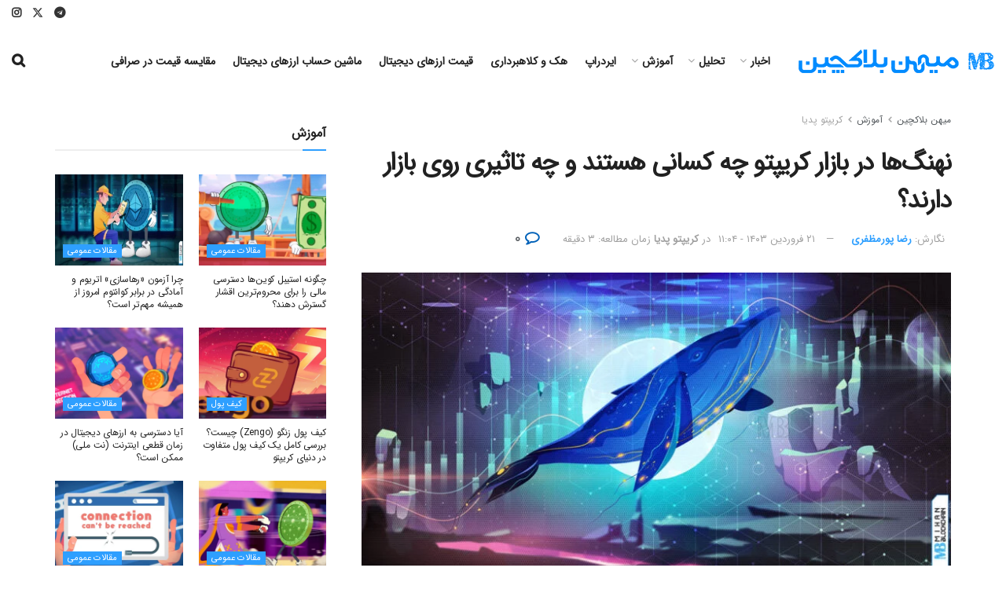

--- FILE ---
content_type: text/html; charset=UTF-8
request_url: https://mihanblockchain.com/how-whales-influence-the-price-of-bitcoin/
body_size: 61195
content:
<!doctype html>
<!--[if lt IE 7]> <html class="no-js lt-ie9 lt-ie8 lt-ie7" dir="rtl" lang="fa-IR" prefix="og: https://ogp.me/ns#"> <![endif]-->
<!--[if IE 7]>    <html class="no-js lt-ie9 lt-ie8" dir="rtl" lang="fa-IR" prefix="og: https://ogp.me/ns#"> <![endif]-->
<!--[if IE 8]>    <html class="no-js lt-ie9" dir="rtl" lang="fa-IR" prefix="og: https://ogp.me/ns#"> <![endif]-->
<!--[if IE 9]>    <html class="no-js lt-ie10" dir="rtl" lang="fa-IR" prefix="og: https://ogp.me/ns#"> <![endif]-->
<!--[if gt IE 8]><!--> <html class="no-js" dir="rtl" lang="fa-IR" prefix="og: https://ogp.me/ns#"> <!--<![endif]-->
<head>
    <meta http-equiv="Content-Type" content="text/html; charset=UTF-8" />
    <meta name='viewport' content='width=device-width, initial-scale=1, user-scalable=yes' />
    <link rel="profile" href="https://gmpg.org/xfn/11" />
    <link rel="pingback" href="https://mihanblockchain.com/xmlrpc.php" />
    	<style>img:is([sizes="auto" i], [sizes^="auto," i]) { contain-intrinsic-size: 3000px 1500px }</style>
	<meta property="og:type" content="article">
<meta property="og:title" content="نهنگ‌ها در بازار کریپتو چه کسانی هستند و چه تاثیری روی بازار دارند؟">
<meta property="og:site_name" content="میهن بلاکچین">
<meta property="og:description" content="">
<meta property="og:url" content="https://mihanblockchain.com/how-whales-influence-the-price-of-bitcoin/">
<meta property="og:locale" content="fa_IR">
<meta property="og:image" content="https://mihanblockchain.com/wp-content/uploads/2018/05/how-whales-influence-the-price-of-bitcoin.jpg">
<meta property="og:image:height" content="616">
<meta property="og:image:width" content="1200">
<meta property="article:published_time" content="2018-05-02T16:14:13+04:30">
<meta property="article:modified_time" content="2024-04-09T11:04:55+03:30">
<meta property="article:section" content="کریپتو پدیا">
<meta property="article:tag" content="نهنگ ارز دیجیتال">
<meta name="twitter:card" content="summary_large_image">
<meta name="twitter:title" content="نهنگ‌ها در بازار کریپتو چه کسانی هستند و چه تاثیری روی بازار دارند؟">
<meta name="twitter:description" content="نهنگ‌های کریپتو دقیقا رفتاری مانند حیوانات هم‌نامشان دارند. نهنگ‌ها برجسته‌ترین بازیگران در بازار کریپتو هستند، زیرا بیش‌ترین مقادیر از یک">
<meta name="twitter:url" content="https://mihanblockchain.com/how-whales-influence-the-price-of-bitcoin/">
<meta name="twitter:site" content="https://twitter.com/Rezapm72">
<meta name="twitter:image" content="https://mihanblockchain.com/wp-content/uploads/2018/05/how-whales-influence-the-price-of-bitcoin.jpg">
<meta name="twitter:image:width" content="1200">
<meta name="twitter:image:height" content="616">
			<script type="text/javascript">
			  var jnews_ajax_url = '/?ajax-request=jnews'
			</script>
			<script type="text/javascript">;window.jnews=window.jnews||{},window.jnews.library=window.jnews.library||{},window.jnews.library=function(){"use strict";var e=this;e.win=window,e.doc=document,e.noop=function(){},e.globalBody=e.doc.getElementsByTagName("body")[0],e.globalBody=e.globalBody?e.globalBody:e.doc,e.win.jnewsDataStorage=e.win.jnewsDataStorage||{_storage:new WeakMap,put:function(e,t,n){this._storage.has(e)||this._storage.set(e,new Map),this._storage.get(e).set(t,n)},get:function(e,t){return this._storage.get(e).get(t)},has:function(e,t){return this._storage.has(e)&&this._storage.get(e).has(t)},remove:function(e,t){var n=this._storage.get(e).delete(t);return 0===!this._storage.get(e).size&&this._storage.delete(e),n}},e.windowWidth=function(){return e.win.innerWidth||e.docEl.clientWidth||e.globalBody.clientWidth},e.windowHeight=function(){return e.win.innerHeight||e.docEl.clientHeight||e.globalBody.clientHeight},e.requestAnimationFrame=e.win.requestAnimationFrame||e.win.webkitRequestAnimationFrame||e.win.mozRequestAnimationFrame||e.win.msRequestAnimationFrame||window.oRequestAnimationFrame||function(e){return setTimeout(e,1e3/60)},e.cancelAnimationFrame=e.win.cancelAnimationFrame||e.win.webkitCancelAnimationFrame||e.win.webkitCancelRequestAnimationFrame||e.win.mozCancelAnimationFrame||e.win.msCancelRequestAnimationFrame||e.win.oCancelRequestAnimationFrame||function(e){clearTimeout(e)},e.classListSupport="classList"in document.createElement("_"),e.hasClass=e.classListSupport?function(e,t){return e.classList.contains(t)}:function(e,t){return e.className.indexOf(t)>=0},e.addClass=e.classListSupport?function(t,n){e.hasClass(t,n)||t.classList.add(n)}:function(t,n){e.hasClass(t,n)||(t.className+=" "+n)},e.removeClass=e.classListSupport?function(t,n){e.hasClass(t,n)&&t.classList.remove(n)}:function(t,n){e.hasClass(t,n)&&(t.className=t.className.replace(n,""))},e.objKeys=function(e){var t=[];for(var n in e)Object.prototype.hasOwnProperty.call(e,n)&&t.push(n);return t},e.isObjectSame=function(e,t){var n=!0;return JSON.stringify(e)!==JSON.stringify(t)&&(n=!1),n},e.extend=function(){for(var e,t,n,o=arguments[0]||{},i=1,a=arguments.length;i<a;i++)if(null!==(e=arguments[i]))for(t in e)o!==(n=e[t])&&void 0!==n&&(o[t]=n);return o},e.dataStorage=e.win.jnewsDataStorage,e.isVisible=function(e){return 0!==e.offsetWidth&&0!==e.offsetHeight||e.getBoundingClientRect().length},e.getHeight=function(e){return e.offsetHeight||e.clientHeight||e.getBoundingClientRect().height},e.getWidth=function(e){return e.offsetWidth||e.clientWidth||e.getBoundingClientRect().width},e.supportsPassive=!1;try{var t=Object.defineProperty({},"passive",{get:function(){e.supportsPassive=!0}});"createEvent"in e.doc?e.win.addEventListener("test",null,t):"fireEvent"in e.doc&&e.win.attachEvent("test",null)}catch(e){}e.passiveOption=!!e.supportsPassive&&{passive:!0},e.setStorage=function(e,t){e="jnews-"+e;var n={expired:Math.floor(((new Date).getTime()+432e5)/1e3)};t=Object.assign(n,t);localStorage.setItem(e,JSON.stringify(t))},e.getStorage=function(e){e="jnews-"+e;var t=localStorage.getItem(e);return null!==t&&0<t.length?JSON.parse(localStorage.getItem(e)):{}},e.expiredStorage=function(){var t,n="jnews-";for(var o in localStorage)o.indexOf(n)>-1&&"undefined"!==(t=e.getStorage(o.replace(n,""))).expired&&t.expired<Math.floor((new Date).getTime()/1e3)&&localStorage.removeItem(o)},e.addEvents=function(t,n,o){for(var i in n){var a=["touchstart","touchmove"].indexOf(i)>=0&&!o&&e.passiveOption;"createEvent"in e.doc?t.addEventListener(i,n[i],a):"fireEvent"in e.doc&&t.attachEvent("on"+i,n[i])}},e.removeEvents=function(t,n){for(var o in n)"createEvent"in e.doc?t.removeEventListener(o,n[o]):"fireEvent"in e.doc&&t.detachEvent("on"+o,n[o])},e.triggerEvents=function(t,n,o){var i;o=o||{detail:null};return"createEvent"in e.doc?(!(i=e.doc.createEvent("CustomEvent")||new CustomEvent(n)).initCustomEvent||i.initCustomEvent(n,!0,!1,o),void t.dispatchEvent(i)):"fireEvent"in e.doc?((i=e.doc.createEventObject()).eventType=n,void t.fireEvent("on"+i.eventType,i)):void 0},e.getParents=function(t,n){void 0===n&&(n=e.doc);for(var o=[],i=t.parentNode,a=!1;!a;)if(i){var r=i;r.querySelectorAll(n).length?a=!0:(o.push(r),i=r.parentNode)}else o=[],a=!0;return o},e.forEach=function(e,t,n){for(var o=0,i=e.length;o<i;o++)t.call(n,e[o],o)},e.getText=function(e){return e.innerText||e.textContent},e.setText=function(e,t){var n="object"==typeof t?t.innerText||t.textContent:t;e.innerText&&(e.innerText=n),e.textContent&&(e.textContent=n)},e.httpBuildQuery=function(t){return e.objKeys(t).reduce(function t(n){var o=arguments.length>1&&void 0!==arguments[1]?arguments[1]:null;return function(i,a){var r=n[a];a=encodeURIComponent(a);var s=o?"".concat(o,"[").concat(a,"]"):a;return null==r||"function"==typeof r?(i.push("".concat(s,"=")),i):["number","boolean","string"].includes(typeof r)?(i.push("".concat(s,"=").concat(encodeURIComponent(r))),i):(i.push(e.objKeys(r).reduce(t(r,s),[]).join("&")),i)}}(t),[]).join("&")},e.get=function(t,n,o,i){return o="function"==typeof o?o:e.noop,e.ajax("GET",t,n,o,i)},e.post=function(t,n,o,i){return o="function"==typeof o?o:e.noop,e.ajax("POST",t,n,o,i)},e.ajax=function(t,n,o,i,a){var r=new XMLHttpRequest,s=n,c=e.httpBuildQuery(o);if(t=-1!=["GET","POST"].indexOf(t)?t:"GET",r.open(t,s+("GET"==t?"?"+c:""),!0),"POST"==t&&r.setRequestHeader("Content-type","application/x-www-form-urlencoded"),r.setRequestHeader("X-Requested-With","XMLHttpRequest"),r.onreadystatechange=function(){4===r.readyState&&200<=r.status&&300>r.status&&"function"==typeof i&&i.call(void 0,r.response)},void 0!==a&&!a){return{xhr:r,send:function(){r.send("POST"==t?c:null)}}}return r.send("POST"==t?c:null),{xhr:r}},e.scrollTo=function(t,n,o){function i(e,t,n){this.start=this.position(),this.change=e-this.start,this.currentTime=0,this.increment=20,this.duration=void 0===n?500:n,this.callback=t,this.finish=!1,this.animateScroll()}return Math.easeInOutQuad=function(e,t,n,o){return(e/=o/2)<1?n/2*e*e+t:-n/2*(--e*(e-2)-1)+t},i.prototype.stop=function(){this.finish=!0},i.prototype.move=function(t){e.doc.documentElement.scrollTop=t,e.globalBody.parentNode.scrollTop=t,e.globalBody.scrollTop=t},i.prototype.position=function(){return e.doc.documentElement.scrollTop||e.globalBody.parentNode.scrollTop||e.globalBody.scrollTop},i.prototype.animateScroll=function(){this.currentTime+=this.increment;var t=Math.easeInOutQuad(this.currentTime,this.start,this.change,this.duration);this.move(t),this.currentTime<this.duration&&!this.finish?e.requestAnimationFrame.call(e.win,this.animateScroll.bind(this)):this.callback&&"function"==typeof this.callback&&this.callback()},new i(t,n,o)},e.unwrap=function(t){var n,o=t;e.forEach(t,(function(e,t){n?n+=e:n=e})),o.replaceWith(n)},e.performance={start:function(e){performance.mark(e+"Start")},stop:function(e){performance.mark(e+"End"),performance.measure(e,e+"Start",e+"End")}},e.fps=function(){var t=0,n=0,o=0;!function(){var i=t=0,a=0,r=0,s=document.getElementById("fpsTable"),c=function(t){void 0===document.getElementsByTagName("body")[0]?e.requestAnimationFrame.call(e.win,(function(){c(t)})):document.getElementsByTagName("body")[0].appendChild(t)};null===s&&((s=document.createElement("div")).style.position="fixed",s.style.top="120px",s.style.left="10px",s.style.width="100px",s.style.height="20px",s.style.border="1px solid black",s.style.fontSize="11px",s.style.zIndex="100000",s.style.backgroundColor="white",s.id="fpsTable",c(s));var l=function(){o++,n=Date.now(),(a=(o/(r=(n-t)/1e3)).toPrecision(2))!=i&&(i=a,s.innerHTML=i+"fps"),1<r&&(t=n,o=0),e.requestAnimationFrame.call(e.win,l)};l()}()},e.instr=function(e,t){for(var n=0;n<t.length;n++)if(-1!==e.toLowerCase().indexOf(t[n].toLowerCase()))return!0},e.winLoad=function(t,n){function o(o){if("complete"===e.doc.readyState||"interactive"===e.doc.readyState)return!o||n?setTimeout(t,n||1):t(o),1}o()||e.addEvents(e.win,{load:o})},e.docReady=function(t,n){function o(o){if("complete"===e.doc.readyState||"interactive"===e.doc.readyState)return!o||n?setTimeout(t,n||1):t(o),1}o()||e.addEvents(e.doc,{DOMContentLoaded:o})},e.fireOnce=function(){e.docReady((function(){e.assets=e.assets||[],e.assets.length&&(e.boot(),e.load_assets())}),50)},e.boot=function(){e.length&&e.doc.querySelectorAll("style[media]").forEach((function(e){"not all"==e.getAttribute("media")&&e.removeAttribute("media")}))},e.create_js=function(t,n){var o=e.doc.createElement("script");switch(o.setAttribute("src",t),n){case"defer":o.setAttribute("defer",!0);break;case"async":o.setAttribute("async",!0);break;case"deferasync":o.setAttribute("defer",!0),o.setAttribute("async",!0)}e.globalBody.appendChild(o)},e.load_assets=function(){"object"==typeof e.assets&&e.forEach(e.assets.slice(0),(function(t,n){var o="";t.defer&&(o+="defer"),t.async&&(o+="async"),e.create_js(t.url,o);var i=e.assets.indexOf(t);i>-1&&e.assets.splice(i,1)})),e.assets=jnewsoption.au_scripts=window.jnewsads=[]},e.setCookie=function(e,t,n){var o="";if(n){var i=new Date;i.setTime(i.getTime()+24*n*60*60*1e3),o="; expires="+i.toUTCString()}document.cookie=e+"="+(t||"")+o+"; path=/"},e.getCookie=function(e){for(var t=e+"=",n=document.cookie.split(";"),o=0;o<n.length;o++){for(var i=n[o];" "==i.charAt(0);)i=i.substring(1,i.length);if(0==i.indexOf(t))return i.substring(t.length,i.length)}return null},e.eraseCookie=function(e){document.cookie=e+"=; Path=/; Expires=Thu, 01 Jan 1970 00:00:01 GMT;"},e.docReady((function(){e.globalBody=e.globalBody==e.doc?e.doc.getElementsByTagName("body")[0]:e.globalBody,e.globalBody=e.globalBody?e.globalBody:e.doc})),e.winLoad((function(){e.winLoad((function(){var t=!1;if(void 0!==window.jnewsadmin)if(void 0!==window.file_version_checker){var n=e.objKeys(window.file_version_checker);n.length?n.forEach((function(e){t||"10.0.4"===window.file_version_checker[e]||(t=!0)})):t=!0}else t=!0;t&&(window.jnewsHelper.getMessage(),window.jnewsHelper.getNotice())}),2500)}))},window.jnews.library=new window.jnews.library;</script>
<!-- بهینه‌سازی موتور جستجو توسط Rank Math PRO - https://rankmath.com/ -->
<title>نهنگ‌ها در بازار کریپتو چه کسانی هستند و چه تاثیری روی بازار دارند؟ - میهن بلاکچین</title><link rel="stylesheet" href="https://mihanblockchain.com/wp-content/cache/min/1/9cba5f2d7579bf541cd04113cdd5788b.css" media="all" data-minify="1" />
<meta name="description" content="اصطلاحا نهنگ به سرمایه‌گذاری گفته می‌شود که با خرید یا فروش حجم زیادی از ارزش بازار، باعث افزایش یا کاهش شدید قیمت می‌شود."/>
<meta name="robots" content="follow, index, max-snippet:-1, max-video-preview:-1, max-image-preview:large"/>
<link rel="canonical" href="https://mihanblockchain.com/how-whales-influence-the-price-of-bitcoin/" />
<meta property="og:locale" content="fa_IR" />
<meta property="og:type" content="article" />
<meta property="og:title" content="نهنگ‌ها در بازار کریپتو چه کسانی هستند و چه تاثیری روی بازار دارند؟ - میهن بلاکچین" />
<meta property="og:description" content="اصطلاحا نهنگ به سرمایه‌گذاری گفته می‌شود که با خرید یا فروش حجم زیادی از ارزش بازار، باعث افزایش یا کاهش شدید قیمت می‌شود." />
<meta property="og:url" content="https://mihanblockchain.com/how-whales-influence-the-price-of-bitcoin/" />
<meta property="og:site_name" content="میهن بلاکچین" />
<meta property="article:tag" content="نهنگ ارز دیجیتال" />
<meta property="article:section" content="کریپتو پدیا" />
<meta property="og:updated_time" content="2024-04-09T11:04:55+03:30" />
<meta property="og:image" content="https://mihanblockchain.com/wp-content/uploads/2018/05/how-whales-influence-the-price-of-bitcoin.jpg" />
<meta property="og:image:secure_url" content="https://mihanblockchain.com/wp-content/uploads/2018/05/how-whales-influence-the-price-of-bitcoin.jpg" />
<meta property="og:image:width" content="1200" />
<meta property="og:image:height" content="616" />
<meta property="og:image:alt" content="نهنگ ارز دیجیتال کیست" />
<meta property="og:image:type" content="image/jpeg" />
<meta name="twitter:card" content="summary_large_image" />
<meta name="twitter:title" content="نهنگ‌ها در بازار کریپتو چه کسانی هستند و چه تاثیری روی بازار دارند؟ - میهن بلاکچین" />
<meta name="twitter:description" content="اصطلاحا نهنگ به سرمایه‌گذاری گفته می‌شود که با خرید یا فروش حجم زیادی از ارزش بازار، باعث افزایش یا کاهش شدید قیمت می‌شود." />
<meta name="twitter:creator" content="@Rezapm72" />
<meta name="twitter:image" content="https://mihanblockchain.com/wp-content/uploads/2018/05/how-whales-influence-the-price-of-bitcoin.jpg" />
<meta name="twitter:label1" content="نویسنده" />
<meta name="twitter:data1" content="رضا پورمظفری" />
<meta name="twitter:label2" content="زمان خواندن" />
<meta name="twitter:data2" content="10 دقیقه" />
<script type="application/ld+json" class="rank-math-schema-pro">{"@context":"https://schema.org","@graph":[{"articleSection":"\u06a9\u0631\u06cc\u067e\u062a\u0648 \u067e\u062f\u06cc\u0627","headline":"\u0646\u0647\u0646\u06af\u200c\u0647\u0627 \u062f\u0631 \u0628\u0627\u0632\u0627\u0631 \u06a9\u0631\u06cc\u067e\u062a\u0648 \u0686\u0647 \u06a9\u0633\u0627\u0646\u06cc \u0647\u0633\u062a\u0646\u062f \u0648 \u0686\u0647 \u062a\u0627\u062b\u06cc\u0631\u06cc \u0631\u0648\u06cc \u0628\u0627\u0632\u0627\u0631 \u062f\u0627\u0631\u0646\u062f\u061f - \u0645\u06cc\u0647\u0646 \u0628\u0644\u0627\u06a9\u0686\u06cc\u0646","description":"\u0627\u0635\u0637\u0644\u0627\u062d\u0627 \u0646\u0647\u0646\u06af \u0628\u0647 \u0633\u0631\u0645\u0627\u06cc\u0647\u200c\u06af\u0630\u0627\u0631\u06cc \u06af\u0641\u062a\u0647 \u0645\u06cc\u200c\u0634\u0648\u062f \u06a9\u0647 \u0628\u0627 \u062e\u0631\u06cc\u062f \u06cc\u0627 \u0641\u0631\u0648\u0634 \u062d\u062c\u0645 \u0632\u06cc\u0627\u062f\u06cc \u0627\u0632 \u0627\u0631\u0632\u0634 \u0628\u0627\u0632\u0627\u0631\u060c \u0628\u0627\u0639\u062b \u0627\u0641\u0632\u0627\u06cc\u0634 \u06cc\u0627 \u06a9\u0627\u0647\u0634 \u0634\u062f\u06cc\u062f \u0642\u06cc\u0645\u062a \u0645\u06cc\u200c\u0634\u0648\u062f.","keywords":"\u0646\u0647\u0646\u06af\u200c\u0647\u0627 \u062f\u0631 \u0628\u0627\u0632\u0627\u0631 \u06a9\u0631\u06cc\u067e\u062a\u0648","@type":"Article","author":{"@type":"Person","name":"\u0631\u0636\u0627 \u067e\u0648\u0631\u0645\u0638\u0641\u0631\u06cc"},"datePublished":"2018-05-02T16:14:13+04:30","dateModified":"2024-04-09T11:04:55+03:30","image":{"@type":"ImageObject","url":"https://mihanblockchain.com/wp-content/uploads/2018/05/how-whales-influence-the-price-of-bitcoin.jpg"},"copyrightYear":"1403","name":"\u0646\u0647\u0646\u06af\u200c\u0647\u0627 \u062f\u0631 \u0628\u0627\u0632\u0627\u0631 \u06a9\u0631\u06cc\u067e\u062a\u0648 \u0686\u0647 \u06a9\u0633\u0627\u0646\u06cc \u0647\u0633\u062a\u0646\u062f \u0648 \u0686\u0647 \u062a\u0627\u062b\u06cc\u0631\u06cc \u0631\u0648\u06cc \u0628\u0627\u0632\u0627\u0631 \u062f\u0627\u0631\u0646\u062f\u061f - \u0645\u06cc\u0647\u0646 \u0628\u0644\u0627\u06a9\u0686\u06cc\u0646","mainEntityOfPage":{"@id":"https://mihanblockchain.com/how-whales-influence-the-price-of-bitcoin/#webpage"}},{"@type":["Organization","Person"],"@id":"https://mihanblockchain.com/#person","name":"\u0645\u06cc\u0647\u0646 \u0628\u0644\u0627\u06a9\u0686\u06cc\u0646","url":"https://mihanblockchain.com"},{"@type":"WebSite","@id":"https://mihanblockchain.com/#website","url":"https://mihanblockchain.com","name":"\u0645\u06cc\u0647\u0646 \u0628\u0644\u0627\u06a9\u0686\u06cc\u0646","publisher":{"@id":"https://mihanblockchain.com/#person"},"inLanguage":"fa-IR"},{"@type":"ImageObject","@id":"https://mihanblockchain.com/wp-content/uploads/2018/05/how-whales-influence-the-price-of-bitcoin.jpg","url":"https://mihanblockchain.com/wp-content/uploads/2018/05/how-whales-influence-the-price-of-bitcoin.jpg","width":"1200","height":"616","caption":"\u0646\u0647\u0646\u06af \u0627\u0631\u0632 \u062f\u06cc\u062c\u06cc\u062a\u0627\u0644 \u06a9\u06cc\u0633\u062a","inLanguage":"fa-IR"},{"@type":"BreadcrumbList","@id":"https://mihanblockchain.com/how-whales-influence-the-price-of-bitcoin/#breadcrumb","itemListElement":[{"@type":"ListItem","position":"1","item":{"@id":"https://mihanblockchain.com","name":"\u0645\u06cc\u0647\u0646 \u0628\u0644\u0627\u06a9\u0686\u06cc\u0646"}},{"@type":"ListItem","position":"2","item":{"@id":"https://mihanblockchain.com/category/learn/","name":"\u0622\u0645\u0648\u0632\u0634"}},{"@type":"ListItem","position":"3","item":{"@id":"https://mihanblockchain.com/category/learn/cryptopedia/","name":"\u06a9\u0631\u06cc\u067e\u062a\u0648 \u067e\u062f\u06cc\u0627"}},{"@type":"ListItem","position":"4","item":{"@id":"https://mihanblockchain.com/how-whales-influence-the-price-of-bitcoin/","name":"\u0646\u0647\u0646\u06af\u200c\u0647\u0627 \u062f\u0631 \u0628\u0627\u0632\u0627\u0631 \u06a9\u0631\u06cc\u067e\u062a\u0648 \u0686\u0647 \u06a9\u0633\u0627\u0646\u06cc \u0647\u0633\u062a\u0646\u062f \u0648 \u0686\u0647 \u062a\u0627\u062b\u06cc\u0631\u06cc \u0631\u0648\u06cc \u0628\u0627\u0632\u0627\u0631 \u062f\u0627\u0631\u0646\u062f\u061f"}}]},{"@type":"WebPage","@id":"https://mihanblockchain.com/how-whales-influence-the-price-of-bitcoin/#webpage","url":"https://mihanblockchain.com/how-whales-influence-the-price-of-bitcoin/","name":"\u0646\u0647\u0646\u06af\u200c\u0647\u0627 \u062f\u0631 \u0628\u0627\u0632\u0627\u0631 \u06a9\u0631\u06cc\u067e\u062a\u0648 \u0686\u0647 \u06a9\u0633\u0627\u0646\u06cc \u0647\u0633\u062a\u0646\u062f \u0648 \u0686\u0647 \u062a\u0627\u062b\u06cc\u0631\u06cc \u0631\u0648\u06cc \u0628\u0627\u0632\u0627\u0631 \u062f\u0627\u0631\u0646\u062f\u061f - \u0645\u06cc\u0647\u0646 \u0628\u0644\u0627\u06a9\u0686\u06cc\u0646","datePublished":"2018-05-02T16:14:13+04:30","dateModified":"2024-04-09T11:04:55+03:30","isPartOf":{"@id":"https://mihanblockchain.com/#website"},"primaryImageOfPage":{"@id":"https://mihanblockchain.com/wp-content/uploads/2018/05/how-whales-influence-the-price-of-bitcoin.jpg"},"inLanguage":"fa-IR","breadcrumb":{"@id":"https://mihanblockchain.com/how-whales-influence-the-price-of-bitcoin/#breadcrumb"}}]}</script>
<!-- /افزونه سئو ورپرس Rank Math -->

<link rel='dns-prefetch' href='//www.google.com' />
<link rel='dns-prefetch' href='//www.googletagmanager.com' />
<link rel='dns-prefetch' href='//cdnjs.cloudflare.com' />
<link rel='dns-prefetch' href='//fonts.googleapis.com' />
<link rel='dns-prefetch' href='//www.google-analytics.com' />
<link rel='dns-prefetch' href='//static.cloudflareinsights.com' />
<link rel='dns-prefetch' href='//ajax.cloudflare.com' />
<link rel="alternate" type="application/rss+xml" title="میهن بلاکچین &raquo; خوراک" href="https://mihanblockchain.com/feed/" />
<link rel="alternate" type="application/rss+xml" title="میهن بلاکچین &raquo; خوراک دیدگاه‌ها" href="https://mihanblockchain.com/comments/feed/" />
<link rel="alternate" type="application/rss+xml" title="میهن بلاکچین &raquo; نهنگ‌ها در بازار کریپتو چه کسانی هستند و چه تاثیری روی بازار دارند؟ خوراک دیدگاه‌ها" href="https://mihanblockchain.com/how-whales-influence-the-price-of-bitcoin/feed/" />
<style id='wp-emoji-styles-inline-css' type='text/css'>

	img.wp-smiley, img.emoji {
		display: inline !important;
		border: none !important;
		box-shadow: none !important;
		height: 1em !important;
		width: 1em !important;
		margin: 0 0.07em !important;
		vertical-align: -0.1em !important;
		background: none !important;
		padding: 0 !important;
	}
</style>

<style id='co-authors-plus-coauthors-style-inline-css' type='text/css'>
.wp-block-co-authors-plus-coauthors.is-layout-flow [class*=wp-block-co-authors-plus]{display:inline}

</style>
<style id='co-authors-plus-avatar-style-inline-css' type='text/css'>
.wp-block-co-authors-plus-avatar :where(img){height:auto;max-width:100%;vertical-align:bottom}.wp-block-co-authors-plus-coauthors.is-layout-flow .wp-block-co-authors-plus-avatar :where(img){vertical-align:middle}.wp-block-co-authors-plus-avatar:is(.alignleft,.alignright){display:table}.wp-block-co-authors-plus-avatar.aligncenter{display:table;margin-inline:auto}

</style>
<style id='co-authors-plus-image-style-inline-css' type='text/css'>
.wp-block-co-authors-plus-image{margin-bottom:0}.wp-block-co-authors-plus-image :where(img){height:auto;max-width:100%;vertical-align:bottom}.wp-block-co-authors-plus-coauthors.is-layout-flow .wp-block-co-authors-plus-image :where(img){vertical-align:middle}.wp-block-co-authors-plus-image:is(.alignfull,.alignwide) :where(img){width:100%}.wp-block-co-authors-plus-image:is(.alignleft,.alignright){display:table}.wp-block-co-authors-plus-image.aligncenter{display:table;margin-inline:auto}

</style>
<style id='wpsh-blocks-aparat-style-inline-css' type='text/css'>
.h_iframe-aparat_embed_frame{position:relative}.h_iframe-aparat_embed_frame .ratio{display:block;width:100%;height:auto}.h_iframe-aparat_embed_frame iframe{position:absolute;top:0;left:0;width:100%;height:100%}.wpsh-blocks_aparat{width:100%;clear:both;overflow:auto;display:block;position:relative;padding:30px 0}.wpsh-blocks_aparat_align_center .h_iframe-aparat_embed_frame{margin:0 auto}.wpsh-blocks_aparat_align_left .h_iframe-aparat_embed_frame{margin-right:30%}.wpsh-blocks_aparat_size_small .h_iframe-aparat_embed_frame{max-width:420px}.wpsh-blocks_aparat_size_big .h_iframe-aparat_embed_frame{max-width:720px}

</style>
<style id='wpsh-blocks-justify-style-inline-css' type='text/css'>
.wp-block-wpsh-blocks-justify,.wpsh-blocks_justify{text-align:justify !important}.wpsh-blocks_justify_ltr{direction:ltr !important}.wpsh-blocks_justify_rtl{direction:rtl !important}

</style>
<style id='wpsh-blocks-shamsi-style-inline-css' type='text/css'>
.wpsh-blocks_shamsi_align_center{text-align:center !important}.wpsh-blocks_shamsi_align_right{text-align:right !important}.wpsh-blocks_shamsi_align_left{text-align:left !important}

</style>
<style id='classic-theme-styles-inline-css' type='text/css'>
/*! This file is auto-generated */
.wp-block-button__link{color:#fff;background-color:#32373c;border-radius:9999px;box-shadow:none;text-decoration:none;padding:calc(.667em + 2px) calc(1.333em + 2px);font-size:1.125em}.wp-block-file__button{background:#32373c;color:#fff;text-decoration:none}
</style>
<style id='global-styles-inline-css' type='text/css'>
:root{--wp--preset--aspect-ratio--square: 1;--wp--preset--aspect-ratio--4-3: 4/3;--wp--preset--aspect-ratio--3-4: 3/4;--wp--preset--aspect-ratio--3-2: 3/2;--wp--preset--aspect-ratio--2-3: 2/3;--wp--preset--aspect-ratio--16-9: 16/9;--wp--preset--aspect-ratio--9-16: 9/16;--wp--preset--color--black: #000000;--wp--preset--color--cyan-bluish-gray: #abb8c3;--wp--preset--color--white: #ffffff;--wp--preset--color--pale-pink: #f78da7;--wp--preset--color--vivid-red: #cf2e2e;--wp--preset--color--luminous-vivid-orange: #ff6900;--wp--preset--color--luminous-vivid-amber: #fcb900;--wp--preset--color--light-green-cyan: #7bdcb5;--wp--preset--color--vivid-green-cyan: #00d084;--wp--preset--color--pale-cyan-blue: #8ed1fc;--wp--preset--color--vivid-cyan-blue: #0693e3;--wp--preset--color--vivid-purple: #9b51e0;--wp--preset--gradient--vivid-cyan-blue-to-vivid-purple: linear-gradient(135deg,rgba(6,147,227,1) 0%,rgb(155,81,224) 100%);--wp--preset--gradient--light-green-cyan-to-vivid-green-cyan: linear-gradient(135deg,rgb(122,220,180) 0%,rgb(0,208,130) 100%);--wp--preset--gradient--luminous-vivid-amber-to-luminous-vivid-orange: linear-gradient(135deg,rgba(252,185,0,1) 0%,rgba(255,105,0,1) 100%);--wp--preset--gradient--luminous-vivid-orange-to-vivid-red: linear-gradient(135deg,rgba(255,105,0,1) 0%,rgb(207,46,46) 100%);--wp--preset--gradient--very-light-gray-to-cyan-bluish-gray: linear-gradient(135deg,rgb(238,238,238) 0%,rgb(169,184,195) 100%);--wp--preset--gradient--cool-to-warm-spectrum: linear-gradient(135deg,rgb(74,234,220) 0%,rgb(151,120,209) 20%,rgb(207,42,186) 40%,rgb(238,44,130) 60%,rgb(251,105,98) 80%,rgb(254,248,76) 100%);--wp--preset--gradient--blush-light-purple: linear-gradient(135deg,rgb(255,206,236) 0%,rgb(152,150,240) 100%);--wp--preset--gradient--blush-bordeaux: linear-gradient(135deg,rgb(254,205,165) 0%,rgb(254,45,45) 50%,rgb(107,0,62) 100%);--wp--preset--gradient--luminous-dusk: linear-gradient(135deg,rgb(255,203,112) 0%,rgb(199,81,192) 50%,rgb(65,88,208) 100%);--wp--preset--gradient--pale-ocean: linear-gradient(135deg,rgb(255,245,203) 0%,rgb(182,227,212) 50%,rgb(51,167,181) 100%);--wp--preset--gradient--electric-grass: linear-gradient(135deg,rgb(202,248,128) 0%,rgb(113,206,126) 100%);--wp--preset--gradient--midnight: linear-gradient(135deg,rgb(2,3,129) 0%,rgb(40,116,252) 100%);--wp--preset--font-size--small: 13px;--wp--preset--font-size--medium: 20px;--wp--preset--font-size--large: 36px;--wp--preset--font-size--x-large: 42px;--wp--preset--spacing--20: 0.44rem;--wp--preset--spacing--30: 0.67rem;--wp--preset--spacing--40: 1rem;--wp--preset--spacing--50: 1.5rem;--wp--preset--spacing--60: 2.25rem;--wp--preset--spacing--70: 3.38rem;--wp--preset--spacing--80: 5.06rem;--wp--preset--shadow--natural: 6px 6px 9px rgba(0, 0, 0, 0.2);--wp--preset--shadow--deep: 12px 12px 50px rgba(0, 0, 0, 0.4);--wp--preset--shadow--sharp: 6px 6px 0px rgba(0, 0, 0, 0.2);--wp--preset--shadow--outlined: 6px 6px 0px -3px rgba(255, 255, 255, 1), 6px 6px rgba(0, 0, 0, 1);--wp--preset--shadow--crisp: 6px 6px 0px rgba(0, 0, 0, 1);}:where(.is-layout-flex){gap: 0.5em;}:where(.is-layout-grid){gap: 0.5em;}body .is-layout-flex{display: flex;}.is-layout-flex{flex-wrap: wrap;align-items: center;}.is-layout-flex > :is(*, div){margin: 0;}body .is-layout-grid{display: grid;}.is-layout-grid > :is(*, div){margin: 0;}:where(.wp-block-columns.is-layout-flex){gap: 2em;}:where(.wp-block-columns.is-layout-grid){gap: 2em;}:where(.wp-block-post-template.is-layout-flex){gap: 1.25em;}:where(.wp-block-post-template.is-layout-grid){gap: 1.25em;}.has-black-color{color: var(--wp--preset--color--black) !important;}.has-cyan-bluish-gray-color{color: var(--wp--preset--color--cyan-bluish-gray) !important;}.has-white-color{color: var(--wp--preset--color--white) !important;}.has-pale-pink-color{color: var(--wp--preset--color--pale-pink) !important;}.has-vivid-red-color{color: var(--wp--preset--color--vivid-red) !important;}.has-luminous-vivid-orange-color{color: var(--wp--preset--color--luminous-vivid-orange) !important;}.has-luminous-vivid-amber-color{color: var(--wp--preset--color--luminous-vivid-amber) !important;}.has-light-green-cyan-color{color: var(--wp--preset--color--light-green-cyan) !important;}.has-vivid-green-cyan-color{color: var(--wp--preset--color--vivid-green-cyan) !important;}.has-pale-cyan-blue-color{color: var(--wp--preset--color--pale-cyan-blue) !important;}.has-vivid-cyan-blue-color{color: var(--wp--preset--color--vivid-cyan-blue) !important;}.has-vivid-purple-color{color: var(--wp--preset--color--vivid-purple) !important;}.has-black-background-color{background-color: var(--wp--preset--color--black) !important;}.has-cyan-bluish-gray-background-color{background-color: var(--wp--preset--color--cyan-bluish-gray) !important;}.has-white-background-color{background-color: var(--wp--preset--color--white) !important;}.has-pale-pink-background-color{background-color: var(--wp--preset--color--pale-pink) !important;}.has-vivid-red-background-color{background-color: var(--wp--preset--color--vivid-red) !important;}.has-luminous-vivid-orange-background-color{background-color: var(--wp--preset--color--luminous-vivid-orange) !important;}.has-luminous-vivid-amber-background-color{background-color: var(--wp--preset--color--luminous-vivid-amber) !important;}.has-light-green-cyan-background-color{background-color: var(--wp--preset--color--light-green-cyan) !important;}.has-vivid-green-cyan-background-color{background-color: var(--wp--preset--color--vivid-green-cyan) !important;}.has-pale-cyan-blue-background-color{background-color: var(--wp--preset--color--pale-cyan-blue) !important;}.has-vivid-cyan-blue-background-color{background-color: var(--wp--preset--color--vivid-cyan-blue) !important;}.has-vivid-purple-background-color{background-color: var(--wp--preset--color--vivid-purple) !important;}.has-black-border-color{border-color: var(--wp--preset--color--black) !important;}.has-cyan-bluish-gray-border-color{border-color: var(--wp--preset--color--cyan-bluish-gray) !important;}.has-white-border-color{border-color: var(--wp--preset--color--white) !important;}.has-pale-pink-border-color{border-color: var(--wp--preset--color--pale-pink) !important;}.has-vivid-red-border-color{border-color: var(--wp--preset--color--vivid-red) !important;}.has-luminous-vivid-orange-border-color{border-color: var(--wp--preset--color--luminous-vivid-orange) !important;}.has-luminous-vivid-amber-border-color{border-color: var(--wp--preset--color--luminous-vivid-amber) !important;}.has-light-green-cyan-border-color{border-color: var(--wp--preset--color--light-green-cyan) !important;}.has-vivid-green-cyan-border-color{border-color: var(--wp--preset--color--vivid-green-cyan) !important;}.has-pale-cyan-blue-border-color{border-color: var(--wp--preset--color--pale-cyan-blue) !important;}.has-vivid-cyan-blue-border-color{border-color: var(--wp--preset--color--vivid-cyan-blue) !important;}.has-vivid-purple-border-color{border-color: var(--wp--preset--color--vivid-purple) !important;}.has-vivid-cyan-blue-to-vivid-purple-gradient-background{background: var(--wp--preset--gradient--vivid-cyan-blue-to-vivid-purple) !important;}.has-light-green-cyan-to-vivid-green-cyan-gradient-background{background: var(--wp--preset--gradient--light-green-cyan-to-vivid-green-cyan) !important;}.has-luminous-vivid-amber-to-luminous-vivid-orange-gradient-background{background: var(--wp--preset--gradient--luminous-vivid-amber-to-luminous-vivid-orange) !important;}.has-luminous-vivid-orange-to-vivid-red-gradient-background{background: var(--wp--preset--gradient--luminous-vivid-orange-to-vivid-red) !important;}.has-very-light-gray-to-cyan-bluish-gray-gradient-background{background: var(--wp--preset--gradient--very-light-gray-to-cyan-bluish-gray) !important;}.has-cool-to-warm-spectrum-gradient-background{background: var(--wp--preset--gradient--cool-to-warm-spectrum) !important;}.has-blush-light-purple-gradient-background{background: var(--wp--preset--gradient--blush-light-purple) !important;}.has-blush-bordeaux-gradient-background{background: var(--wp--preset--gradient--blush-bordeaux) !important;}.has-luminous-dusk-gradient-background{background: var(--wp--preset--gradient--luminous-dusk) !important;}.has-pale-ocean-gradient-background{background: var(--wp--preset--gradient--pale-ocean) !important;}.has-electric-grass-gradient-background{background: var(--wp--preset--gradient--electric-grass) !important;}.has-midnight-gradient-background{background: var(--wp--preset--gradient--midnight) !important;}.has-small-font-size{font-size: var(--wp--preset--font-size--small) !important;}.has-medium-font-size{font-size: var(--wp--preset--font-size--medium) !important;}.has-large-font-size{font-size: var(--wp--preset--font-size--large) !important;}.has-x-large-font-size{font-size: var(--wp--preset--font-size--x-large) !important;}
:where(.wp-block-post-template.is-layout-flex){gap: 1.25em;}:where(.wp-block-post-template.is-layout-grid){gap: 1.25em;}
:where(.wp-block-columns.is-layout-flex){gap: 2em;}:where(.wp-block-columns.is-layout-grid){gap: 2em;}
:root :where(.wp-block-pullquote){font-size: 1.5em;line-height: 1.6;}
</style>





<style id='wpdiscuz-frontend-rtl-css-inline-css' type='text/css'>
 #wpdcom .wpd-blog-administrator .wpd-comment-label{color:#ffffff;background-color:#0071BD;border:none}#wpdcom .wpd-blog-administrator .wpd-comment-author, #wpdcom .wpd-blog-administrator .wpd-comment-author a{color:#0071BD}#wpdcom.wpd-layout-1 .wpd-comment .wpd-blog-administrator .wpd-avatar img{border-color:#0071BD}#wpdcom.wpd-layout-2 .wpd-comment.wpd-reply .wpd-comment-wrap.wpd-blog-administrator{border-right:3px solid #0071BD}#wpdcom.wpd-layout-2 .wpd-comment .wpd-blog-administrator .wpd-avatar img{border-bottom-color:#0071BD}#wpdcom.wpd-layout-3 .wpd-blog-administrator .wpd-comment-subheader{border-top:1px dashed #0071BD}#wpdcom.wpd-layout-3 .wpd-reply .wpd-blog-administrator .wpd-comment-right{border-right:1px solid #0071BD}#wpdcom .wpd-blog-author .wpd-comment-label{color:#ffffff;background-color:#0071BD;border:none}#wpdcom .wpd-blog-author .wpd-comment-author, #wpdcom .wpd-blog-author .wpd-comment-author a{color:#0071BD}#wpdcom.wpd-layout-1 .wpd-comment .wpd-blog-author .wpd-avatar img{border-color:#0071BD}#wpdcom.wpd-layout-2 .wpd-comment .wpd-blog-author .wpd-avatar img{border-bottom-color:#0071BD}#wpdcom.wpd-layout-3 .wpd-blog-author .wpd-comment-subheader{border-top:1px dashed #0071BD}#wpdcom.wpd-layout-3 .wpd-reply .wpd-blog-author .wpd-comment-right{border-right:1px solid #0071BD}#wpdcom .wpd-blog-contributor .wpd-comment-label{color:#ffffff;background-color:#0071BD;border:none}#wpdcom .wpd-blog-contributor .wpd-comment-author, #wpdcom .wpd-blog-contributor .wpd-comment-author a{color:#0071BD}#wpdcom.wpd-layout-1 .wpd-comment .wpd-blog-contributor .wpd-avatar img{border-color:#0071BD}#wpdcom.wpd-layout-2 .wpd-comment .wpd-blog-contributor .wpd-avatar img{border-bottom-color:#0071BD}#wpdcom.wpd-layout-3 .wpd-blog-contributor .wpd-comment-subheader{border-top:1px dashed #0071BD}#wpdcom.wpd-layout-3 .wpd-reply .wpd-blog-contributor .wpd-comment-right{border-right:1px solid #0071BD}#wpdcom .wpd-blog-editor .wpd-comment-label{color:#ffffff;background-color:#0071BD;border:none}#wpdcom .wpd-blog-editor .wpd-comment-author, #wpdcom .wpd-blog-editor .wpd-comment-author a{color:#0071BD}#wpdcom.wpd-layout-1 .wpd-comment .wpd-blog-editor .wpd-avatar img{border-color:#0071BD}#wpdcom.wpd-layout-2 .wpd-comment.wpd-reply .wpd-comment-wrap.wpd-blog-editor{border-right:3px solid #0071BD}#wpdcom.wpd-layout-2 .wpd-comment .wpd-blog-editor .wpd-avatar img{border-bottom-color:#0071BD}#wpdcom.wpd-layout-3 .wpd-blog-editor .wpd-comment-subheader{border-top:1px dashed #0071BD}#wpdcom.wpd-layout-3 .wpd-reply .wpd-blog-editor .wpd-comment-right{border-right:1px solid #0071BD}#wpdcom .wpd-blog-subscriber .wpd-comment-label{color:#ffffff;background-color:#0071BD;border:none}#wpdcom .wpd-blog-subscriber .wpd-comment-author, #wpdcom .wpd-blog-subscriber .wpd-comment-author a{color:#0071BD}#wpdcom.wpd-layout-2 .wpd-comment .wpd-blog-subscriber .wpd-avatar img{border-bottom-color:#0071BD}#wpdcom.wpd-layout-3 .wpd-blog-subscriber .wpd-comment-subheader{border-top:1px dashed #0071BD}#wpdcom .wpd-blog-translator .wpd-comment-label{color:#ffffff;background-color:#0071BD;border:none}#wpdcom .wpd-blog-translator .wpd-comment-author, #wpdcom .wpd-blog-translator .wpd-comment-author a{color:#0071BD}#wpdcom.wpd-layout-1 .wpd-comment .wpd-blog-translator .wpd-avatar img{border-color:#0071BD}#wpdcom.wpd-layout-2 .wpd-comment .wpd-blog-translator .wpd-avatar img{border-bottom-color:#0071BD}#wpdcom.wpd-layout-3 .wpd-blog-translator .wpd-comment-subheader{border-top:1px dashed #0071BD}#wpdcom.wpd-layout-3 .wpd-reply .wpd-blog-translator .wpd-comment-right{border-right:1px solid #0071BD}#wpdcom .wpd-blog-ads_manager .wpd-comment-label{color:#ffffff;background-color:#00B38F;border:none}#wpdcom .wpd-blog-ads_manager .wpd-comment-author, #wpdcom .wpd-blog-ads_manager .wpd-comment-author a{color:#00B38F}#wpdcom.wpd-layout-1 .wpd-comment .wpd-blog-ads_manager .wpd-avatar img{border-color:#00B38F}#wpdcom.wpd-layout-2 .wpd-comment .wpd-blog-ads_manager .wpd-avatar img{border-bottom-color:#00B38F}#wpdcom.wpd-layout-3 .wpd-blog-ads_manager .wpd-comment-subheader{border-top:1px dashed #00B38F}#wpdcom.wpd-layout-3 .wpd-reply .wpd-blog-ads_manager .wpd-comment-right{border-right:1px solid #00B38F}#wpdcom .wpd-blog-content_leader .wpd-comment-label{color:#ffffff;background-color:#00B38F;border:none}#wpdcom .wpd-blog-content_leader .wpd-comment-author, #wpdcom .wpd-blog-content_leader .wpd-comment-author a{color:#00B38F}#wpdcom.wpd-layout-1 .wpd-comment .wpd-blog-content_leader .wpd-avatar img{border-color:#00B38F}#wpdcom.wpd-layout-2 .wpd-comment .wpd-blog-content_leader .wpd-avatar img{border-bottom-color:#00B38F}#wpdcom.wpd-layout-3 .wpd-blog-content_leader .wpd-comment-subheader{border-top:1px dashed #00B38F}#wpdcom.wpd-layout-3 .wpd-reply .wpd-blog-content_leader .wpd-comment-right{border-right:1px solid #00B38F}#wpdcom .wpd-blog-remote_editor .wpd-comment-label{color:#ffffff;background-color:#00B38F;border:none}#wpdcom .wpd-blog-remote_editor .wpd-comment-author, #wpdcom .wpd-blog-remote_editor .wpd-comment-author a{color:#00B38F}#wpdcom.wpd-layout-1 .wpd-comment .wpd-blog-remote_editor .wpd-avatar img{border-color:#00B38F}#wpdcom.wpd-layout-2 .wpd-comment .wpd-blog-remote_editor .wpd-avatar img{border-bottom-color:#00B38F}#wpdcom.wpd-layout-3 .wpd-blog-remote_editor .wpd-comment-subheader{border-top:1px dashed #00B38F}#wpdcom.wpd-layout-3 .wpd-reply .wpd-blog-remote_editor .wpd-comment-right{border-right:1px solid #00B38F}#wpdcom .wpd-blog-mb_author_1 .wpd-comment-label{color:#ffffff;background-color:#00B38F;border:none}#wpdcom .wpd-blog-mb_author_1 .wpd-comment-author, #wpdcom .wpd-blog-mb_author_1 .wpd-comment-author a{color:#00B38F}#wpdcom.wpd-layout-1 .wpd-comment .wpd-blog-mb_author_1 .wpd-avatar img{border-color:#00B38F}#wpdcom.wpd-layout-2 .wpd-comment .wpd-blog-mb_author_1 .wpd-avatar img{border-bottom-color:#00B38F}#wpdcom.wpd-layout-3 .wpd-blog-mb_author_1 .wpd-comment-subheader{border-top:1px dashed #00B38F}#wpdcom.wpd-layout-3 .wpd-reply .wpd-blog-mb_author_1 .wpd-comment-right{border-right:1px solid #00B38F}#wpdcom .wpd-blog-mb_author_2 .wpd-comment-label{color:#ffffff;background-color:#00B38F;border:none}#wpdcom .wpd-blog-mb_author_2 .wpd-comment-author, #wpdcom .wpd-blog-mb_author_2 .wpd-comment-author a{color:#00B38F}#wpdcom.wpd-layout-1 .wpd-comment .wpd-blog-mb_author_2 .wpd-avatar img{border-color:#00B38F}#wpdcom.wpd-layout-2 .wpd-comment .wpd-blog-mb_author_2 .wpd-avatar img{border-bottom-color:#00B38F}#wpdcom.wpd-layout-3 .wpd-blog-mb_author_2 .wpd-comment-subheader{border-top:1px dashed #00B38F}#wpdcom.wpd-layout-3 .wpd-reply .wpd-blog-mb_author_2 .wpd-comment-right{border-right:1px solid #00B38F}#wpdcom .wpd-blog-mb_author_3 .wpd-comment-label{color:#ffffff;background-color:#00B38F;border:none}#wpdcom .wpd-blog-mb_author_3 .wpd-comment-author, #wpdcom .wpd-blog-mb_author_3 .wpd-comment-author a{color:#00B38F}#wpdcom.wpd-layout-1 .wpd-comment .wpd-blog-mb_author_3 .wpd-avatar img{border-color:#00B38F}#wpdcom.wpd-layout-2 .wpd-comment .wpd-blog-mb_author_3 .wpd-avatar img{border-bottom-color:#00B38F}#wpdcom.wpd-layout-3 .wpd-blog-mb_author_3 .wpd-comment-subheader{border-top:1px dashed #00B38F}#wpdcom.wpd-layout-3 .wpd-reply .wpd-blog-mb_author_3 .wpd-comment-right{border-right:1px solid #00B38F}#wpdcom .wpd-blog-seo_expert .wpd-comment-label{color:#ffffff;background-color:#00B38F;border:none}#wpdcom .wpd-blog-seo_expert .wpd-comment-author, #wpdcom .wpd-blog-seo_expert .wpd-comment-author a{color:#00B38F}#wpdcom.wpd-layout-1 .wpd-comment .wpd-blog-seo_expert .wpd-avatar img{border-color:#00B38F}#wpdcom.wpd-layout-2 .wpd-comment .wpd-blog-seo_expert .wpd-avatar img{border-bottom-color:#00B38F}#wpdcom.wpd-layout-3 .wpd-blog-seo_expert .wpd-comment-subheader{border-top:1px dashed #00B38F}#wpdcom.wpd-layout-3 .wpd-reply .wpd-blog-seo_expert .wpd-comment-right{border-right:1px solid #00B38F}#wpdcom .wpd-blog-mb_content_manager .wpd-comment-label{color:#ffffff;background-color:#00B38F;border:none}#wpdcom .wpd-blog-mb_content_manager .wpd-comment-author, #wpdcom .wpd-blog-mb_content_manager .wpd-comment-author a{color:#00B38F}#wpdcom.wpd-layout-1 .wpd-comment .wpd-blog-mb_content_manager .wpd-avatar img{border-color:#00B38F}#wpdcom.wpd-layout-2 .wpd-comment .wpd-blog-mb_content_manager .wpd-avatar img{border-bottom-color:#00B38F}#wpdcom.wpd-layout-3 .wpd-blog-mb_content_manager .wpd-comment-subheader{border-top:1px dashed #00B38F}#wpdcom.wpd-layout-3 .wpd-reply .wpd-blog-mb_content_manager .wpd-comment-right{border-right:1px solid #00B38F}#wpdcom .wpd-blog-graphic .wpd-comment-label{color:#ffffff;background-color:#00B38F;border:none}#wpdcom .wpd-blog-graphic .wpd-comment-author, #wpdcom .wpd-blog-graphic .wpd-comment-author a{color:#00B38F}#wpdcom.wpd-layout-1 .wpd-comment .wpd-blog-graphic .wpd-avatar img{border-color:#00B38F}#wpdcom.wpd-layout-2 .wpd-comment .wpd-blog-graphic .wpd-avatar img{border-bottom-color:#00B38F}#wpdcom.wpd-layout-3 .wpd-blog-graphic .wpd-comment-subheader{border-top:1px dashed #00B38F}#wpdcom.wpd-layout-3 .wpd-reply .wpd-blog-graphic .wpd-comment-right{border-right:1px solid #00B38F}#wpdcom .wpd-blog-viewer .wpd-comment-label{color:#ffffff;background-color:#00B38F;border:none}#wpdcom .wpd-blog-viewer .wpd-comment-author, #wpdcom .wpd-blog-viewer .wpd-comment-author a{color:#00B38F}#wpdcom.wpd-layout-1 .wpd-comment .wpd-blog-viewer .wpd-avatar img{border-color:#00B38F}#wpdcom.wpd-layout-2 .wpd-comment .wpd-blog-viewer .wpd-avatar img{border-bottom-color:#00B38F}#wpdcom.wpd-layout-3 .wpd-blog-viewer .wpd-comment-subheader{border-top:1px dashed #00B38F}#wpdcom.wpd-layout-3 .wpd-reply .wpd-blog-viewer .wpd-comment-right{border-right:1px solid #00B38F}#wpdcom .wpd-blog-revisor .wpd-comment-label{color:#ffffff;background-color:#00B38F;border:none}#wpdcom .wpd-blog-revisor .wpd-comment-author, #wpdcom .wpd-blog-revisor .wpd-comment-author a{color:#00B38F}#wpdcom.wpd-layout-1 .wpd-comment .wpd-blog-revisor .wpd-avatar img{border-color:#00B38F}#wpdcom.wpd-layout-2 .wpd-comment .wpd-blog-revisor .wpd-avatar img{border-bottom-color:#00B38F}#wpdcom.wpd-layout-3 .wpd-blog-revisor .wpd-comment-subheader{border-top:1px dashed #00B38F}#wpdcom.wpd-layout-3 .wpd-reply .wpd-blog-revisor .wpd-comment-right{border-right:1px solid #00B38F}#wpdcom .wpd-blog-post_author .wpd-comment-label{color:#ffffff;background-color:#0071BD;border:none}#wpdcom .wpd-blog-post_author .wpd-comment-author, #wpdcom .wpd-blog-post_author .wpd-comment-author a{color:#0071BD}#wpdcom .wpd-blog-post_author .wpd-avatar img{border-color:#0071BD}#wpdcom.wpd-layout-1 .wpd-comment .wpd-blog-post_author .wpd-avatar img{border-color:#0071BD}#wpdcom.wpd-layout-2 .wpd-comment.wpd-reply .wpd-comment-wrap.wpd-blog-post_author{border-right:3px solid #0071BD}#wpdcom.wpd-layout-2 .wpd-comment .wpd-blog-post_author .wpd-avatar img{border-bottom-color:#0071BD}#wpdcom.wpd-layout-3 .wpd-blog-post_author .wpd-comment-subheader{border-top:1px dashed #0071BD}#wpdcom.wpd-layout-3 .wpd-reply .wpd-blog-post_author .wpd-comment-right{border-right:1px solid #0071BD}#wpdcom .wpd-blog-guest .wpd-comment-label{color:#ffffff;background-color:#0071BD;border:none}#wpdcom .wpd-blog-guest .wpd-comment-author, #wpdcom .wpd-blog-guest .wpd-comment-author a{color:#0071BD}#wpdcom.wpd-layout-3 .wpd-blog-guest .wpd-comment-subheader{border-top:1px dashed #0071BD}#comments, #respond, .comments-area, #wpdcom{background:#ffffff}#wpdcom .ql-editor > *{color:#777777}#wpdcom .ql-editor::before{}#wpdcom .ql-toolbar{border:1px solid #DDDDDD;border-top:none}#wpdcom .ql-container{border:1px solid #DDDDDD;border-bottom:none}#wpdcom .wpd-form-row .wpdiscuz-item input[type="text"], #wpdcom .wpd-form-row .wpdiscuz-item input[type="email"], #wpdcom .wpd-form-row .wpdiscuz-item input[type="url"], #wpdcom .wpd-form-row .wpdiscuz-item input[type="color"], #wpdcom .wpd-form-row .wpdiscuz-item input[type="date"], #wpdcom .wpd-form-row .wpdiscuz-item input[type="datetime"], #wpdcom .wpd-form-row .wpdiscuz-item input[type="datetime-local"], #wpdcom .wpd-form-row .wpdiscuz-item input[type="month"], #wpdcom .wpd-form-row .wpdiscuz-item input[type="number"], #wpdcom .wpd-form-row .wpdiscuz-item input[type="time"], #wpdcom textarea, #wpdcom select{border:1px solid #DDDDDD;color:#777777}#wpdcom .wpd-form-row .wpdiscuz-item textarea{border:1px solid #DDDDDD}#wpdcom input::placeholder, #wpdcom textarea::placeholder, #wpdcom input::-moz-placeholder, #wpdcom textarea::-webkit-input-placeholder{}#wpdcom .wpd-comment-text{color:#777777}#wpdcom .wpd-thread-head .wpd-thread-info{border-bottom:2px solid #00A8FF}#wpdcom .wpd-thread-head .wpd-thread-info.wpd-reviews-tab svg{fill:#00A8FF}#wpdcom .wpd-thread-head .wpdiscuz-user-settings{border-bottom:2px solid #00A8FF}#wpdcom .wpd-thread-head .wpdiscuz-user-settings:hover{color:#00A8FF}#wpdcom .wpd-comment .wpd-follow-link:hover{color:#00A8FF}#wpdcom .wpd-comment-status .wpd-sticky{color:#00A8FF}#wpdcom .wpd-thread-filter .wpdf-active{color:#00A8FF;border-bottom-color:#00A8FF}#wpdcom .wpd-comment-info-bar{border:1px dashed #33baff;background:#e6f7ff}#wpdcom .wpd-comment-info-bar .wpd-current-view i{color:#00A8FF}#wpdcom .wpd-filter-view-all:hover{background:#00A8FF}#wpdcom .wpdiscuz-item .wpdiscuz-rating > label{color:#DDDDDD}#wpdcom .wpdiscuz-item .wpdiscuz-rating:not(:checked) > label:hover, .wpdiscuz-rating:not(:checked) > label:hover ~ label{}#wpdcom .wpdiscuz-item .wpdiscuz-rating > input ~ label:hover, #wpdcom .wpdiscuz-item .wpdiscuz-rating > input:not(:checked) ~ label:hover ~ label, #wpdcom .wpdiscuz-item .wpdiscuz-rating > input:not(:checked) ~ label:hover ~ label{color:#FFED85}#wpdcom .wpdiscuz-item .wpdiscuz-rating > input:checked ~ label:hover, #wpdcom .wpdiscuz-item .wpdiscuz-rating > input:checked ~ label:hover, #wpdcom .wpdiscuz-item .wpdiscuz-rating > label:hover ~ input:checked ~ label, #wpdcom .wpdiscuz-item .wpdiscuz-rating > input:checked + label:hover ~ label, #wpdcom .wpdiscuz-item .wpdiscuz-rating > input:checked ~ label:hover ~ label, .wpd-custom-field .wcf-active-star, #wpdcom .wpdiscuz-item .wpdiscuz-rating > input:checked ~ label{color:#FFD700}#wpd-post-rating .wpd-rating-wrap .wpd-rating-stars svg .wpd-star{fill:#DDDDDD}#wpd-post-rating .wpd-rating-wrap .wpd-rating-stars svg .wpd-active{fill:#FFD700}#wpd-post-rating .wpd-rating-wrap .wpd-rate-starts svg .wpd-star{fill:#DDDDDD}#wpd-post-rating .wpd-rating-wrap .wpd-rate-starts:hover svg .wpd-star{fill:#FFED85}#wpd-post-rating.wpd-not-rated .wpd-rating-wrap .wpd-rate-starts svg:hover ~ svg .wpd-star{fill:#DDDDDD}.wpdiscuz-post-rating-wrap .wpd-rating .wpd-rating-wrap .wpd-rating-stars svg .wpd-star{fill:#DDDDDD}.wpdiscuz-post-rating-wrap .wpd-rating .wpd-rating-wrap .wpd-rating-stars svg .wpd-active{fill:#FFD700}#wpdcom .wpd-comment .wpd-follow-active{color:#ff7a00}#wpdcom .page-numbers{color:#555;border:#555 1px solid}#wpdcom span.current{background:#555}#wpdcom.wpd-layout-1 .wpd-new-loaded-comment > .wpd-comment-wrap > .wpd-comment-right{background:#FFFAD6}#wpdcom.wpd-layout-2 .wpd-new-loaded-comment.wpd-comment > .wpd-comment-wrap > .wpd-comment-right{background:#FFFAD6}#wpdcom.wpd-layout-2 .wpd-new-loaded-comment.wpd-comment.wpd-reply > .wpd-comment-wrap > .wpd-comment-right{background:transparent}#wpdcom.wpd-layout-2 .wpd-new-loaded-comment.wpd-comment.wpd-reply > .wpd-comment-wrap{background:#FFFAD6}#wpdcom.wpd-layout-3 .wpd-new-loaded-comment.wpd-comment > .wpd-comment-wrap > .wpd-comment-right{background:#FFFAD6}#wpdcom .wpd-follow:hover i, #wpdcom .wpd-unfollow:hover i, #wpdcom .wpd-comment .wpd-follow-active:hover i{color:#00A8FF}#wpdcom .wpdiscuz-readmore{cursor:pointer;color:#00A8FF}.wpd-custom-field .wcf-pasiv-star, #wpcomm .wpdiscuz-item .wpdiscuz-rating > label{color:#DDDDDD}.wpd-wrapper .wpd-list-item.wpd-active{border-top:3px solid #00A8FF}#wpdcom.wpd-layout-2 .wpd-comment.wpd-reply.wpd-unapproved-comment .wpd-comment-wrap{border-right:3px solid #FFFAD6}#wpdcom.wpd-layout-3 .wpd-comment.wpd-reply.wpd-unapproved-comment .wpd-comment-right{border-right:1px solid #FFFAD6}#wpdcom .wpd-prim-button{background-color:#00a8ff;color:#FFFFFF}#wpdcom .wpd_label__check i.wpdicon-on{color:#00a8ff;border:1px solid #80d4ff}#wpd-bubble-wrapper #wpd-bubble-all-comments-count{color:#1DB99A}#wpd-bubble-wrapper > div{background-color:#1DB99A}#wpd-bubble-wrapper > #wpd-bubble #wpd-bubble-add-message{background-color:#1DB99A}#wpd-bubble-wrapper > #wpd-bubble #wpd-bubble-add-message::before{border-left-color:#1DB99A;border-right-color:#1DB99A}#wpd-bubble-wrapper.wpd-right-corner > #wpd-bubble #wpd-bubble-add-message::before{border-left-color:#1DB99A;border-right-color:#1DB99A}.wpd-inline-icon-wrapper path.wpd-inline-icon-first{fill:#1DB99A}.wpd-inline-icon-count{background-color:#1DB99A}.wpd-inline-icon-count::before{border-left-color:#1DB99A}.wpd-inline-form-wrapper::before{border-bottom-color:#1DB99A}.wpd-inline-form-question{background-color:#1DB99A}.wpd-inline-form{background-color:#1DB99A}.wpd-last-inline-comments-wrapper{border-color:#1DB99A}.wpd-last-inline-comments-wrapper::before{border-bottom-color:#1DB99A}.wpd-last-inline-comments-wrapper .wpd-view-all-inline-comments{background:#1DB99A}.wpd-last-inline-comments-wrapper .wpd-view-all-inline-comments:hover,.wpd-last-inline-comments-wrapper .wpd-view-all-inline-comments:active,.wpd-last-inline-comments-wrapper .wpd-view-all-inline-comments:focus{background-color:#1DB99A}#wpdcom .ql-snow .ql-tooltip[data-mode="link"]::before{content:"لینک را وارد کنید:"}#wpdcom .ql-snow .ql-tooltip.ql-editing a.ql-action::after{content:"ذخیره کردن"}#comments{margin:30px 0 0}
</style>



<style id='ez-toc-inline-css' type='text/css'>
div#ez-toc-container .ez-toc-title {font-size: 120%;}div#ez-toc-container .ez-toc-title {font-weight: 500;}div#ez-toc-container ul li {font-size: 90%;}div#ez-toc-container ul li {font-weight: 500;}div#ez-toc-container nav ul ul li {font-size: 90%;}div#ez-toc-container {width: 100%;}
</style>



<link rel='stylesheet' id='iransans-css' href='https://fonts.googleapis.com/css2?family=IRANSans%3Aital%2Cwght%400%2C300%3B0%2C400%3B0%2C500%3B0%2C600%3B0%2C700%3B1%2C300%3B1%2C400%3B1%2C500%3B1%2C600%3B1%2C700&#038;display=swap&#038;ver=6.7.4' type='text/css' media='all' />
<link rel='preload' as='font' type='font/woff2' crossorigin id='font-awesome-webfont-css' href='https://mihanblockchain.com/wp-content/themes/jnews/assets/fonts/font-awesome/fonts/fontawesome-webfont.woff2?v=4.7.0' type='text/css' media='all' />
<link rel='preload' as='font' type='font/woff' crossorigin id='jnews-icon-webfont-css' href='https://mihanblockchain.com/wp-content/themes/jnews/assets/fonts/jegicon/fonts/jegicon.woff' type='text/css' media='all' />


















<script type="text/javascript" src="https://mihanblockchain.com/wp-includes/js/jquery/jquery.min.js?ver=3.7.1" id="jquery-core-js"></script>
<script type="text/javascript" src="https://mihanblockchain.com/wp-includes/js/jquery/jquery-migrate.min.js?ver=3.4.1" id="jquery-migrate-js" defer></script>
<script data-minify="1" type="text/javascript" src="https://mihanblockchain.com/wp-content/cache/min/1/wp-content/plugins/simple-tags/assets/frontend/js/frontend.js?ver=1760436921" id="taxopress-frontend-js-js" defer></script>

<!-- Google tag (gtag.js) snippet added by Site Kit -->

<!-- Google Analytics snippet added by Site Kit -->
<script type="text/javascript" src="https://www.googletagmanager.com/gtag/js?id=GT-MB88CHT7" id="google_gtagjs-js" async></script>
<script type="text/javascript" id="google_gtagjs-js-after">
/* <![CDATA[ */
window.dataLayer = window.dataLayer || [];function gtag(){dataLayer.push(arguments);}
gtag("set","linker",{"domains":["mihanblockchain.com"]});
gtag("js", new Date());
gtag("set", "developer_id.dZTNiMT", true);
gtag("config", "GT-MB88CHT7");
 window._googlesitekit = window._googlesitekit || {}; window._googlesitekit.throttledEvents = []; window._googlesitekit.gtagEvent = (name, data) => { var key = JSON.stringify( { name, data } ); if ( !! window._googlesitekit.throttledEvents[ key ] ) { return; } window._googlesitekit.throttledEvents[ key ] = true; setTimeout( () => { delete window._googlesitekit.throttledEvents[ key ]; }, 5 ); gtag( "event", name, { ...data, event_source: "site-kit" } ); } 
/* ]]> */
</script>

<!-- End Google tag (gtag.js) snippet added by Site Kit -->
<link rel="https://api.w.org/" href="https://mihanblockchain.com/wp-json/" /><link rel="alternate" title="JSON" type="application/json" href="https://mihanblockchain.com/wp-json/wp/v2/posts/9423" /><link rel="EditURI" type="application/rsd+xml" title="RSD" href="https://mihanblockchain.com/xmlrpc.php?rsd" />
<meta name="generator" content="WordPress 6.7.4" />
<link rel='shortlink' href='https://mihanblockchain.com/?p=9423' />
<link rel="alternate" title="oEmbed (JSON)" type="application/json+oembed" href="https://mihanblockchain.com/wp-json/oembed/1.0/embed?url=https%3A%2F%2Fmihanblockchain.com%2Fhow-whales-influence-the-price-of-bitcoin%2F" />
<link rel="alternate" title="oEmbed (XML)" type="text/xml+oembed" href="https://mihanblockchain.com/wp-json/oembed/1.0/embed?url=https%3A%2F%2Fmihanblockchain.com%2Fhow-whales-influence-the-price-of-bitcoin%2F&#038;format=xml" />

<!-- This site is using AdRotate v5.13.6.1 to display their advertisements - https://ajdg.solutions/ -->
<!-- AdRotate CSS -->
<style type="text/css" media="screen">
	.g { margin:0px; padding:0px; overflow:hidden; line-height:1; zoom:1; }
	.g img { height:auto; }
	.g-col { position:relative; float:left; }
	.g-col:first-child { margin-left: 0; }
	.g-col:last-child { margin-right: 0; }
	.g-1 { min-width:0px; max-width:1400px; }
	.b-1 { margin:0px; }
	.g-2 { min-width:0px; max-width:1400px; }
	.b-2 { margin:0px; }
	.g-3 { min-width:0px; max-width:1400px; }
	.b-3 { margin:0px; }
	.g-4 { min-width:8px; max-width:1278px; margin: 0 auto; }
	.b-4 { margin:8px; }
	.g-5 { min-width:8px; max-width:1278px; margin: 0 auto; }
	.b-5 { margin:8px; }
	.g-6 { min-width:8px; max-width:1278px; margin: 0 auto; }
	.b-6 { margin:8px; }
	.g-7 { min-width:8px; max-width:1278px; margin: 0 auto; }
	.b-7 { margin:8px; }
	.g-8 { min-width:8px; max-width:1278px; margin: 0 auto; }
	.b-8 { margin:8px; }
	.g-9 { min-width:8px; max-width:1278px; margin: 0 auto; }
	.b-9 { margin:8px; }
	@media only screen and (max-width: 480px) {
		.g-col, .g-dyn, .g-single { width:100%; margin-left:0; margin-right:0; }
	}
</style>
<!-- /AdRotate CSS -->

<meta name="generator" content="Site Kit by Google 1.146.0" />		<script type="text/javascript">
				(function(c,l,a,r,i,t,y){
					c[a]=c[a]||function(){(c[a].q=c[a].q||[]).push(arguments)};t=l.createElement(r);t.async=1;
					t.src="https://www.clarity.ms/tag/"+i+"?ref=wordpress";y=l.getElementsByTagName(r)[0];y.parentNode.insertBefore(t,y);
				})(window, document, "clarity", "script", "qc692pbiwz");
		</script>
		
<link rel="preload" as="font" href="https://mihanblockchain.com/wp-content/themes/jannah-child/assets/fonts/IRANSans/woff2/IRANSansWeb.woff2" crossorigin>
<link rel="preload" as="font" href="https://mihanblockchain.com/wp-content/themes/jannah-child/assets/fonts/IRANSans/woff2/IRANSansWeb_Bold.woff2" crossorigin>
<link rel="preload" as="font" href="https://mihanblockchain.com/wp-content/themes/jannah-child/assets/fonts/IRANSans-FD/woff2/IRANSansWeb(FaNum).woff2" crossorigin>
<link rel="preload" as="font" href="https://mihanblockchain.com/wp-content/themes/jannah-child/assets/fonts/IRANSans-FD/woff2/IRANSansWeb(FaNum)_Bold.woff2" crossorigin><meta name="generator" content="Elementor 3.27.6; features: e_font_icon_svg, additional_custom_breakpoints, e_element_cache; settings: css_print_method-external, google_font-enabled, font_display-swap">
			<style>
				.e-con.e-parent:nth-of-type(n+4):not(.e-lazyloaded):not(.e-no-lazyload),
				.e-con.e-parent:nth-of-type(n+4):not(.e-lazyloaded):not(.e-no-lazyload) * {
					background-image: none !important;
				}
				@media screen and (max-height: 1024px) {
					.e-con.e-parent:nth-of-type(n+3):not(.e-lazyloaded):not(.e-no-lazyload),
					.e-con.e-parent:nth-of-type(n+3):not(.e-lazyloaded):not(.e-no-lazyload) * {
						background-image: none !important;
					}
				}
				@media screen and (max-height: 640px) {
					.e-con.e-parent:nth-of-type(n+2):not(.e-lazyloaded):not(.e-no-lazyload),
					.e-con.e-parent:nth-of-type(n+2):not(.e-lazyloaded):not(.e-no-lazyload) * {
						background-image: none !important;
					}
				}
			</style>
			<script type='application/ld+json'>{"@context":"http:\/\/schema.org","@type":"Organization","@id":"https:\/\/mihanblockchain.com\/#organization","url":"https:\/\/mihanblockchain.com\/","name":"","logo":{"@type":"ImageObject","url":""},"sameAs":["https:\/\/t.me\/mihanblockchain","https:\/\/x.com\/mihanblockchain?s=09","https:\/\/www.instagram.com\/mihanblockchain?igsh=Z2tueWU0c2o1MWlw"]}</script>
<script type='application/ld+json'>{"@context":"http:\/\/schema.org","@type":"WebSite","@id":"https:\/\/mihanblockchain.com\/#website","url":"https:\/\/mihanblockchain.com\/","name":"","potentialAction":{"@type":"SearchAction","target":"https:\/\/mihanblockchain.com\/?s={search_term_string}","query-input":"required name=search_term_string"}}</script>
<link rel="icon" href="https://mihanblockchain.com/wp-content/uploads/2022/09/favicon3-150x150.png" sizes="32x32" />
<link rel="icon" href="https://mihanblockchain.com/wp-content/uploads/2022/09/favicon3.png" sizes="192x192" />
<link rel="apple-touch-icon" href="https://mihanblockchain.com/wp-content/uploads/2022/09/favicon3.png" />
<meta name="msapplication-TileImage" content="https://mihanblockchain.com/wp-content/uploads/2022/09/favicon3.png" />
<style id="yellow-pencil">
/*
	The following CSS codes are created by the YellowPencil plugin.
	https://yellowpencil.waspthemes.com/
*/
.jeg_meta_author a{margin-right: 5px;}.g-single div a{font-weight:700 !important;}.jeg_sharelist .expanded svg{top:9px;z-index:0;}#app-menu{bottom: 0px;z-index: 1004;-webkit-transform: translateY(0px);-ms-transform: translateY(0px);transform: translateY(0px);position: fixed;height: 82px;left: 0px;width: 100%;-webkit-box-shadow: 0px 0px 10px 0px #0000003;box-shadow: 0px 0px 10px 0px #0000003;}#app-menu li{display:-webkit-box;display:-webkit-flex;display:-ms-flexbox;display:flex;-webkit-box-orient: column;-webkit-box-direction: column;-ms-flex-direction: column;flex-direction: column;gap: 0.5rem;-webkit-box-align: center;-ms-flex-align: center;align-items: center;-webkit-box-pack: center;-ms-flex-pack: center;justify-content: center;}.jeg_column .custom-toggle .toggle-header{font-size: 12px;}.jeg_header_wrapper .jeg_midbar .container{max-width: 1500px !important;}.jeg_header_wrapper .jeg_topbar .container{max-width: 1500px !important;}.jeg_header_wrapper .jeg_header .jeg_topbar{background-color:rgba(245,245,245,0);border-width:0px;}.jeg_singlepage .jeg_post_tags{font-weight:500;font-family:'IRANSans';font-size:14px;letter-spacing:0px;}.jeg_singlepage .jeg_post_tags a{font-family:font-family:IRANSans, Helvetica, Arial, sans-serif;font-weight:400;letter-spacing:0px;}.jeg_load_more_flag .jeg_post_category a{letter-spacing:0px;}#wpd-threads .wpd-thread-head .wpd-thread-info{letter-spacing:0px;}.wpd_main_comm_form div p{font-family:IranSans;}.jeg_singlepage #comments #wpdcom .wpd-form-wrap #wpd-main-form-wrapper-0_0 .wpd_main_comm_form .wpd-field-comment .wpdiscuz-item .wpdiscuz-textarea-wrap div div div p{letter-spacing:0px !important;}.wpd-thread-filter .wpdf-sorting .wpdiscuz-sort-button-active{font-family:'Iransans';}.jeg_singlepage .entry-header h1{line-height: 1.5;}.jeg_singlepage .jeg_post_source{padding-top:30px;}.jeg_singlepage .custom-box p{text-align: center;-ms-flex-line-pack: center;align-content: center;}.jeg_navbar_normal .jeg_nav_left .jeg_nav_item{width:952px;}.jeg_navbar_normal .jeg_nav_left .jeg_nav_item li{padding-right: 20px;}.jeg_meta_author.coauthor > a,.jeg_meta_author.coauthor > .meta_text{display: inline-block;margin: 0 2px;white-space: nowrap;}.jeg_sharelist a{display: inline-flex;-webkit-box-align: center;-ms-flex-align: center;align-items: center;}.jeg_sharelist a i,.jeg_sharelist a svg{display: inline-flex;-webkit-box-align: center;-ms-flex-align: center;align-items: center;-webkit-box-pack: center;-ms-flex-pack: center;justify-content: center;vertical-align: middle;}.jeg_sharelist a svg{height: 1em;}.jeg_sharelist a.jeg_btn-twitter svg{-webkit-transform: translateY(-9px);-ms-transform: translateY(-9px);transform: translateY(-9px);}.jeg_sharelist .expanded .fa-twitter{margin-left:-12px;}.wp-block-table tr td{direction: rtl;text-align:right !important;}@media (max-width: 1440px){.jeg_header_wrapper .jeg_topbar .container{max-width: 1300px !important;}.jeg_header_wrapper .jeg_midbar .container{max-width: 1300px !important;}}@media (max-width:1023px){.jeg_singlepage .content-inner{max-width: 100%;overflow-x: hidden;-webkit-box-sizing: border-box;box-sizing: border-box;}}@media (max-width:748px){.jeg_singlepage .entry-header h1{-webkit-transform:translatex(0px) translatey(0px);-ms-transform:translatex(0px) translatey(0px);transform:translatex(0px) translatey(0px);line-height:1.5em !important;}}@media (max-width:479px){.jeg_singlepage .content-inner{max-width: 100%;overflow-x: hidden;-webkit-box-sizing: border-box;box-sizing: border-box;}}@media (min-width:992px){#app-menu{left:0px;}}
</style><noscript><style id="rocket-lazyload-nojs-css">.rll-youtube-player, [data-lazy-src]{display:none !important;}</style></noscript></head>
<body class="rtl post-template-default single single-post postid-9423 single-format-standard wp-embed-responsive non-logged-in jeg_toggle_light jeg_single_tpl_1 jnews jsc_normal elementor-default elementor-kit-306376">

    
    
    <div class="jeg_ad jeg_ad_top jnews_header_top_ads">
        <div class='ads-wrapper  '></div>    </div>

    <!-- The Main Wrapper
    ============================================= -->
    <div class="jeg_viewport">

        
        <div class="jeg_header_wrapper">
            <div class="jeg_header_instagram_wrapper">
    </div>

<!-- HEADER -->
<div class="jeg_header full">
    <div class="jeg_topbar jeg_container jeg_navbar_wrapper normal">
    <div class="container">
        <div class="jeg_nav_row">
            
                <div class="jeg_nav_col jeg_nav_left  jeg_nav_grow">
                    <div class="item_wrap jeg_nav_alignleft">
                                            </div>
                </div>

                
                <div class="jeg_nav_col jeg_nav_center  jeg_nav_normal">
                    <div class="item_wrap jeg_nav_aligncenter">
                                            </div>
                </div>

                
                <div class="jeg_nav_col jeg_nav_right  jeg_nav_normal">
                    <div class="item_wrap jeg_nav_alignright">
                        			<div
				class="jeg_nav_item socials_widget jeg_social_icon_block nobg">
				<a href="https://t.me/mihanblockchain" target='_blank' rel='external noopener nofollow'  aria-label="Find us on Telegram" class="jeg_telegram"><i class="fa fa-telegram"></i> </a><a href="https://x.com/mihanblockchain?s=09" target='_blank' rel='external noopener nofollow'  aria-label="Find us on Twitter" class="jeg_twitter"><i class="fa fa-twitter"><span class="jeg-icon icon-twitter"><svg xmlns="http://www.w3.org/2000/svg" height="1em" viewBox="0 0 512 512"><!--! Font Awesome Free 6.4.2 by @fontawesome - https://fontawesome.com License - https://fontawesome.com/license (Commercial License) Copyright 2023 Fonticons, Inc. --><path d="M389.2 48h70.6L305.6 224.2 487 464H345L233.7 318.6 106.5 464H35.8L200.7 275.5 26.8 48H172.4L272.9 180.9 389.2 48zM364.4 421.8h39.1L151.1 88h-42L364.4 421.8z"/></svg></span></i> </a><a href="https://www.instagram.com/mihanblockchain?igsh=Z2tueWU0c2o1MWlw" target='_blank' rel='external noopener nofollow'  aria-label="Find us on Instagram" class="jeg_instagram"><i class="fa fa-instagram"></i> </a>			</div>
			                    </div>
                </div>

                        </div>
    </div>
</div><!-- /.jeg_container --><div class="jeg_midbar jeg_container jeg_navbar_wrapper normal">
    <div class="container">
        <div class="jeg_nav_row">
            
                <div class="jeg_nav_col jeg_nav_left jeg_nav_grow">
                    <div class="item_wrap jeg_nav_alignleft">
                        <div class="jeg_nav_item jeg_logo jeg_desktop_logo">
			<div class="site-title">
			<a href="https://mihanblockchain.com/" aria-label="Visit Homepage" style="padding: 0px 0px 0px 0px;">
				<img width="250" height="33" class='jeg_logo_img' src="data:image/svg+xml,%3Csvg%20xmlns='http://www.w3.org/2000/svg'%20viewBox='0%200%20250%2033'%3E%3C/svg%3E" data-lazy-srcset="https://mihanblockchain.com/wp-content/uploads/2025/02/mb-logo-v2-1.png 1x, https://mihanblockchain.com/wp-content/uploads/2025/02/mb-logo-v2-retina.png 2x" alt="میهن بلاکچین"data-light-src="https://mihanblockchain.com/wp-content/uploads/2025/02/mb-logo-v2-1.png" data-light-srcset="https://mihanblockchain.com/wp-content/uploads/2025/02/mb-logo-v2-1.png 1x, https://mihanblockchain.com/wp-content/uploads/2025/02/mb-logo-v2-retina.png 2x" data-dark-src="https://mihanblockchain.com/wp-content/uploads/2025/02/mb-logo-v2-1.png" data-dark-srcset="https://mihanblockchain.com/wp-content/uploads/2025/02/mb-logo-v2-1.png 1x, https://mihanblockchain.com/wp-content/uploads/2025/02/mb-logo-v2-retina.png 2x" data-lazy-src="https://mihanblockchain.com/wp-content/uploads/2025/02/mb-logo-v2-1.png"><noscript><img width="250" height="33" class='jeg_logo_img' src="https://mihanblockchain.com/wp-content/uploads/2025/02/mb-logo-v2-1.png" srcset="https://mihanblockchain.com/wp-content/uploads/2025/02/mb-logo-v2-1.png 1x, https://mihanblockchain.com/wp-content/uploads/2025/02/mb-logo-v2-retina.png 2x" alt="میهن بلاکچین"data-light-src="https://mihanblockchain.com/wp-content/uploads/2025/02/mb-logo-v2-1.png" data-light-srcset="https://mihanblockchain.com/wp-content/uploads/2025/02/mb-logo-v2-1.png 1x, https://mihanblockchain.com/wp-content/uploads/2025/02/mb-logo-v2-retina.png 2x" data-dark-src="https://mihanblockchain.com/wp-content/uploads/2025/02/mb-logo-v2-1.png" data-dark-srcset="https://mihanblockchain.com/wp-content/uploads/2025/02/mb-logo-v2-1.png 1x, https://mihanblockchain.com/wp-content/uploads/2025/02/mb-logo-v2-retina.png 2x"></noscript>			</a>
		</div>
	</div>
<div class="jeg_nav_item jeg_main_menu_wrapper">
<div class="jeg_mainmenu_wrap"><ul class="jeg_menu jeg_main_menu jeg_menu_style_5" data-animation="animate"><li id="menu-item-198826" class="menu-item menu-item-type-taxonomy menu-item-object-category menu-item-has-children menu-item-198826 bgnav" data-item-row="default" ><a href="https://mihanblockchain.com/category/news/">اخبار</a>
<ul class="sub-menu">
	<li id="menu-item-219779" class="border-top menu-item menu-item-type-taxonomy menu-item-object-category menu-item-219779 bgnav" data-item-row="default" ><a href="https://mihanblockchain.com/category/news/">همه</a></li>
	<li id="menu-item-311222" class="menu-item menu-item-type-taxonomy menu-item-object-category menu-item-311222 bgnav" data-item-row="default" ><a href="https://mihanblockchain.com/category/news/cryptocurrency-in-iran/">رمزارز در ایران</a></li>
	<li id="menu-item-198822" class="menu-item menu-item-type-taxonomy menu-item-object-category menu-item-198822 bgnav" data-item-row="default" ><a href="https://mihanblockchain.com/category/news/bitcoin/">اخبار بیت کوین</a></li>
	<li id="menu-item-311227" class="menu-item menu-item-type-taxonomy menu-item-object-category menu-item-311227 bgnav" data-item-row="default" ><a href="https://mihanblockchain.com/category/news/ethereum/">اخبار اتریوم</a></li>
	<li id="menu-item-311228" class="menu-item menu-item-type-taxonomy menu-item-object-category menu-item-311228 bgnav" data-item-row="default" ><a href="https://mihanblockchain.com/category/news/altcoin/">اخبار آلتکوین</a></li>
	<li id="menu-item-311229" class="menu-item menu-item-type-taxonomy menu-item-object-category menu-item-311229 bgnav" data-item-row="default" ><a href="https://mihanblockchain.com/category/news/blockchain/">اخبار بلاکچین</a></li>
	<li id="menu-item-311231" class="menu-item menu-item-type-taxonomy menu-item-object-category menu-item-311231 bgnav" data-item-row="default" ><a href="https://mihanblockchain.com/category/news/public/">اخبار عمومی</a></li>
	<li id="menu-item-198824" class="menu-item menu-item-type-taxonomy menu-item-object-category menu-item-198824 bgnav" data-item-row="default" ><a href="https://mihanblockchain.com/category/news/exchange-announcement/">اطلاعیه صرافی‌های داخلی</a></li>
</ul>
</li>
<li id="menu-item-207355" class="menu-item menu-item-type-taxonomy menu-item-object-category menu-item-has-children menu-item-207355 bgnav" data-item-row="default" ><a href="https://mihanblockchain.com/category/markets/">تحلیل</a>
<ul class="sub-menu">
	<li id="menu-item-219783" class="border-top menu-item menu-item-type-taxonomy menu-item-object-category menu-item-219783 bgnav" data-item-row="default" ><a href="https://mihanblockchain.com/category/markets/">همه</a></li>
	<li id="menu-item-207356" class="menu-item menu-item-type-taxonomy menu-item-object-category menu-item-207356 bgnav" data-item-row="default" ><a href="https://mihanblockchain.com/category/markets/onchain-analysis/">تحلیل آنچین</a></li>
	<li id="menu-item-311232" class="menu-item menu-item-type-taxonomy menu-item-object-category menu-item-311232 bgnav" data-item-row="default" ><a href="https://mihanblockchain.com/category/markets/economic-analysis/">تحلیل اقتصادی</a></li>
	<li id="menu-item-207358" class="menu-item menu-item-type-taxonomy menu-item-object-category menu-item-207358 bgnav" data-item-row="default" ><a href="https://mihanblockchain.com/category/markets/technical-analysis/">تحلیل تکنیکال</a></li>
	<li id="menu-item-207359" class="menu-item menu-item-type-taxonomy menu-item-object-category menu-item-207359 bgnav" data-item-row="default" ><a href="https://mihanblockchain.com/category/markets/fundamental-analysis/">تحلیل فاندامنتال</a></li>
</ul>
</li>
<li id="menu-item-31875" class="menu-item menu-item-type-taxonomy menu-item-object-category current-post-ancestor menu-item-has-children menu-item-31875 bgnav" data-item-row="default" ><a href="https://mihanblockchain.com/category/learn/">آموزش</a>
<ul class="sub-menu">
	<li id="menu-item-219782" class="border-top menu-item menu-item-type-taxonomy menu-item-object-category current-post-ancestor menu-item-219782 bgnav" data-item-row="default" ><a href="https://mihanblockchain.com/category/learn/">همه</a></li>
	<li id="menu-item-31878" class="menu-item menu-item-type-taxonomy menu-item-object-category current-post-ancestor current-menu-parent current-post-parent menu-item-31878 bgnav" data-item-row="default" ><a href="https://mihanblockchain.com/category/learn/cryptopedia/">کریپتو پدیا</a></li>
	<li id="menu-item-311212" class="menu-item menu-item-type-taxonomy menu-item-object-category menu-item-311212 bgnav" data-item-row="default" ><a href="https://mihanblockchain.com/category/learn/cryptokadeh/">کریپتو کده</a></li>
	<li id="menu-item-311213" class="menu-item menu-item-type-taxonomy menu-item-object-category menu-item-311213 bgnav" data-item-row="default" ><a href="https://mihanblockchain.com/category/learn/defi/">دیفای</a></li>
	<li id="menu-item-306396" class="menu-item menu-item-type-taxonomy menu-item-object-category menu-item-306396 bgnav" data-item-row="default" ><a href="https://mihanblockchain.com/category/learn/investment/">سرمایه گذاری</a></li>
	<li id="menu-item-219784" class="border-top menu-item menu-item-type-taxonomy menu-item-object-category menu-item-219784 bgnav" data-item-row="default" ><a href="https://mihanblockchain.com/category/learn/exchange/">آموزش همه صرافی های ارز دیجیتال</a></li>
	<li id="menu-item-311214" class="menu-item menu-item-type-taxonomy menu-item-object-category menu-item-311214 bgnav" data-item-row="default" ><a href="https://mihanblockchain.com/category/learn/trade/">ترید</a></li>
	<li id="menu-item-311215" class="menu-item menu-item-type-taxonomy menu-item-object-category menu-item-311215 bgnav" data-item-row="default" ><a href="https://mihanblockchain.com/category/learn/wallets/">کیف پول</a></li>
	<li id="menu-item-311216" class="menu-item menu-item-type-taxonomy menu-item-object-category menu-item-311216 bgnav" data-item-row="default" ><a href="https://mihanblockchain.com/category/learn/game/">بازی</a></li>
	<li id="menu-item-311217" class="menu-item menu-item-type-taxonomy menu-item-object-category menu-item-311217 bgnav" data-item-row="default" ><a href="https://mihanblockchain.com/category/learn/mining/">استخراج</a></li>
	<li id="menu-item-311219" class="menu-item menu-item-type-taxonomy menu-item-object-category menu-item-311219 bgnav" data-item-row="default" ><a href="https://mihanblockchain.com/category/learn/nft/">NFT</a></li>
	<li id="menu-item-311220" class="menu-item menu-item-type-taxonomy menu-item-object-category menu-item-311220 bgnav" data-item-row="default" ><a href="https://mihanblockchain.com/category/learn/articles/">مقالات عمومی</a></li>
</ul>
</li>
<li id="menu-item-207773" class="menu-item menu-item-type-taxonomy menu-item-object-category menu-item-207773 bgnav" data-item-row="default" ><a href="https://mihanblockchain.com/category/airdrop/">ایردراپ</a></li>
<li id="menu-item-207774" class="menu-item menu-item-type-taxonomy menu-item-object-category menu-item-207774 bgnav" data-item-row="default" ><a href="https://mihanblockchain.com/category/scam-projects/">هک و کلاهبرداری</a></li>
<li id="menu-item-186425" class="menu-item menu-item-type-custom menu-item-object-custom menu-item-186425 bgnav" data-item-row="default" ><a href="https://mihanblockchain.com/cryptocurrency-prices/">قیمت ارزهای دیجیتال</a></li>
<li id="menu-item-186427" class="menu-item menu-item-type-custom menu-item-object-custom menu-item-186427 bgnav" data-item-row="default" ><a href="https://mihanblockchain.com/crypto-converter/">ماشین حساب ارزهای دیجیتال</a></li>
<li id="menu-item-186426" class="menu-item menu-item-type-custom menu-item-object-custom menu-item-186426 bgnav" data-item-row="default" ><a href="https://mihanblockchain.com/exchange-prices/">مقایسه قیمت در صرافی</a></li>
</ul></div></div>
                    </div>
                </div>

                
                <div class="jeg_nav_col jeg_nav_center jeg_nav_normal">
                    <div class="item_wrap jeg_nav_aligncenter">
                                            </div>
                </div>

                
                <div class="jeg_nav_col jeg_nav_right jeg_nav_normal">
                    <div class="item_wrap jeg_nav_alignright">
                        <!-- Search Icon -->
<div class="jeg_nav_item jeg_search_wrapper search_icon jeg_search_popup_expand">
    <a href="#" class="jeg_search_toggle" aria-label="Search Button"><i class="fa fa-search"></i></a>
    <form action="https://mihanblockchain.com/" method="get" class="jeg_search_form" target="_top">
    <input name="s" class="jeg_search_input" placeholder="جست و جو..." type="text" value="" autocomplete="off">
	<button aria-label="Search Button" type="submit" class="jeg_search_button btn"><i class="fa fa-search"></i></button>
</form>
<!-- jeg_search_hide with_result no_result -->
<div class="jeg_search_result jeg_search_hide with_result">
    <div class="search-result-wrapper">
    </div>
    <div class="search-link search-noresult">
        No Result    </div>
    <div class="search-link search-all-button">
        <i class="fa fa-search"></i> مشاهده همه‌ی نتایج    </div>
</div></div>                    </div>
                </div>

                        </div>
    </div>
</div></div><!-- /.jeg_header -->        </div>

        <div class="jeg_header_sticky">
            <div class="sticky_blankspace"></div>
<div class="jeg_header normal">
    <div class="jeg_container">
        <div data-mode="scroll" class="jeg_stickybar jeg_navbar jeg_navbar_wrapper jeg_navbar_normal jeg_navbar_normal">
            <div class="container">
    <div class="jeg_nav_row">
        
            <div class="jeg_nav_col jeg_nav_left jeg_nav_grow">
                <div class="item_wrap jeg_nav_alignleft">
                    <div class="jeg_nav_item">
	<ul class="jeg_menu jeg_top_menu"><li class="menu-item menu-item-type-taxonomy menu-item-object-category menu-item-has-children menu-item-198826"><a href="https://mihanblockchain.com/category/news/">اخبار</a>
<ul class="sub-menu">
	<li class="border-top menu-item menu-item-type-taxonomy menu-item-object-category menu-item-219779"><a href="https://mihanblockchain.com/category/news/">همه</a></li>
	<li class="menu-item menu-item-type-taxonomy menu-item-object-category menu-item-311222"><a href="https://mihanblockchain.com/category/news/cryptocurrency-in-iran/">رمزارز در ایران</a></li>
	<li class="menu-item menu-item-type-taxonomy menu-item-object-category menu-item-198822"><a href="https://mihanblockchain.com/category/news/bitcoin/">اخبار بیت کوین</a></li>
	<li class="menu-item menu-item-type-taxonomy menu-item-object-category menu-item-311227"><a href="https://mihanblockchain.com/category/news/ethereum/">اخبار اتریوم</a></li>
	<li class="menu-item menu-item-type-taxonomy menu-item-object-category menu-item-311228"><a href="https://mihanblockchain.com/category/news/altcoin/">اخبار آلتکوین</a></li>
	<li class="menu-item menu-item-type-taxonomy menu-item-object-category menu-item-311229"><a href="https://mihanblockchain.com/category/news/blockchain/">اخبار بلاکچین</a></li>
	<li class="menu-item menu-item-type-taxonomy menu-item-object-category menu-item-311231"><a href="https://mihanblockchain.com/category/news/public/">اخبار عمومی</a></li>
	<li class="menu-item menu-item-type-taxonomy menu-item-object-category menu-item-198824"><a href="https://mihanblockchain.com/category/news/exchange-announcement/">اطلاعیه صرافی‌های داخلی</a></li>
</ul>
</li>
<li class="menu-item menu-item-type-taxonomy menu-item-object-category menu-item-has-children menu-item-207355"><a href="https://mihanblockchain.com/category/markets/">تحلیل</a>
<ul class="sub-menu">
	<li class="border-top menu-item menu-item-type-taxonomy menu-item-object-category menu-item-219783"><a href="https://mihanblockchain.com/category/markets/">همه</a></li>
	<li class="menu-item menu-item-type-taxonomy menu-item-object-category menu-item-207356"><a href="https://mihanblockchain.com/category/markets/onchain-analysis/">تحلیل آنچین</a></li>
	<li class="menu-item menu-item-type-taxonomy menu-item-object-category menu-item-311232"><a href="https://mihanblockchain.com/category/markets/economic-analysis/">تحلیل اقتصادی</a></li>
	<li class="menu-item menu-item-type-taxonomy menu-item-object-category menu-item-207358"><a href="https://mihanblockchain.com/category/markets/technical-analysis/">تحلیل تکنیکال</a></li>
	<li class="menu-item menu-item-type-taxonomy menu-item-object-category menu-item-207359"><a href="https://mihanblockchain.com/category/markets/fundamental-analysis/">تحلیل فاندامنتال</a></li>
</ul>
</li>
<li class="menu-item menu-item-type-taxonomy menu-item-object-category current-post-ancestor menu-item-has-children menu-item-31875"><a href="https://mihanblockchain.com/category/learn/">آموزش</a>
<ul class="sub-menu">
	<li class="border-top menu-item menu-item-type-taxonomy menu-item-object-category current-post-ancestor menu-item-219782"><a href="https://mihanblockchain.com/category/learn/">همه</a></li>
	<li class="menu-item menu-item-type-taxonomy menu-item-object-category current-post-ancestor current-menu-parent current-post-parent menu-item-31878"><a href="https://mihanblockchain.com/category/learn/cryptopedia/">کریپتو پدیا</a></li>
	<li class="menu-item menu-item-type-taxonomy menu-item-object-category menu-item-311212"><a href="https://mihanblockchain.com/category/learn/cryptokadeh/">کریپتو کده</a></li>
	<li class="menu-item menu-item-type-taxonomy menu-item-object-category menu-item-311213"><a href="https://mihanblockchain.com/category/learn/defi/">دیفای</a></li>
	<li class="menu-item menu-item-type-taxonomy menu-item-object-category menu-item-306396"><a href="https://mihanblockchain.com/category/learn/investment/">سرمایه گذاری</a></li>
	<li class="border-top menu-item menu-item-type-taxonomy menu-item-object-category menu-item-219784"><a href="https://mihanblockchain.com/category/learn/exchange/">آموزش همه صرافی های ارز دیجیتال</a></li>
	<li class="menu-item menu-item-type-taxonomy menu-item-object-category menu-item-311214"><a href="https://mihanblockchain.com/category/learn/trade/">ترید</a></li>
	<li class="menu-item menu-item-type-taxonomy menu-item-object-category menu-item-311215"><a href="https://mihanblockchain.com/category/learn/wallets/">کیف پول</a></li>
	<li class="menu-item menu-item-type-taxonomy menu-item-object-category menu-item-311216"><a href="https://mihanblockchain.com/category/learn/game/">بازی</a></li>
	<li class="menu-item menu-item-type-taxonomy menu-item-object-category menu-item-311217"><a href="https://mihanblockchain.com/category/learn/mining/">استخراج</a></li>
	<li class="menu-item menu-item-type-taxonomy menu-item-object-category menu-item-311219"><a href="https://mihanblockchain.com/category/learn/nft/">NFT</a></li>
	<li class="menu-item menu-item-type-taxonomy menu-item-object-category menu-item-311220"><a href="https://mihanblockchain.com/category/learn/articles/">مقالات عمومی</a></li>
</ul>
</li>
<li class="menu-item menu-item-type-taxonomy menu-item-object-category menu-item-207773"><a href="https://mihanblockchain.com/category/airdrop/">ایردراپ</a></li>
<li class="menu-item menu-item-type-taxonomy menu-item-object-category menu-item-207774"><a href="https://mihanblockchain.com/category/scam-projects/">هک و کلاهبرداری</a></li>
<li class="menu-item menu-item-type-custom menu-item-object-custom menu-item-186425"><a href="https://mihanblockchain.com/cryptocurrency-prices/">قیمت ارزهای دیجیتال</a></li>
<li class="menu-item menu-item-type-custom menu-item-object-custom menu-item-186427"><a href="https://mihanblockchain.com/crypto-converter/">ماشین حساب ارزهای دیجیتال</a></li>
<li class="menu-item menu-item-type-custom menu-item-object-custom menu-item-186426"><a href="https://mihanblockchain.com/exchange-prices/">مقایسه قیمت در صرافی</a></li>
</ul></div>                </div>
            </div>

            
            <div class="jeg_nav_col jeg_nav_center jeg_nav_normal">
                <div class="item_wrap jeg_nav_aligncenter">
                                    </div>
            </div>

            
            <div class="jeg_nav_col jeg_nav_right jeg_nav_normal">
                <div class="item_wrap jeg_nav_alignright">
                    <!-- Search Icon -->
<div class="jeg_nav_item jeg_search_wrapper search_icon jeg_search_popup_expand">
    <a href="#" class="jeg_search_toggle" aria-label="Search Button"><i class="fa fa-search"></i></a>
    <form action="https://mihanblockchain.com/" method="get" class="jeg_search_form" target="_top">
    <input name="s" class="jeg_search_input" placeholder="جست و جو..." type="text" value="" autocomplete="off">
	<button aria-label="Search Button" type="submit" class="jeg_search_button btn"><i class="fa fa-search"></i></button>
</form>
<!-- jeg_search_hide with_result no_result -->
<div class="jeg_search_result jeg_search_hide with_result">
    <div class="search-result-wrapper">
    </div>
    <div class="search-link search-noresult">
        No Result    </div>
    <div class="search-link search-all-button">
        <i class="fa fa-search"></i> مشاهده همه‌ی نتایج    </div>
</div></div>                </div>
            </div>

                </div>
</div>        </div>
    </div>
</div>
        </div>

        <div class="jeg_navbar_mobile_wrapper">
            <div class="jeg_navbar_mobile" data-mode="scroll">
    <div class="jeg_mobile_bottombar jeg_mobile_midbar jeg_container normal">
    <div class="container">
        <div class="jeg_nav_row">
            
                <div class="jeg_nav_col jeg_nav_left jeg_nav_normal">
                    <div class="item_wrap jeg_nav_alignleft">
                        <div class="jeg_nav_item">
    <a href="#" aria-label="Show Menu" class="toggle_btn jeg_mobile_toggle"><i class="fa fa-bars"></i></a>
</div>                    </div>
                </div>

                
                <div class="jeg_nav_col jeg_nav_center jeg_nav_grow">
                    <div class="item_wrap jeg_nav_aligncenter">
                        <div class="jeg_nav_item jeg_mobile_logo">
			<div class="site-title">
			<a href="https://mihanblockchain.com/" aria-label="Visit Homepage">
				<img width="250" height="33" class='jeg_logo_img' src="data:image/svg+xml,%3Csvg%20xmlns='http://www.w3.org/2000/svg'%20viewBox='0%200%20250%2033'%3E%3C/svg%3E" data-lazy-srcset="https://mihanblockchain.com/wp-content/uploads/2025/02/mb-logo-v2.png 1x, https://mihanblockchain.com/wp-content/uploads/2025/02/mb-logo-v2-retina.png 2x" alt="میهن بلاکچین"data-light-src="https://mihanblockchain.com/wp-content/uploads/2025/02/mb-logo-v2.png" data-light-srcset="https://mihanblockchain.com/wp-content/uploads/2025/02/mb-logo-v2.png 1x, https://mihanblockchain.com/wp-content/uploads/2025/02/mb-logo-v2-retina.png 2x" data-dark-src="https://mihanblockchain.com/wp-content/uploads/2025/02/mb-logo-v2.png" data-dark-srcset="https://mihanblockchain.com/wp-content/uploads/2025/02/mb-logo-v2.png 1x, https://mihanblockchain.com/wp-content/uploads/2025/02/mb-logo-v2-retina.png 2x" data-lazy-src="https://mihanblockchain.com/wp-content/uploads/2025/02/mb-logo-v2.png"><noscript><img width="250" height="33" class='jeg_logo_img' src="https://mihanblockchain.com/wp-content/uploads/2025/02/mb-logo-v2.png" srcset="https://mihanblockchain.com/wp-content/uploads/2025/02/mb-logo-v2.png 1x, https://mihanblockchain.com/wp-content/uploads/2025/02/mb-logo-v2-retina.png 2x" alt="میهن بلاکچین"data-light-src="https://mihanblockchain.com/wp-content/uploads/2025/02/mb-logo-v2.png" data-light-srcset="https://mihanblockchain.com/wp-content/uploads/2025/02/mb-logo-v2.png 1x, https://mihanblockchain.com/wp-content/uploads/2025/02/mb-logo-v2-retina.png 2x" data-dark-src="https://mihanblockchain.com/wp-content/uploads/2025/02/mb-logo-v2.png" data-dark-srcset="https://mihanblockchain.com/wp-content/uploads/2025/02/mb-logo-v2.png 1x, https://mihanblockchain.com/wp-content/uploads/2025/02/mb-logo-v2-retina.png 2x"></noscript>			</a>
		</div>
	</div>                    </div>
                </div>

                
                <div class="jeg_nav_col jeg_nav_right jeg_nav_normal">
                    <div class="item_wrap jeg_nav_alignright">
                        <div class="jeg_nav_item jeg_search_wrapper jeg_search_popup_expand">
    <a href="#" aria-label="Search Button" class="jeg_search_toggle"><i class="fa fa-search"></i></a>
	<form action="https://mihanblockchain.com/" method="get" class="jeg_search_form" target="_top">
    <input name="s" class="jeg_search_input" placeholder="جست و جو..." type="text" value="" autocomplete="off">
	<button aria-label="Search Button" type="submit" class="jeg_search_button btn"><i class="fa fa-search"></i></button>
</form>
<!-- jeg_search_hide with_result no_result -->
<div class="jeg_search_result jeg_search_hide with_result">
    <div class="search-result-wrapper">
    </div>
    <div class="search-link search-noresult">
        No Result    </div>
    <div class="search-link search-all-button">
        <i class="fa fa-search"></i> مشاهده همه‌ی نتایج    </div>
</div></div>                    </div>
                </div>

                        </div>
    </div>
</div></div>
<div class="sticky_blankspace" style="height: 60px;"></div>        </div>

        <div class="jeg_ad jeg_ad_top jnews_header_bottom_ads">
            <div class='ads-wrapper  '></div>        </div>

            <div class="post-wrapper">

        <div class="post-wrap" >

            
            <div class="jeg_main ">
                <div class="jeg_container">
                    <div class="jeg_content jeg_singlepage">

	<div class="container">

		<div class="jeg_ad jeg_article jnews_article_top_ads">
			<div class='ads-wrapper  '></div>		</div>

		<div class="row">
			<div class="jeg_main_content col-md-8">
				<div class="jeg_inner_content">
					
												<div class="jeg_breadcrumbs jeg_breadcrumb_container">
							<div id="breadcrumbs"><span class="">
                <a href="https://mihanblockchain.com">میهن بلاکچین</a>
            </span><i class="fa fa-angle-left"></i><span class="">
                <a href="https://mihanblockchain.com/category/learn/">آموزش</a>
            </span><i class="fa fa-angle-left"></i><span class="breadcrumb_last_link">
                <a href="https://mihanblockchain.com/category/learn/cryptopedia/">کریپتو پدیا</a>
            </span></div>						</div>
						
						<div class="entry-header">
							
							<h1 class="jeg_post_title">نهنگ‌ها در بازار کریپتو چه کسانی هستند و چه تاثیری روی بازار دارند؟</h1>

							
							<div class="jeg_meta_container"><div class="jeg_post_meta jeg_post_meta_1">

	<div class="meta_left">
									<div class="jeg_meta_author coauthor">
					<span class="meta_text "> نگارش:‌</span><a href="https://mihanblockchain.com/author/reza-pm/">رضا پورمظفری</a>				</div>
					
					<div class="jeg_meta_date">
				<a href="https://mihanblockchain.com/how-whales-influence-the-price-of-bitcoin/">21 فروردین 1403 - 11:04</a>
			</div>
		
					<div class="jeg_meta_category">
				<span><span class="meta_text">در</span>
					<a href="https://mihanblockchain.com/category/learn/cryptopedia/" rel="category tag">کریپتو پدیا</a>				</span>
			</div>
		
		<div class="jeg_meta_reading_time">
			            <span>
			            	زمان مطالعه: 3 دقیقه
			            </span>
			        </div>	</div>

	<div class="meta_right">
							<div class="jeg_meta_comment"><a href="https://mihanblockchain.com/how-whales-influence-the-price-of-bitcoin/#respond"><i
						class="fa fa-comment-o"></i> 0</a></div>
			</div>
</div>
</div>
						</div>

						<div  class="jeg_featured featured_image "><div class="thumbnail-container" style="padding-bottom:51.333%"><img fetchpriority="high" width="750" height="385" src="data:image/svg+xml,%3Csvg%20xmlns='http://www.w3.org/2000/svg'%20viewBox='0%200%20750%20385'%3E%3C/svg%3E" class="attachment-jnews-featured-750 size-jnews-featured-750 wp-post-image" alt="نهنگ ارز دیجیتال کیست" decoding="async" data-lazy-srcset="https://mihanblockchain.com/wp-content/uploads/2018/05/how-whales-influence-the-price-of-bitcoin.jpg 1200w, https://mihanblockchain.com/wp-content/uploads/2018/05/how-whales-influence-the-price-of-bitcoin-300x154.jpg 300w, https://mihanblockchain.com/wp-content/uploads/2018/05/how-whales-influence-the-price-of-bitcoin-1024x526.jpg 1024w, https://mihanblockchain.com/wp-content/uploads/2018/05/how-whales-influence-the-price-of-bitcoin-768x394.jpg 768w, https://mihanblockchain.com/wp-content/uploads/2018/05/how-whales-influence-the-price-of-bitcoin-835x429.jpg 835w" data-lazy-sizes="(max-width: 750px) 100vw, 750px" data-lazy-src="https://mihanblockchain.com/wp-content/uploads/2018/05/how-whales-influence-the-price-of-bitcoin.jpg" /><noscript><img fetchpriority="high" width="750" height="385" src="https://mihanblockchain.com/wp-content/uploads/2018/05/how-whales-influence-the-price-of-bitcoin.jpg" class="attachment-jnews-featured-750 size-jnews-featured-750 wp-post-image" alt="نهنگ ارز دیجیتال کیست" decoding="async" srcset="https://mihanblockchain.com/wp-content/uploads/2018/05/how-whales-influence-the-price-of-bitcoin.jpg 1200w, https://mihanblockchain.com/wp-content/uploads/2018/05/how-whales-influence-the-price-of-bitcoin-300x154.jpg 300w, https://mihanblockchain.com/wp-content/uploads/2018/05/how-whales-influence-the-price-of-bitcoin-1024x526.jpg 1024w, https://mihanblockchain.com/wp-content/uploads/2018/05/how-whales-influence-the-price-of-bitcoin-768x394.jpg 768w, https://mihanblockchain.com/wp-content/uploads/2018/05/how-whales-influence-the-price-of-bitcoin-835x429.jpg 835w" sizes="(max-width: 750px) 100vw, 750px" /></noscript></div></div>
						<div class="jeg_share_top_container"></div>
						<div class="jeg_ad jeg_article jnews_content_top_ads "><div class='ads-wrapper  '></div></div>
						<div class="entry-content no-share">
							<div class="jeg_share_button share-float jeg_sticky_share clearfix share-monocrhome">
								<div class="jeg_share_float_container"></div>							</div>

							<div class="content-inner ">
								
<p>نهنگ‌های کریپتو دقیقا رفتاری مانند حیوانات هم‌نامشان دارند. <strong>نهنگ‌ها برجسته‌ترین بازیگران در بازار کریپتو هستند</strong>، زیرا بیش‌ترین مقادیر از یک ارز دیجیتال خاص را در اختیار دارند. رفتار نهنگ‌ها در بازار کریپتو تاثیر مشابهی با رفتار این حیوانات عظیم‌الجثه در اقیانوس‌ها دارد و کوچک‌ترین فعالیت آنها می‌تواند کل بازار رمزارزها را تحت تاثیر قرار دهد. به عبارت ساده‌تر موجودی زیاد کیف پول آنها می‌تواند باعث ایجاد نوسانات شدیدی در بازار کریپتو شود. در این مقاله به این می‌پردازیم که <strong>نهنگ‌ها در بازار کریپتو به چه کسانی هستند</strong>، رفتار آنها چه تاثیری بر بازار دارد و چگونه می‌توان با تحلیل اقدامات آنها روند بازار کریپتو را تشخیص داد. با <a href="https://mihanblockchain.com/" data-wpel-link="internal" target="_blank">میهن بلاکچین</a> همراه باشید.<!-- Either there are no banners, they are disabled or none qualified for this location! --><?php echo adrotate_ad(38); ?>


<div class="box info aligncenter" style=""><strong>این مقاله در تاریخ ۱۹ بهمن ۱۴۰۱ به‌روزرسانی شد</strong></div>



<div id="ez-toc-container" class="ez-toc-v2_0_72 ez-toc-wrap-right counter-hierarchy ez-toc-counter-rtl ez-toc-light-blue ez-toc-container-direction">
<div class="ez-toc-title-container">
<p class="ez-toc-title" style="cursor:inherit">آنچه در این مطلب می‌خوانید</p>
<span class="ez-toc-title-toggle"><a href="#" class="ez-toc-pull-right ez-toc-btn ez-toc-btn-xs ez-toc-btn-default ez-toc-toggle" aria-label="Toggle Table of Content"><span class="ez-toc-js-icon-con"><span class=""><span class="eztoc-hide" style="display:none;">Toggle</span><span class="ez-toc-icon-toggle-span"><svg style="fill: #000000;color:#000000" xmlns="http://www.w3.org/2000/svg" class="list-377408" width="20px" height="20px" viewBox="0 0 24 24" fill="none"><path d="M6 6H4v2h2V6zm14 0H8v2h12V6zM4 11h2v2H4v-2zm16 0H8v2h12v-2zM4 16h2v2H4v-2zm16 0H8v2h12v-2z" fill="currentColor"></path></svg><svg style="fill: #000000;color:#000000" class="arrow-unsorted-368013" xmlns="http://www.w3.org/2000/svg" width="10px" height="10px" viewBox="0 0 24 24" version="1.2" baseProfile="tiny"><path d="M18.2 9.3l-6.2-6.3-6.2 6.3c-.2.2-.3.4-.3.7s.1.5.3.7c.2.2.4.3.7.3h11c.3 0 .5-.1.7-.3.2-.2.3-.5.3-.7s-.1-.5-.3-.7zM5.8 14.7l6.2 6.3 6.2-6.3c.2-.2.3-.5.3-.7s-.1-.5-.3-.7c-.2-.2-.4-.3-.7-.3h-11c-.3 0-.5.1-.7.3-.2.2-.3.5-.3.7s.1.5.3.7z"/></svg></span></span></span></a></span></div>
<nav><ul class='ez-toc-list ez-toc-list-level-1 eztoc-toggle-hide-by-default' ><li class='ez-toc-page-1 ez-toc-heading-level-2'><a class="ez-toc-link ez-toc-heading-1" href="#%D9%86%D9%87%D9%86%DA%AF%E2%80%8C%D9%87%D8%A7_%D8%AF%D8%B1_%D8%A8%D8%A7%D8%B2%D8%A7%D8%B1_%DA%A9%D8%B1%DB%8C%D9%BE%D8%AA%D9%88_%DA%86%D9%87_%DA%A9%D8%B3%D8%A7%D9%86%DB%8C_%D9%87%D8%B3%D8%AA%D9%86%D8%AF%D8%9F" title="نهنگ‌ها در بازار کریپتو چه کسانی هستند؟">نهنگ‌ها در بازار کریپتو چه کسانی هستند؟</a></li><li class='ez-toc-page-1 ez-toc-heading-level-2'><a class="ez-toc-link ez-toc-heading-2" href="#%D8%A2%DB%8C%D8%A7_%D9%86%D9%87%D9%86%DA%AF%E2%80%8C%D9%87%D8%A7%DB%8C_%DA%A9%D8%B1%DB%8C%D9%BE%D8%AA%D9%88_%D8%AE%D8%B7%D8%B1%D9%86%D8%A7%DA%A9_%D9%87%D8%B3%D8%AA%D9%86%D8%AF%D8%9F" title="آیا نهنگ‌های کریپتو خطرناک هستند؟">آیا نهنگ‌های کریپتو خطرناک هستند؟</a></li><li class='ez-toc-page-1 ez-toc-heading-level-2'><a class="ez-toc-link ez-toc-heading-3" href="#%D9%86%D9%87%D9%86%DA%AF%E2%80%8C%D9%87%D8%A7_%D9%88_%D8%A7%D8%B1%D8%B2%D8%B4_%D8%A8%D8%A7%D8%B2%D8%A7%D8%B1" title="نهنگ‌ها و ارزش بازار">نهنگ‌ها و ارزش بازار</a></li><li class='ez-toc-page-1 ez-toc-heading-level-2'><a class="ez-toc-link ez-toc-heading-4" href="#%DA%86%DA%AF%D9%88%D9%86%D9%87_%D9%85%DB%8C%E2%80%8C%D8%AA%D9%88%D8%A7%D9%86_%D9%81%D8%B9%D8%A7%D9%84%DB%8C%D8%AA_%D9%86%D9%87%D9%86%DA%AF%E2%80%8C%D9%87%D8%A7_%D8%B1%D8%A7_%D8%B1%D8%B5%D8%AF_%DA%A9%D8%B1%D8%AF%D8%9F" title="چگونه می‌توان فعالیت نهنگ‌ها را رصد کرد؟">چگونه می‌توان فعالیت نهنگ‌ها را رصد کرد؟</a></li><li class='ez-toc-page-1 ez-toc-heading-level-2'><a class="ez-toc-link ez-toc-heading-5" href="#%D9%86%D9%87%D9%86%DA%AF%E2%80%8C%D9%87%D8%A7%DB%8C_%D9%85%D8%B9%D8%B1%D9%88%D9%81_%D8%AF%D8%B1_%D8%A8%D8%A7%D8%B2%D8%A7%D8%B1_%D8%A7%D8%B1%D8%B2%D9%87%D8%A7%DB%8C_%D8%AF%DB%8C%D8%AC%DB%8C%D8%AA%D8%A7%D9%84" title="نهنگ‌های معروف در بازار ارزهای دیجیتال">نهنگ‌های معروف در بازار ارزهای دیجیتال</a></li><li class='ez-toc-page-1 ez-toc-heading-level-2'><a class="ez-toc-link ez-toc-heading-6" href="#%D8%B3%D9%88%D8%A7%D9%84%D8%A7%D8%AA_%D9%85%D8%AA%D8%AF%D8%A7%D9%88%D9%84_FAQ" title="سوالات متداول (FAQ)">سوالات متداول (FAQ)</a></li><li class='ez-toc-page-1 ez-toc-heading-level-2'><a class="ez-toc-link ez-toc-heading-7" href="#%D8%AC%D9%85%D8%B9_%D8%A8%D9%86%D8%AF%DB%8C" title="جمع بندی">جمع بندی</a></li></ul></nav></div>
<h2 class="wp-block-heading" id="h-نهنگ-ها-در-بازار-کریپتو-چه-کسانی-هستند"><span class="ez-toc-section" id="%D9%86%D9%87%D9%86%DA%AF%E2%80%8C%D9%87%D8%A7_%D8%AF%D8%B1_%D8%A8%D8%A7%D8%B2%D8%A7%D8%B1_%DA%A9%D8%B1%DB%8C%D9%BE%D8%AA%D9%88_%DA%86%D9%87_%DA%A9%D8%B3%D8%A7%D9%86%DB%8C_%D9%87%D8%B3%D8%AA%D9%86%D8%AF%D8%9F"></span>نهنگ‌ها در بازار کریپتو چه کسانی هستند؟<span class="ez-toc-section-end"></span></h2>



<p><strong>اصطلاح نهنگ از بازارهای مالی سنتی گرفته شده است</strong>. نهنگ به سرمایه‌گذارانی گفته می‌شود که با خرید یا فروش حجم زیادی از یک ارز دیجیتال، باعث افزایش یا کاهش شدید قیمت می‌شوند. با توجه به حجم پایین بازار ارزهای دیجیتال نسبت به سایر بازارهای مالی، حرکت‌های نهنگ‌های این حوزه می‌تواند سیگنال‌های قیمتی مهمی را برای هشدار دادن به سرمایه‌گذاران فراهم کند.&nbsp;



<p><strong>نهنگ‌های کریپتوکارنسی یا نهنگ‌های بازار رمزارزها</strong>، افراد یا نهادهایی هستند که دارای مقادیر زیادی از یک ارز دیجیتال خاص هستند. به طور کل نهنگ‌های کریپتو مقادیر قابل توجهی از یک ارز دیجیتال را در اختیار دارد و با مبادله دارایی‌های خود می‌تواند تاثیر چشم‌گیری بر قیمت ارزهای دیجیتال داشته باشد. تعریف مشخصی برای حداقل میزان دارایی نهنگ‌ها وجود ندارد؛ اما موجودی اکثر نهنگ‌های <a href="https://mihanblockchain.com/what-is-bitcoin/" data-wpel-link="internal" target="_blank">بیت کوین</a> حداقل ۱۰۰۰ واحد BTC است. به طور کلی هلدرهای بیت کوین را براساس دارایی‌هایشان در دسته‌بندی‌های زیر نام‌گذاری می‌کنند.



<figure class="wp-block-table"><table><tbody><tr><td class="has-text-align-center" data-align="center">نهنگ کوهان‌دار</td><td class="has-text-align-center" data-align="center">بیش از ۵۰۰۰ بیت کوین</td></tr><tr><td class="has-text-align-center" data-align="center">نهنگ</td><td class="has-text-align-center" data-align="center">بیش از ۱۰۰۰ بیت کوین</td></tr><tr><td class="has-text-align-center" data-align="center">کوسه</td><td class="has-text-align-center" data-align="center">بین ۵۰۰ تا ۱۰۰۰ بیت کوین</td></tr><tr><td class="has-text-align-center" data-align="center">دلفین</td><td class="has-text-align-center" data-align="center">بین ۱۰۰ تا ۵۰۰ بیت کوین</td></tr><tr><td class="has-text-align-center" data-align="center">ماهی</td><td class="has-text-align-center" data-align="center">بین ۵۰ تا ۱۰۰ بیت کوین</td></tr><tr><td class="has-text-align-center" data-align="center">اختاپوس</td><td class="has-text-align-center" data-align="center">بین ۱۰ تا ۵۰ بیت کوین</td></tr><tr><td class="has-text-align-center" data-align="center">خرچنگ&nbsp;</td><td class="has-text-align-center" data-align="center">بین ۱ تا ۱۰ بیت کوین</td></tr><tr><td class="has-text-align-center" data-align="center">میگو</td><td class="has-text-align-center" data-align="center">کمتر از ۱ بیت کوین</td></tr></tbody></table></figure>



<p>از آنجایی که<strong> نهنگ‌ها دارای مقادیر زیادی ارز دیجیتال هستند</strong>، اکثرا از انجام معاملات خود در بازارهای سنتی کریپتو خودداری می کنند؛ زیرا معاملات سنگین آنها تاثیر زیادی بر حجم معاملات و نقدینگی موجود در بازار خواهد داشت. نهنگ‌ها معاملات ارزهای دیجیتال خود را خارج از صرافی‌ها و در <a href="https://mihanblockchain.com/what-is-otc/" data-wpel-link="internal" target="_blank">بازارهای OTC</a> انجام می‌دهند. <strong>بازارهای OTC یا OTC Market</strong> بستری برای خرید و فروش نهنگ‌ها و سرمایه‌داران بزرگ بازار است.



<p>در بازار OTC صرافی واسط وجود ندارد و خریدار و فروشنده مستقیما با هم معامله می‌کنند. بازار OTC مناسب نهنگ‌های بازاراست که قصد دارند تعداد بسیار زیادی از یک ارز دیجیتال را در یک قیمت مشخص به فروش برسانند.



<p><strong>نهنگ‌ها فقط محدود به بیت کوین نیستند</strong> و به‌طور قابل‌توجهی در بلاک‌چین‌هایی که <a href="https://mihanblockchain.com/proof-of-stake-explained/" data-wpel-link="internal" target="_blank">الگوریتم گواه اثبات سهام (PoS)</a> استفاده می‌کنند نیز فعالیت دارند. نهنگ‌ها با داشتن مقادیر زیادی از ارزهای دیجیتال شبکه‌های PoS قدرت زیادی در جامعه حاکمیتی این شبکه‌ها بدست می‌آورند. به همین دلیل در عین حال که وجود نهنگ‌ها در این شبکه‌ها می‌تواند باعث ثبات و رشد بلاک چین آنها شود، می‌تواند&nbsp;تأثیر منفی بر قدرت و نحوه رای‌دهی در این شبکه‌ها نیز داشته باشد.



<h2 class="wp-block-heading"><span class="ez-toc-section" id="%D8%A2%DB%8C%D8%A7_%D9%86%D9%87%D9%86%DA%AF%E2%80%8C%D9%87%D8%A7%DB%8C_%DA%A9%D8%B1%DB%8C%D9%BE%D8%AA%D9%88_%D8%AE%D8%B7%D8%B1%D9%86%D8%A7%DA%A9_%D9%87%D8%B3%D8%AA%D9%86%D8%AF%D8%9F"></span>آیا نهنگ‌های کریپتو خطرناک هستند؟<span class="ez-toc-section-end"></span></h2>



<p><strong>نهنگ‌های کریپتو</strong> می‌توانند با گذاشتن سفارش‌هایی با حجم بالا، کنترل <a href="https://mihanblockchain.com/law-of-demand/" data-wpel-link="internal" target="_blank">عرضه و تقاضا</a> را در بازار رمزارزها بدست بگیرند. این مساله باعث می‌شود با گذاشتن یک سفارش فروش با حجم بالا قیمت‌ها کاهش و با گذاشتن سفارش خرید با حجم بالا قیمت‌ها افزایش چشم‌گیری پیدا کنند. در واقع وجود نهنگ‌ها در بازار کریپتو باعث می‌شود نظم موجود در این بازار مختل شود.



<p>بازار پرنوسان کریپتو تنها زمانی به ثبات می‌رسد که <strong>نهنگ‌ها</strong> سفارش‌های فروش با حجم بالای خود را لغو کنند یا حجم معاملات افراد فعال در بازار بتواند پاسخ‌گوی فشار فروش وارده از سمت آنها بر بازار باشد. همچنین نهنگ‌ها می‌توانند با قراردادن حجم‌های بالا در سفارشات فروش، قیمت ارزهای دیجیتال را تا محدوده مدنظر خود پایین بیاورند و سپس تمام سفارش‌های فروش را جمع‌آوری کنند. به انجام این کار توسط نهنگ‌ها دامپ گفته می‌شود.



<p><strong>دامپ قیمتی</strong> زمانی رخ می‌دهد که یک نهنگ بیش‌تر دارایی‌های خود را با قیمتی پایین‌تر از بازار به فروش می‌گذارد. در این حالت از آنجایی که نقدینگی کافی برای خرید تمام دارایی‌های نهنگ وجود ندارد، قیمت به‌شدت کاهش پیدا می‌کند. با کاهش قیمت نهنگ می‌تواند به میزان دلخواه خود ارز دیجیتالی که دامپ شده است را خریداری کرده و در کف قیمتی به وجود‌آمده بازار را دستکاری کند.



<p>همچنین نهنگ‌ها در شرایطی که قصد دارند ارزهای دیجیتال خود را به‌فروش برسانند، قیمت را بالا می‌برند یا اصطلاحا <strong>پامپ</strong> می‌کنند. در این شرایط نهنگ‌ها بخش زیادی از دارایی خود را وارد بازار می‌کنند و با قیمتی بالاتر از قیمت واقعی آنها را برای فروش می‌گذارند. با انجام این کار معامله‌گران تصور می‌کنند که قیمت‌ها رو‌به رشد هستند. با بالا رفتن قیمت، نهنگ آن قسمت از دارایی خود را با قیمتی بالا‌تر به فروش می‌رساند.


<div class="box info aligncenter" style=""><a href="https://mihanblockchain.com/fictitious-pump-dump/" data-wpel-link="internal" target="_blank"><strong>پامپ و دامپ چیست؟ با رایج‌ترین روش دستکاری قیمت ارزهای دیجیتال آشنا شوید</strong></a> </div>


<p>از آنجایی که معاملات ارزهای دیجیتال به صورت غیر‌متمرکز و ناشناس انجام می‌شود، عملا نمی‌توان پیوند حساب‌ نهنگ‌ها را با افراد یا نهادهای خاص پیدا کرد.



<h2 class="wp-block-heading"><span class="ez-toc-section" id="%D9%86%D9%87%D9%86%DA%AF%E2%80%8C%D9%87%D8%A7_%D9%88_%D8%A7%D8%B1%D8%B2%D8%B4_%D8%A8%D8%A7%D8%B2%D8%A7%D8%B1"></span>نهنگ‌ها و ارزش بازار<span class="ez-toc-section-end"></span></h2>



<p>ارزهای دیجیتال با ارزش بازار یا <a href="https://mihanblockchain.com/crypto-market-cap/" data-wpel-link="internal" target="_blank">مارکت کپ</a> کمتر در برابر نهنگ‌ها آسیب‌پذیرتر هستند. ارزش بازار معیاری است که نشان‌دهنده ارزش کل بازار یک ارز دیجیتال است. <strong>مارکت کپ یک رمزارز</strong> با ضرب کردن قیمت فعلی آن در بازار در میزان توکن‌های در گردش آن بدست می‌آید؛ به عنوان مثال اگر <a href="https://mihanblockchain.com/cryptocurrency-prices/ethereum/" data-wpel-link="internal" target="_blank">قیمت اتریوم</a> ۱۰ دلار و ۲۰،۰۰۰،۰۰۰ رمز‌ارز ETH در گردش باشد، ارزش بازار <a href="https://mihanblockchain.com/ethereum-platform-for-decentralized-applications/" data-wpel-link="internal" target="_blank">اتریوم</a> ۲۰۰ میلیون دلار خواهد بود.



<p>با توجه به این مثال می‌توان به راحتی فهمید که چگونه چند میلیون دلار می‌تواند از نظر تئوری قیمت ETH را از ۱۰ دلار به ۱۸ دلار برساند و ارزش بازار آن را از ۲۰۰ میلیون دلار به ۳۶۰ میلیون دلار افزایش دهد. به عبارت ساده‌تر لازم نیست که ۱۶۰ میلیون دلار برای افزایش قیمت ETH به بازار وارد شود، بلکه ورود چند میلیون دلار نقدینگی می‌تواند قیمت آن را ۸۰ درصد افزایش دهد.&nbsp;



<p>همچنین از آنجایی که معاملات متعددی در حجم معاملات در محدوده‌های قیمتی مختلف وجود دارد، <strong>نهنگ‌ها نمی‌توانند به راحتی بر بازار‌هایی با مارکت کپ بالا تاثیر بگذارند</strong>. در نتیجه هر چه ارزش بازار یک ارز دیجیتال بیش‌تر باشد، تاثیر رفتار نهنگ‌ها بر قیمت‌ها کمتر خواهد بود؛ اما قیمت یک ارز دیجیتال با ارزش بازار و حجم معاملات کمتر را می‌توان به راحتی و با مقدار کمی نقدینگی، تحت تاثیر قرار داد.



<h2 class="wp-block-heading"><span class="ez-toc-section" id="%DA%86%DA%AF%D9%88%D9%86%D9%87_%D9%85%DB%8C%E2%80%8C%D8%AA%D9%88%D8%A7%D9%86_%D9%81%D8%B9%D8%A7%D9%84%DB%8C%D8%AA_%D9%86%D9%87%D9%86%DA%AF%E2%80%8C%D9%87%D8%A7_%D8%B1%D8%A7_%D8%B1%D8%B5%D8%AF_%DA%A9%D8%B1%D8%AF%D8%9F"></span>چگونه می‌توان فعالیت نهنگ‌ها را رصد کرد؟<span class="ez-toc-section-end"></span></h2>



<p>شناسایی نهنگ‌های کریپتو به کاربران این امکان را می‌دهد تا <strong>نحوه رفتار نهنگ‌ها</strong> را مشاهده کرده و اقدامات بعدی آنها را پیش‌بینی کنند. این کار به معامله‌گران بازار ارزهای دیجیتال اجازه می‌دهد که با در نظر گرفتن فعالیت نهنگ‌ها از ضررهای احتمالی جلوگیری کنند. شناسایی هویت نهنگ‌ها به دلیل غیر‌متمرکز بودن بازار ارزهای دیجیتال امکان‌پذیر نیست؛ اما به لطف داده‌های <a href="https://mihanblockchain.com/what-is-on-chain-analysis/" data-wpel-link="internal" target="_blank">درون زنجیره‌ای یا آنچین</a> می‌توان هرگونه تغییر مهم در کیف پول‌های نهنگ‌ها را شناسایی و استراتژی معاملاتی خود را براساس رفتار آنها تنظیم کرد.



<p>وب‌سایت‌های تخصصی بسیاری وجود دارند که برای کمک به سرمایه‌گذاران کوچک‌تر، امکان ردیابی و تماشای رفتار کیف پول‌های نهنگ‌های کریپتو را با معیارهای مختلف ارائه می‌کنند. به گزارش سایت کوین <a href="https://coinmarketcap.com/currencies/bitcoin/holders/" target="_blank" rel="noopener" data-wpel-link="external">کوین مارکت کپ</a> ۱۰، ۵۰ و ۱۰۰ آدرس برتر بیت کوین به ترتیب حدود ۵.۳۹ درصد، ۱۰.۷۶ درصد و ۱۳.۶۵ درصد از کل بیت کوین‌های در گردش را در اختیار دارند. به عبارت ساده‌تر حدود <strong>۳۰ درصد از کل بیت کوین‌ها در اختیار نهنگ‌ها است</strong>. به همین دلیل فعالیت آنها می‌تواند تاثیر بسزایی بر <a href="https://mihanblockchain.com/cryptocurrency-prices/bitcoin/" data-wpel-link="internal" target="_blank">قیمت بیت کوین</a> داشته باشد.&nbsp;



<p>سایت <a href="https://clankapp.com/" target="_blank" rel="noopener" data-wpel-link="external">clankapp.com</a> یکی از وب‌سایت‌هایی است که می‌توان با استفاده از آن <strong>فعالیت نهنگ‌های ارزهای دیجیتال </strong>مانند بیت کوین و اتریوم را رصد کرد. همچنین با دنبال کردن ربات‌هایی مانند <a href="https://twitter.com/theWhaleAlert" target="_blank" rel="noopener" data-wpel-link="external">Whale_alert</a> در توییتر می‌توانید فعالیت نهنگ‌های بزرگ را مشاهده کنید.



<h2 class="wp-block-heading"><span class="ez-toc-section" id="%D9%86%D9%87%D9%86%DA%AF%E2%80%8C%D9%87%D8%A7%DB%8C_%D9%85%D8%B9%D8%B1%D9%88%D9%81_%D8%AF%D8%B1_%D8%A8%D8%A7%D8%B2%D8%A7%D8%B1_%D8%A7%D8%B1%D8%B2%D9%87%D8%A7%DB%8C_%D8%AF%DB%8C%D8%AC%DB%8C%D8%AA%D8%A7%D9%84"></span>نهنگ‌های معروف در بازار ارزهای دیجیتال<span class="ez-toc-section-end"></span></h2>



<p><strong>نهنگ‌های بازار رمزارزها</strong> افرادی هستند که حجم زیادی از دارایی‌های کریپتویی را در اختیار دارند. نهنگ‌های کریپتو می‌توانند سازمان‌های بزرگی باشند که مقادیر زیادی کریپتو نگهداری می‌کنند. در ادامه برخی از نهنگ‌های معروف بازار ارزهای دیجیتال را معرفی می‌کنیم.



<p><a href="https://mihanblockchain.com/who-is-satoshi-nakamoto/" data-wpel-link="internal" target="_blank">ساتوشی ناکاموتو </a>خالق افسانه‌ای بیت کوین، <strong>حدودا ۱ میلیون BTC</strong> در کیف پول خود نگهداری می‌کند. این میزان بیش از ۴.۵ درصد از تعداد کل بیت کوین‌های موجود است.



<p><a href="https://mihanblockchain.com/brian-armstrong-biography/" data-wpel-link="internal" target="_blank">برایان آرمسترانگ (Brian Armstrong) </a>مدیر‌عامل <strong>صرافی کوین بیس (Coinbase)</strong> یکی از بزرگترین صرافی‌های ارزهای دیجیتال در جهان است. کوین بیس روزانه تراکنش‌هایی را به ارزش میلیاردها دلار پردازش می‌کند. دارایی خالص آرمسترانگ در حال حاضر <strong>حدود ۳.۶ میلیارد دلار </strong>است.



<p><a href="https://mihanblockchain.com/changpeng-zhao-cz-biography/" data-wpel-link="internal" target="_blank">چانگ‌پنگ ژائو (Changpeng Zhao)</a> که بیشتر با لقب CZ در جامعه کریپتو شناخته می‌شود، <strong>بنیان‌گذار و مدیر‌عامل </strong><a href="https://mihanblockchain.com/everything-about-binance/" data-wpel-link="internal" target="_blank">بایننس</a> یکی دیگر از صرافی‌های بزرگ ارزهای دیجیتال است. CZ در سال ۲۰۱۴ مقادیر زیادی بیت کوین خریداری و بایننس را در سال ۲۰۱۷ راه‌اندازی کرد.



<p>از آن زمان تاکنون CZ شرکت‌های تابعه مختلفی مانند شرکت‌های سرمایه‌گذاری خطر‌پذیر و استخرهای استخراج بیت کوین را مدیریت می‌کند. براساس گزارش بلومبرگ که در سال ۲۰۲۲ منتشر شد، ثروت خالص CZ در حال حاضر بیش از ۱۳.۱ میلیارد دلار است و یکی از شناخته‌ترین نهنگ‌های بازار رمزارزها محسوب می‌شود.



<p>کامرون و تایلر وینکلوس (Cameron and Tyler Winklevoss) یا دوقلوهای وینکلوس به عنوان <strong>یکی از بزرگ‌ترین نهنگ‌های بیت کوین شناخته می‌شوند</strong>. آنها با ادعای اینکه مارک زاکربرگ ایده آنها را از سوشال مدیا دانشگاهشان دزدیده است، به شهرت رسیدند. در سال ۲۰۱۲، این دو برادر ۶۵ میلیون دلار خسارت دریافت و بیشتر این مبلغ را در بیت کوین سرمایه گذاری کردند. آنها در حال حاضر <strong>بیش از ۷۰,۰۰۰ بیت کوین</strong> در اختیار دارند. همچنین آنها <strong>صرافی Gemini</strong> را در سال ۲۰۱۴ تاسیس کردند که روزانه میلیون‌ها دلار تراکنش را در بازار ارزهای دیجیتال پردازش می‌کند.



<p>بازیگران بزرگی مانند<strong> Falcon Global Capital (یک شرکت سرمایه گذاری بریتانیایی)</strong> و <strong>CoinCapital (یک صندوق دارایی‌های کریپتویی)</strong> نیز دارای مقادیر زیادی از ارزهای دیجیتال خاص هستند که آنها را در لیست نهنگ‌های بزرگ رمزارزها قرار می‌دهد.



<p>اینفلوئنسرها مجموعه دیگری از افراد هستند که تاثیر مشابهی با نهنگ‌های کریپتو دارند. آنها فالوورهای زیادی در شبکه‌های اجتماعی با صدها هزار یا حتی میلیون‌ها دنبال‌کننده دارند که به آنها امکان می‌دهد بر یک گروه بزرگ تاثیر بگذارند. این دسته از افراد اگر بتوانند فالوورهای خود را متقاعد به خرید و فروش ارزهای دیجیتال کنند، می‌توانند بازار یک ارز دیجیتال خاص را دستکاری کنند.&nbsp;



<h2 class="wp-block-heading"><span class="ez-toc-section" id="%D8%B3%D9%88%D8%A7%D9%84%D8%A7%D8%AA_%D9%85%D8%AA%D8%AF%D8%A7%D9%88%D9%84_FAQ"></span>سوالات متداول (FAQ)<span class="ez-toc-section-end"></span></h2>



<ul class="wp-block-list">
<li><strong>نهنگ ارزهای دیجیتال چه کسانی هستند؟</strong><br>به افرادی که حجم زیادی از ارزهای دیجیتال را در اختیار دارند و با خرید یا فروش آنها باعث افزایش یا کاهش شدید قیمت می‌شوند، نهنگ گفته می‌شود.</li>
</ul>



<ul class="wp-block-list">
<li><strong>رفتار نهنگ‌ها چه تاثیری بر بازار دارد؟</strong><br>نهنگ‌ها همواره با خرید و فروش حجم زیادی از دارایی‌های خود بازار رمزارزها را دستکاری می‌کنند. معامله‌گران پیش از اقدام به سرمایه‌گذاری در بازار ارزهای دیجیتال باید رفتار نهنگ‌ها را مورد بررسی قرار دهند.</li>
</ul>



<h2 class="wp-block-heading"><span class="ez-toc-section" id="%D8%AC%D9%85%D8%B9_%D8%A8%D9%86%D8%AF%DB%8C"></span>جمع بندی<span class="ez-toc-section-end"></span></h2>



<p><strong>نهنگ‌های کریپتو</strong> افراد یا سازمان‌هایی هستند که دارای مقادیر زیادی از یک ارز دیجیتال خاص هستند. آن‌ها ارز دیجیتال کافی برای تأثیرگذاری بر قیمت‌های بازار دارند و می‌توانند برای منافع شخصی بازار رمزارزها را دستکاری کنند. به همین دلیل رصد فعالیت‌های نهنگ‌های در بازار رمزارزها امری ضروری به‌منظور جلوگیری از ضررهای احتمالی است. در این مقاله به این پرداختیم <strong>که نهنگ‌ها در بازار کریپتو چه کسانی هستند</strong>، رفتار آنها چه تاثیری بر بازار دارد و چگونه می‌توان با تحلیل اقدامات آنها روند بازار کریپتو را تشخیص داد. به نظر شما می‌توان با تحلیل رفتار نهنگ‌ها روند بازار رمزارزها را تشخیص داد؟ شما از چه ابزاری برای تحلیل رفتار نهنگ‌ها استفاده می‌کنید؟



<p>



<script type="application/ld+json">{"@context":"https://schema.org","@type":"FAQPage","mainEntity":[{"@type":"Question","name":"نهنگ ارزهای دیجیتال چه کسانی هستند؟","acceptedAnswer":{"@type":"Answer","text":"به افرادی که حجم زیادی از ارزهای دیجیتال را در اختیار دارند و با خرید یا فروش آنها باعث افزایش یا کاهش شدید قیمت می‌شوند، نهنگ گفته می‌شود."}},{"@type":"Question","name":"رفتار نهنگ‌ها چه تاثیری بر بازار دارد؟","acceptedAnswer":{"@type":"Answer","text":"نهنگ‌ها همواره با خرید و فروش حجم زیادی از دارایی‌های خود بازار رمزارزها را دستکاری می‌کنند. معامله‌گران پیش از اقدام به سرمایه‌گذاری در بازار ارزهای دیجیتال باید رفتار نهنگ‌ها را مورد بررسی قرار دهند."}}]}</script><!--FAQPage Code Generated by https://saijogeorge.com/json-ld-schema-generator/faq/-->
								
								
																<div class="jeg_post_tags"><span>تگ:</span> <a href="https://mihanblockchain.com/tags/%d9%86%d9%87%d9%86%da%af-%d8%a7%d8%b1%d8%b2-%d8%af%db%8c%d8%ac%db%8c%d8%aa%d8%a7%d9%84/" rel="tag">نهنگ ارز دیجیتال</a></div>
															</div>


						</div>
						<div class="jeg_share_bottom_container"><div class="jeg_share_button share-bottom clearfix">
                <div class="jeg_sharelist">
                    <a href="https://telegram.me/share/url?url=https%3A%2F%2Fmihanblockchain.com%2Fhow-whales-influence-the-price-of-bitcoin%2F&text=%D9%86%D9%87%D9%86%DA%AF%E2%80%8C%D9%87%D8%A7%20%D8%AF%D8%B1%20%D8%A8%D8%A7%D8%B2%D8%A7%D8%B1%20%DA%A9%D8%B1%DB%8C%D9%BE%D8%AA%D9%88%20%DA%86%D9%87%20%DA%A9%D8%B3%D8%A7%D9%86%DB%8C%20%D9%87%D8%B3%D8%AA%D9%86%D8%AF%20%D9%88%20%DA%86%D9%87%20%D8%AA%D8%A7%D8%AB%DB%8C%D8%B1%DB%8C%20%D8%B1%D9%88%DB%8C%20%D8%A8%D8%A7%D8%B2%D8%A7%D8%B1%20%D8%AF%D8%A7%D8%B1%D9%86%D8%AF%D8%9F" rel='nofollow' class="jeg_btn-telegram expanded"><i class="fa fa-telegram"></i><span>اشتراک‌گذاری</span></a><a href="https://twitter.com/intent/tweet?text=%D9%86%D9%87%D9%86%DA%AF%E2%80%8C%D9%87%D8%A7%20%D8%AF%D8%B1%20%D8%A8%D8%A7%D8%B2%D8%A7%D8%B1%20%DA%A9%D8%B1%DB%8C%D9%BE%D8%AA%D9%88%20%DA%86%D9%87%20%DA%A9%D8%B3%D8%A7%D9%86%DB%8C%20%D9%87%D8%B3%D8%AA%D9%86%D8%AF%20%D9%88%20%DA%86%D9%87%20%D8%AA%D8%A7%D8%AB%DB%8C%D8%B1%DB%8C%20%D8%B1%D9%88%DB%8C%20%D8%A8%D8%A7%D8%B2%D8%A7%D8%B1%20%D8%AF%D8%A7%D8%B1%D9%86%D8%AF%D8%9F%20via%20%40%40mihanblockchain&url=https%3A%2F%2Fmihanblockchain.com%2Fhow-whales-influence-the-price-of-bitcoin%2F" rel='nofollow' class="jeg_btn-twitter expanded"><i class="fa fa-twitter"><svg xmlns="http://www.w3.org/2000/svg" height="1em" viewBox="0 0 512 512"><!--! Font Awesome Free 6.4.2 by @fontawesome - https://fontawesome.com License - https://fontawesome.com/license (Commercial License) Copyright 2023 Fonticons, Inc. --><path d="M389.2 48h70.6L305.6 224.2 487 464H345L233.7 318.6 106.5 464H35.8L200.7 275.5 26.8 48H172.4L272.9 180.9 389.2 48zM364.4 421.8h39.1L151.1 88h-42L364.4 421.8z"/></svg></i><span>توئیت</span></a>
                    
                </div>
            </div></div>
						
						<div class="jeg_ad jeg_article jnews_content_bottom_ads "><div class='ads-wrapper  '></div></div><div class="jnews_prev_next_container"></div><div class="jnews_author_box_container "></div><div class="jnews_related_post_container"><div  class="jeg_postblock_22 jeg_postblock jeg_module_hook jeg_pagination_disable jeg_col_2o3 jnews_module_9423_0_697545ba0e693   " data-unique="jnews_module_9423_0_697545ba0e693">
					<div class="jeg_block_heading jeg_block_heading_6 jeg_subcat_right">
                     <h3 class="jeg_block_title"><span>نوشته‌های مشابه</span></h3>
                     
                 </div>
					<div class="jeg_block_container">
                    
                    <div class="jeg_posts_wrap">
                    <div class="jeg_posts jeg_load_more_flag"> 
                        <article class="jeg_post jeg_pl_md_5 format-standard">
                    <div class="jeg_thumb">
                        
                        <a href="https://mihanblockchain.com/eth-whales-buy-dip-below-3000/" aria-label="Read article: خرید ۱۳۰ میلیون دلاری نهنگ‌ها در سقوط اتریوم به زیر ۳۰۰۰ دلار"><div class="thumbnail-container animate-lazy custom-size size-715 "><img width="835" height="429" src="https://mihanblockchain.com/wp-content/themes/jnews/assets/img/jeg-empty.png" class="attachment-full size-full lazyload wp-post-image" alt="نهنگ‌ها در حال انباشت اتریوم ETH ethereum whales" decoding="async" sizes="(max-width: 835px) 100vw, 835px" data-src="https://mihanblockchain.com/wp-content/uploads/2022/05/smart-money-is-accumulating-ethereum-even-as-traders-warn-of-a-drop-to-2-4k.jpg" data-srcset="https://mihanblockchain.com/wp-content/uploads/2022/05/smart-money-is-accumulating-ethereum-even-as-traders-warn-of-a-drop-to-2-4k.jpg 835w, https://mihanblockchain.com/wp-content/uploads/2022/05/smart-money-is-accumulating-ethereum-even-as-traders-warn-of-a-drop-to-2-4k-300x154.jpg 300w, https://mihanblockchain.com/wp-content/uploads/2022/05/smart-money-is-accumulating-ethereum-even-as-traders-warn-of-a-drop-to-2-4k-768x395.jpg 768w" data-sizes="auto" data-expand="700" /></div></a>
                        <div class="jeg_post_category">
                            <span><a href="https://mihanblockchain.com/category/news/" class="category-news">اخبار</a></span>
                        </div>
                    </div>
                    <div class="jeg_postblock_content">
                        <h3 class="jeg_post_title">
                            <a href="https://mihanblockchain.com/eth-whales-buy-dip-below-3000/">خرید ۱۳۰ میلیون دلاری نهنگ‌ها در سقوط اتریوم به زیر ۳۰۰۰ دلار</a>
                        </h3>
                        <div class="jeg_post_meta"><div class="jeg_meta_date"><a href="https://mihanblockchain.com/eth-whales-buy-dip-below-3000/" ><i class="fa fa-clock-o"></i> 2 بهمن 1404 - 15:00</a></div><div class="jeg_meta_views"><a href="https://mihanblockchain.com/eth-whales-buy-dip-below-3000/" ><i class="fa fa-eye"></i> 13 </a></div></div>
                    </div>
                </article><article class="jeg_post jeg_pl_md_5 format-standard">
                    <div class="jeg_thumb">
                        
                        <a href="https://mihanblockchain.com/bitcoin-bullish-whale-accumulate-retailer-sell/" aria-label="Read article: سنتیمنت: چشم‌انداز بیت کوین با خرید نهنگ‌ها و کوسه‌ها به دلیل فروش عمده صعودی شده"><div class="thumbnail-container animate-lazy custom-size size-715 "><img width="2560" height="1314" src="https://mihanblockchain.com/wp-content/themes/jnews/assets/img/jeg-empty.png" class="attachment-full size-full lazyload wp-post-image" alt="فیچر نهنگ در تعطیلات" decoding="async" sizes="(max-width: 2560px) 100vw, 2560px" data-src="https://mihanblockchain.com/wp-content/uploads/2025/11/whales-scaled.webp" data-srcset="https://mihanblockchain.com/wp-content/uploads/2025/11/whales-scaled.webp 2560w, https://mihanblockchain.com/wp-content/uploads/2025/11/whales-300x154.webp 300w, https://mihanblockchain.com/wp-content/uploads/2025/11/whales-1024x526.webp 1024w, https://mihanblockchain.com/wp-content/uploads/2025/11/whales-768x394.webp 768w, https://mihanblockchain.com/wp-content/uploads/2025/11/whales-1536x788.webp 1536w, https://mihanblockchain.com/wp-content/uploads/2025/11/whales-2048x1051.webp 2048w, https://mihanblockchain.com/wp-content/uploads/2025/11/whales-750x385.webp 750w, https://mihanblockchain.com/wp-content/uploads/2025/11/whales-1140x585.webp 1140w" data-sizes="auto" data-expand="700" /></div></a>
                        <div class="jeg_post_category">
                            <span><a href="https://mihanblockchain.com/category/news/bitcoin/" class="category-bitcoin">اخبار بیت کوین</a></span>
                        </div>
                    </div>
                    <div class="jeg_postblock_content">
                        <h3 class="jeg_post_title">
                            <a href="https://mihanblockchain.com/bitcoin-bullish-whale-accumulate-retailer-sell/">سنتیمنت: چشم‌انداز بیت کوین با خرید نهنگ‌ها و کوسه‌ها به دلیل فروش عمده صعودی شده</a>
                        </h3>
                        <div class="jeg_post_meta"><div class="jeg_meta_date"><a href="https://mihanblockchain.com/bitcoin-bullish-whale-accumulate-retailer-sell/" ><i class="fa fa-clock-o"></i> 16 دی 1404 - 16:00</a></div><div class="jeg_meta_views"><a href="https://mihanblockchain.com/bitcoin-bullish-whale-accumulate-retailer-sell/" ><i class="fa fa-eye"></i> 61 </a></div></div>
                    </div>
                </article><article class="jeg_post jeg_pl_md_5 format-standard">
                    <div class="jeg_thumb">
                        
                        <a href="https://mihanblockchain.com/whale-bitcoin-data-challenge-popular-narrative/" aria-label="Read article: نه، نهنگ‌ها بیت کوین نمی‌خرند؛ داده‌های آنچین روایت محبوب بازار را زیر سؤال برد"><div class="thumbnail-container animate-lazy custom-size size-715 "><img width="2560" height="1314" src="https://mihanblockchain.com/wp-content/themes/jnews/assets/img/jeg-empty.png" class="attachment-full size-full lazyload wp-post-image" alt="" decoding="async" sizes="(max-width: 2560px) 100vw, 2560px" data-src="https://mihanblockchain.com/wp-content/uploads/2025/09/Whale-scaled.webp" data-srcset="https://mihanblockchain.com/wp-content/uploads/2025/09/Whale-scaled.webp 2560w, https://mihanblockchain.com/wp-content/uploads/2025/09/Whale-300x154.webp 300w, https://mihanblockchain.com/wp-content/uploads/2025/09/Whale-1024x526.webp 1024w, https://mihanblockchain.com/wp-content/uploads/2025/09/Whale-768x394.webp 768w, https://mihanblockchain.com/wp-content/uploads/2025/09/Whale-1536x788.webp 1536w, https://mihanblockchain.com/wp-content/uploads/2025/09/Whale-2048x1051.webp 2048w, https://mihanblockchain.com/wp-content/uploads/2025/09/Whale-750x385.webp 750w, https://mihanblockchain.com/wp-content/uploads/2025/09/Whale-1140x585.webp 1140w" data-sizes="auto" data-expand="700" /></div></a>
                        <div class="jeg_post_category">
                            <span><a href="https://mihanblockchain.com/category/news/bitcoin/" class="category-bitcoin">اخبار بیت کوین</a></span>
                        </div>
                    </div>
                    <div class="jeg_postblock_content">
                        <h3 class="jeg_post_title">
                            <a href="https://mihanblockchain.com/whale-bitcoin-data-challenge-popular-narrative/">نه، نهنگ‌ها بیت کوین نمی‌خرند؛ داده‌های آنچین روایت محبوب بازار را زیر سؤال برد</a>
                        </h3>
                        <div class="jeg_post_meta"><div class="jeg_meta_date"><a href="https://mihanblockchain.com/whale-bitcoin-data-challenge-popular-narrative/" ><i class="fa fa-clock-o"></i> 14 دی 1404 - 14:00</a></div><div class="jeg_meta_views"><a href="https://mihanblockchain.com/whale-bitcoin-data-challenge-popular-narrative/" ><i class="fa fa-eye"></i> 129 </a></div></div>
                    </div>
                </article><article class="jeg_post jeg_pl_md_5 format-standard">
                    <div class="jeg_thumb">
                        
                        <a href="https://mihanblockchain.com/btc-holders-stop-selling-eth-whales-hoarding/" aria-label="Read article: توقف فروش هولدرهای قدیمی بیت کوین؛ نهنگ‌های اتریوم در حال جمع‌آوری هستند"><div class="thumbnail-container animate-lazy custom-size size-715 "><img width="2560" height="1314" src="https://mihanblockchain.com/wp-content/themes/jnews/assets/img/jeg-empty.png" class="attachment-full size-full lazyload wp-post-image" alt="فیچر نهنگ در تعطیلات" decoding="async" sizes="(max-width: 2560px) 100vw, 2560px" data-src="https://mihanblockchain.com/wp-content/uploads/2025/11/whales-scaled.webp" data-srcset="https://mihanblockchain.com/wp-content/uploads/2025/11/whales-scaled.webp 2560w, https://mihanblockchain.com/wp-content/uploads/2025/11/whales-300x154.webp 300w, https://mihanblockchain.com/wp-content/uploads/2025/11/whales-1024x526.webp 1024w, https://mihanblockchain.com/wp-content/uploads/2025/11/whales-768x394.webp 768w, https://mihanblockchain.com/wp-content/uploads/2025/11/whales-1536x788.webp 1536w, https://mihanblockchain.com/wp-content/uploads/2025/11/whales-2048x1051.webp 2048w, https://mihanblockchain.com/wp-content/uploads/2025/11/whales-750x385.webp 750w, https://mihanblockchain.com/wp-content/uploads/2025/11/whales-1140x585.webp 1140w" data-sizes="auto" data-expand="700" /></div></a>
                        <div class="jeg_post_category">
                            <span><a href="https://mihanblockchain.com/category/news/ethereum/" class="category-ethereum">اخبار اتریوم</a></span>
                        </div>
                    </div>
                    <div class="jeg_postblock_content">
                        <h3 class="jeg_post_title">
                            <a href="https://mihanblockchain.com/btc-holders-stop-selling-eth-whales-hoarding/">توقف فروش هولدرهای قدیمی بیت کوین؛ نهنگ‌های اتریوم در حال جمع‌آوری هستند</a>
                        </h3>
                        <div class="jeg_post_meta"><div class="jeg_meta_date"><a href="https://mihanblockchain.com/btc-holders-stop-selling-eth-whales-hoarding/" ><i class="fa fa-clock-o"></i> 9 دی 1404 - 17:00</a></div><div class="jeg_meta_views"><a href="https://mihanblockchain.com/btc-holders-stop-selling-eth-whales-hoarding/" ><i class="fa fa-eye"></i> 61 </a></div></div>
                    </div>
                </article><article class="jeg_post jeg_pl_md_5 format-standard">
                    <div class="jeg_thumb">
                        
                        <a href="https://mihanblockchain.com/whales-accumulation-long-positions-supply/" aria-label="Read article: اعتماد کامل نهنگ‌ها به اتریوم همزمان با کاهش عرضه؛ ۷۰٪ پوزیشن‌ها لانگ هستند"><div class="thumbnail-container animate-lazy custom-size size-715 "><img width="835" height="429" src="https://mihanblockchain.com/wp-content/themes/jnews/assets/img/jeg-empty.png" class="attachment-full size-full lazyload wp-post-image" alt="نهنگ‌ها در حال انباشت اتریوم ETH ethereum whales" decoding="async" sizes="(max-width: 835px) 100vw, 835px" data-src="https://mihanblockchain.com/wp-content/uploads/2022/05/smart-money-is-accumulating-ethereum-even-as-traders-warn-of-a-drop-to-2-4k.jpg" data-srcset="https://mihanblockchain.com/wp-content/uploads/2022/05/smart-money-is-accumulating-ethereum-even-as-traders-warn-of-a-drop-to-2-4k.jpg 835w, https://mihanblockchain.com/wp-content/uploads/2022/05/smart-money-is-accumulating-ethereum-even-as-traders-warn-of-a-drop-to-2-4k-300x154.jpg 300w, https://mihanblockchain.com/wp-content/uploads/2022/05/smart-money-is-accumulating-ethereum-even-as-traders-warn-of-a-drop-to-2-4k-768x395.jpg 768w" data-sizes="auto" data-expand="700" /></div></a>
                        <div class="jeg_post_category">
                            <span><a href="https://mihanblockchain.com/category/news/ethereum/" class="category-ethereum">اخبار اتریوم</a></span>
                        </div>
                    </div>
                    <div class="jeg_postblock_content">
                        <h3 class="jeg_post_title">
                            <a href="https://mihanblockchain.com/whales-accumulation-long-positions-supply/">اعتماد کامل نهنگ‌ها به اتریوم همزمان با کاهش عرضه؛ ۷۰٪ پوزیشن‌ها لانگ هستند</a>
                        </h3>
                        <div class="jeg_post_meta"><div class="jeg_meta_date"><a href="https://mihanblockchain.com/whales-accumulation-long-positions-supply/" ><i class="fa fa-clock-o"></i> 4 دی 1404 - 10:00</a></div><div class="jeg_meta_views"><a href="https://mihanblockchain.com/whales-accumulation-long-positions-supply/" ><i class="fa fa-eye"></i> 99 </a></div></div>
                    </div>
                </article><article class="jeg_post jeg_pl_md_5 format-standard">
                    <div class="jeg_thumb">
                        
                        <a href="https://mihanblockchain.com/new-bitcoin-whales-rewriting-market-2026-begin/" aria-label="Read article: بیت کوین در آستانه یک گذار ساختاری؛ داده‌های آنچین چه می‌گویند؟"><div class="thumbnail-container animate-lazy custom-size size-715 "><img width="2560" height="1314" src="https://mihanblockchain.com/wp-content/themes/jnews/assets/img/jeg-empty.png" class="attachment-full size-full lazyload wp-post-image" alt="فیچر نهنگ در تعطیلات" decoding="async" sizes="(max-width: 2560px) 100vw, 2560px" data-src="https://mihanblockchain.com/wp-content/uploads/2025/11/whales-scaled.webp" data-srcset="https://mihanblockchain.com/wp-content/uploads/2025/11/whales-scaled.webp 2560w, https://mihanblockchain.com/wp-content/uploads/2025/11/whales-300x154.webp 300w, https://mihanblockchain.com/wp-content/uploads/2025/11/whales-1024x526.webp 1024w, https://mihanblockchain.com/wp-content/uploads/2025/11/whales-768x394.webp 768w, https://mihanblockchain.com/wp-content/uploads/2025/11/whales-1536x788.webp 1536w, https://mihanblockchain.com/wp-content/uploads/2025/11/whales-2048x1051.webp 2048w, https://mihanblockchain.com/wp-content/uploads/2025/11/whales-750x385.webp 750w, https://mihanblockchain.com/wp-content/uploads/2025/11/whales-1140x585.webp 1140w" data-sizes="auto" data-expand="700" /></div></a>
                        <div class="jeg_post_category">
                            <span><a href="https://mihanblockchain.com/category/news/bitcoin/" class="category-bitcoin">اخبار بیت کوین</a></span>
                        </div>
                    </div>
                    <div class="jeg_postblock_content">
                        <h3 class="jeg_post_title">
                            <a href="https://mihanblockchain.com/new-bitcoin-whales-rewriting-market-2026-begin/">بیت کوین در آستانه یک گذار ساختاری؛ داده‌های آنچین چه می‌گویند؟</a>
                        </h3>
                        <div class="jeg_post_meta"><div class="jeg_meta_date"><a href="https://mihanblockchain.com/new-bitcoin-whales-rewriting-market-2026-begin/" ><i class="fa fa-clock-o"></i> 29 آذر 1404 - 16:00</a></div><div class="jeg_meta_views"><a href="https://mihanblockchain.com/new-bitcoin-whales-rewriting-market-2026-begin/" ><i class="fa fa-eye"></i> 276 </a></div></div>
                    </div>
                </article>
                    </div>
                </div>
                    <div class='module-overlay'>
				    <div class='preloader_type preloader_dot'>
				        <div class="module-preloader jeg_preloader dot">
				            <span></span><span></span><span></span>
				        </div>
				        <div class="module-preloader jeg_preloader circle">
				            <div class="jnews_preloader_circle_outer">
				                <div class="jnews_preloader_circle_inner"></div>
				            </div>
				        </div>
				        <div class="module-preloader jeg_preloader square">
				            <div class="jeg_square">
				                <div class="jeg_square_inner"></div>
				            </div>
				        </div>
				    </div>
				</div>
                </div>
                <div class="jeg_block_navigation">
                    <div class='navigation_overlay'><div class='module-preloader jeg_preloader'><span></span><span></span><span></span></div></div>
                    
                    
                </div>
					
					<script>var jnews_module_9423_0_697545ba0e693 = {"header_icon":"","first_title":"\u0646\u0648\u0634\u062a\u0647\u200c\u0647\u0627\u06cc \u0645\u0634\u0627\u0628\u0647","second_title":"","url":"","header_type":"heading_6","header_background":"","header_secondary_background":"","header_text_color":"","header_line_color":"","header_accent_color":"","header_filter_category":"","header_filter_author":"","header_filter_tag":"","header_filter_text":"All","sticky_post":false,"post_type":"post","content_type":"all","sponsor":false,"number_post":"6","post_offset":0,"unique_content":"disable","include_post":"","included_only":false,"exclude_post":9423,"include_category":"","exclude_category":"","include_author":"","include_tag":"124","exclude_tag":"","sort_by":"latest","date_format":"default","date_format_custom":"Y\/m\/d","force_normal_image_load":"","main_custom_image_size":"full","pagination_mode":"disable","pagination_nextprev_showtext":"","pagination_number_post":"6","pagination_scroll_limit":3,"boxed":"","boxed_shadow":"","el_id":"","el_class":"","scheme":"","column_width":"auto","title_color":"","accent_color":"","alt_color":"","excerpt_color":"","css":"","excerpt_length":20,"paged":1,"column_class":"jeg_col_2o3","class":"jnews_block_22"};</script>
				</div></div><div class="jnews_popup_post_container"></div><div class="jnews_comment_container">    <div class="wpdiscuz_top_clearing"></div>
    <div id='comments' class='comments-area'><div id='respond' style='width: 0;height: 0;clear: both;margin: 0;padding: 0;'></div>    <div id="wpdcom" class="wpdiscuz_unauth wpd-default wpdiscuz_no_avatar wpd-layout-3 wpd-comments-open">
                    <div class="wc_social_plugin_wrapper">
                            </div>
            <div class="wpd-form-wrap">
                <div class="wpd-form-head">
                                            <div class="wpd-sbs-toggle">
                            <i class="far fa-envelope"></i> <span
                                    class="wpd-sbs-title">اشتراک</span>
                            <i class="fas fa-caret-down"></i>
                        </div>
                                            <div class="wpd-auth">
                                                <div class="wpd-login">
                                                    </div>
                    </div>
                </div>
                                                    <div class="wpdiscuz-subscribe-bar wpdiscuz-hidden">
                                                    <form action="https://mihanblockchain.com/wp-admin/admin-ajax.php?action=wpdAddSubscription"
                                  method="post" id="wpdiscuz-subscribe-form">
                                <div class="wpdiscuz-subscribe-form-intro">اطلاع از </div>
                                <div class="wpdiscuz-subscribe-form-option"
                                     style="width:40%;">
                                    <select class="wpdiscuz_select" name="wpdiscuzSubscriptionType">
                                                                                    <option value="post">دیدگاه های جدید در این مطلب</option>
                                                                                                                                <option value="all_comment" >پاسخ های جدید به دیدگاه من</option>
                                                                                </select>
                                </div>
                                                                    <div class="wpdiscuz-item wpdiscuz-subscribe-form-email">
                                        <input class="email" type="email" name="wpdiscuzSubscriptionEmail"
                                               required="required" value=""
                                               placeholder="پست الکترونیکی"/>
                                    </div>
                                                                    <div class="wpdiscuz-subscribe-form-button">
                                    <input id="wpdiscuz_subscription_button" class="wpd-prim-button wpd_not_clicked"
                                           type="submit"
                                           value="درخواست اشتراک"
                                           name="wpdiscuz_subscription_button"/>
                                </div>
                                <input type="hidden" id="wpdiscuz_subscribe_form_nonce" name="wpdiscuz_subscribe_form_nonce" value="e3a8586932" /><input type="hidden" name="_wp_http_referer" value="/how-whales-influence-the-price-of-bitcoin/" />                            </form>
                                                </div>
                            <div class="wpd-form wpd-form-wrapper wpd-main-form-wrapper" id='wpd-main-form-wrapper-0_0'>
                                        <form  method="post" enctype="multipart/form-data" data-uploading="false" class="wpd_comm_form wpd_main_comm_form"                >
                                        <div class="wpd-field-comment">
                        <div class="wpdiscuz-item wc-field-textarea">
                            <div class="wpdiscuz-textarea-wrap ">
                                            <div id="wpd-editor-wraper-0_0" style="display: none;">
                <div id="wpd-editor-char-counter-0_0"
                     class="wpd-editor-char-counter"></div>
                <label style="display: none;" for="wc-textarea-0_0">Label</label>
                <textarea id="wc-textarea-0_0" name="wc_comment"
                          class="wc_comment wpd-field"></textarea>
                <div id="wpd-editor-0_0"></div>
                        <div id="wpd-editor-toolbar-0_0">
                            <button title="توپر"
                        class="ql-bold"  ></button>
                                <button title="کج"
                        class="ql-italic"  ></button>
                                <button title="زیرخط دار"
                        class="ql-underline"  ></button>
                                <button title="خط خورده"
                        class="ql-strike"  ></button>
                                <button title="لیست مرتب"
                        class="ql-list" value='ordered' ></button>
                                <button title="لیست نامرتب"
                        class="ql-list" value='bullet' ></button>
                                <button title="نقل قول"
                        class="ql-blockquote"  ></button>
                                <button title="بلوک کد"
                        class="ql-code-block"  ></button>
                                <button title="لینک"
                        class="ql-link"  ></button>
                                <button title="سورس کد"
                        class="ql-sourcecode"  data-wpde_button_name='sourcecode'>{}</button>
                                <button title="اسپویل کننده"
                        class="ql-spoiler"  data-wpde_button_name='spoiler'>[+]</button>
                            <div class="wpd-editor-buttons-right">
                            </div>
        </div>
                    </div>
                                        </div>
                        </div>
                    </div>
                    <div class="wpd-form-foot" style='display:none;'>
                        <div class="wpdiscuz-textarea-foot">
                                                        <div class="wpdiscuz-button-actions"></div>
                        </div>
                                <div class="wpd-form-row">
                    <div class="wpd-form-col-left">
                        <div class="wpdiscuz-item wc_name-wrapper wpd-has-icon">
                                    <div class="wpd-field-icon"><i
                                class="fas fa-user"></i>
                    </div>
                                    <input id="wc_name-0_0" value="" required='required' aria-required='true'                       class="wc_name wpd-field" type="text"
                       name="wc_name"
                       placeholder="نام و نام خانوادگی*"
                       maxlength="50" pattern='.{3,50}'                       title="">
                <label for="wc_name-0_0"
                       class="wpdlb">نام و نام خانوادگی*</label>
                            </div>
                        <div class="wpdiscuz-item wc_email-wrapper wpd-has-icon">
                                    <div class="wpd-field-icon"><i
                                class="fas fa-at"></i>
                    </div>
                                    <input id="wc_email-0_0" value="" required='required' aria-required='true'                       class="wc_email wpd-field" type="email"
                       name="wc_email"
                       placeholder="پست الکترونیکی*"/>
                <label for="wc_email-0_0"
                       class="wpdlb">پست الکترونیکی*</label>
                            </div>
                    </div>
                <div class="wpd-form-col-right">
                        <div class="wpd-field-captcha wpdiscuz-item">
                <div class="wpdiscuz-recaptcha" id='wpdiscuz-recaptcha-0_0'></div>
                <input id='wpdiscuz-recaptcha-field-0_0' type='hidden' name='wc_captcha'
                       value="" required="required" aria-required='true' class="wpdiscuz_reset"/>
                <div class="clearfix"></div>
            </div>
                    <div class="wc-field-submit">
                                                                                    <label class="wpd_label"
                               wpd-tooltip="پاسخ های جدید به این دیدگاه را به من اطلاع بده">
                            <input id="wc_notification_new_comment-0_0"
                                   class="wc_notification_new_comment-0_0 wpd_label__checkbox"
                                   value="comment" type="checkbox"
                                   name="wpdiscuz_notification_type" checked='checked'/>
                            <span class="wpd_label__text">
                                <span class="wpd_label__check">
                                    <i class="fas fa-bell wpdicon wpdicon-on"></i>
                                    <i class="fas fa-bell-slash wpdicon wpdicon-off"></i>
                                </span>
                            </span>
                        </label>
                                                                <input id="wpd-field-submit-0_0"
                   class="wc_comm_submit wpd_not_clicked wpd-prim-button" type="submit"
                   name="submit" value="ارسال نظر"
                   aria-label="ارسال نظر"/>
        </div>
                </div>
                    <div class="clearfix"></div>
        </div>
                            </div>
                                        <input type="hidden" class="wpdiscuz_unique_id" value="0_0"
                           name="wpdiscuz_unique_id">
                                    </form>
                        </div>
                <div id="wpdiscuz_hidden_secondary_form" style="display: none;">
                    <div class="wpd-form wpd-form-wrapper wpd-secondary-form-wrapper" id='wpd-secondary-form-wrapper-wpdiscuzuniqueid' style='display: none;'>
                            <div class="wpd-secondary-forms-social-content"></div>
                <div class="clearfix"></div>
                                        <form  method="post" enctype="multipart/form-data" data-uploading="false" class="wpd_comm_form wpd-secondary-form-wrapper"                >
                                        <div class="wpd-field-comment">
                        <div class="wpdiscuz-item wc-field-textarea">
                            <div class="wpdiscuz-textarea-wrap ">
                                            <div id="wpd-editor-wraper-wpdiscuzuniqueid" style="display: none;">
                <div id="wpd-editor-char-counter-wpdiscuzuniqueid"
                     class="wpd-editor-char-counter"></div>
                <label style="display: none;" for="wc-textarea-wpdiscuzuniqueid">Label</label>
                <textarea id="wc-textarea-wpdiscuzuniqueid" name="wc_comment"
                          class="wc_comment wpd-field"></textarea>
                <div id="wpd-editor-wpdiscuzuniqueid"></div>
                        <div id="wpd-editor-toolbar-wpdiscuzuniqueid">
                            <button title="توپر"
                        class="ql-bold"  ></button>
                                <button title="کج"
                        class="ql-italic"  ></button>
                                <button title="زیرخط دار"
                        class="ql-underline"  ></button>
                                <button title="خط خورده"
                        class="ql-strike"  ></button>
                                <button title="لیست مرتب"
                        class="ql-list" value='ordered' ></button>
                                <button title="لیست نامرتب"
                        class="ql-list" value='bullet' ></button>
                                <button title="نقل قول"
                        class="ql-blockquote"  ></button>
                                <button title="بلوک کد"
                        class="ql-code-block"  ></button>
                                <button title="لینک"
                        class="ql-link"  ></button>
                                <button title="سورس کد"
                        class="ql-sourcecode"  data-wpde_button_name='sourcecode'>{}</button>
                                <button title="اسپویل کننده"
                        class="ql-spoiler"  data-wpde_button_name='spoiler'>[+]</button>
                            <div class="wpd-editor-buttons-right">
                            </div>
        </div>
                    </div>
                                        </div>
                        </div>
                    </div>
                    <div class="wpd-form-foot" style='display:none;'>
                        <div class="wpdiscuz-textarea-foot">
                                                        <div class="wpdiscuz-button-actions"></div>
                        </div>
                                <div class="wpd-form-row">
                    <div class="wpd-form-col-left">
                        <div class="wpdiscuz-item wc_name-wrapper wpd-has-icon">
                                    <div class="wpd-field-icon"><i
                                class="fas fa-user"></i>
                    </div>
                                    <input id="wc_name-wpdiscuzuniqueid" value="" required='required' aria-required='true'                       class="wc_name wpd-field" type="text"
                       name="wc_name"
                       placeholder="نام و نام خانوادگی*"
                       maxlength="50" pattern='.{3,50}'                       title="">
                <label for="wc_name-wpdiscuzuniqueid"
                       class="wpdlb">نام و نام خانوادگی*</label>
                            </div>
                        <div class="wpdiscuz-item wc_email-wrapper wpd-has-icon">
                                    <div class="wpd-field-icon"><i
                                class="fas fa-at"></i>
                    </div>
                                    <input id="wc_email-wpdiscuzuniqueid" value="" required='required' aria-required='true'                       class="wc_email wpd-field" type="email"
                       name="wc_email"
                       placeholder="پست الکترونیکی*"/>
                <label for="wc_email-wpdiscuzuniqueid"
                       class="wpdlb">پست الکترونیکی*</label>
                            </div>
                    </div>
                <div class="wpd-form-col-right">
                        <div class="wpd-field-captcha wpdiscuz-item">
                <div class="wpdiscuz-recaptcha" id='wpdiscuz-recaptcha-wpdiscuzuniqueid'></div>
                <input id='wpdiscuz-recaptcha-field-wpdiscuzuniqueid' type='hidden' name='wc_captcha'
                       value="" required="required" aria-required='true' class="wpdiscuz_reset"/>
                <div class="clearfix"></div>
            </div>
                    <div class="wc-field-submit">
                                                                                    <label class="wpd_label"
                               wpd-tooltip="پاسخ های جدید به این دیدگاه را به من اطلاع بده">
                            <input id="wc_notification_new_comment-wpdiscuzuniqueid"
                                   class="wc_notification_new_comment-wpdiscuzuniqueid wpd_label__checkbox"
                                   value="comment" type="checkbox"
                                   name="wpdiscuz_notification_type" checked='checked'/>
                            <span class="wpd_label__text">
                                <span class="wpd_label__check">
                                    <i class="fas fa-bell wpdicon wpdicon-on"></i>
                                    <i class="fas fa-bell-slash wpdicon wpdicon-off"></i>
                                </span>
                            </span>
                        </label>
                                                                <input id="wpd-field-submit-wpdiscuzuniqueid"
                   class="wc_comm_submit wpd_not_clicked wpd-prim-button" type="submit"
                   name="submit" value="ارسال نظر"
                   aria-label="ارسال نظر"/>
        </div>
                </div>
                    <div class="clearfix"></div>
        </div>
                            </div>
                                        <input type="hidden" class="wpdiscuz_unique_id" value="wpdiscuzuniqueid"
                           name="wpdiscuz_unique_id">
                                    </form>
                        </div>
                </div>
                    </div>
                        <div id="wpd-threads" class="wpd-thread-wrapper">
                <div class="wpd-thread-head">
                    <div class="wpd-thread-info "
                         data-comments-count="0">
                        <span class='wpdtc' title='0'>0</span> دیدگاه                    </div>
                                        <div class="wpd-space"></div>
                    <div class="wpd-thread-filter">
                                                    <div class="wpd-filter wpdf-sorting wpdiscuz-hidden">
                                                                        <span class="wpdiscuz-sort-button wpdiscuz-date-sort-desc wpdiscuz-sort-button-active"
                                              data-sorting="newest">جدید ترین</span>
                                                                        <i class="fas fa-sort-down"></i>
                                <div class="wpdiscuz-sort-buttons">
                                                                            <span class="wpdiscuz-sort-button wpdiscuz-date-sort-asc"
                                              data-sorting="oldest">قدیمی ترین</span>
                                                                                <span class="wpdiscuz-sort-button wpdiscuz-vote-sort-up"
                                              data-sorting="by_vote">محبوب ترین</span>
                                                                        </div>
                            </div>
                                                </div>
                </div>
                <div class="wpd-comment-info-bar">
                    <div class="wpd-current-view"><i
                                class="fas fa-quote-left"></i> Inline Feedbacks                    </div>
                    <div class="wpd-filter-view-all">View all comments</div>
                </div>
                                <div class="wpd-thread-list">
                                        <div class="wpdiscuz-comment-pagination" style='display:none;'>
                                                    <div class="wpd-load-more-submit-wrap">
                                <button name="submit" data-lastparentid="0"
                                        class="wpd-load-more-submit wpd-loaded wpd-prim-button">
                                    بارگذاری دیدگاه های بیشتر ←                                </button>
                            </div>
                            <span id="wpdiscuzHasMoreComments" data-is_show_load_more="0"></span>
                                                </div>
                </div>
            </div>
                </div>
        </div>
    <div id="wpdiscuz-loading-bar"
         class="wpdiscuz-loading-bar-unauth"></div>
    <div id="wpdiscuz-comment-message"
         class="wpdiscuz-comment-message-unauth"></div>
    </div>
									</div>
			</div>
			
<div class="jeg_sidebar  jeg_sticky_sidebar col-md-4">
    <div class="jegStickyHolder"><div class="theiaStickySidebar"><div class="widget widget_jnews_module_block_22" id="jnews_module_block_22-2"><div  class="jeg_postblock_22 jeg_postblock jeg_module_hook jeg_pagination_disable jeg_col_1o3 jnews_module_9423_1_697545ba1699b  normal " data-unique="jnews_module_9423_1_697545ba1699b">
					<div class="jeg_block_heading jeg_block_heading_6 jeg_subcat_right">
                     <h3 class="jeg_block_title"><span>آموزش</span></h3>
                     
                 </div>
					<div class="jeg_block_container">
                    
                    <div class="jeg_posts_wrap">
                    <div class="jeg_posts jeg_load_more_flag"> 
                        <article class="jeg_post jeg_pl_md_5 format-standard">
                    <div class="jeg_thumb">
                        
                        <a href="https://mihanblockchain.com/stablecoin-expand-financial-most-disadvantaged/" aria-label="Read article: چگونه استیبل کوین‌ها دسترسی مالی را برای محروم‌ترین اقشار گسترش دهند؟"><div class="thumbnail-container animate-lazy  size-715 "><img width="120" height="86" src="https://mihanblockchain.com/wp-content/themes/jnews/assets/img/jeg-empty.png" class="attachment-jnews-120x86 size-jnews-120x86 lazyload wp-post-image" alt="پشتوانه استیبل کوین" decoding="async" sizes="(max-width: 120px) 100vw, 120px" data-src="https://mihanblockchain.com/wp-content/uploads/2025/04/Stablecoin-120x86.webp" data-srcset="https://mihanblockchain.com/wp-content/uploads/2025/04/Stablecoin-120x86.webp 120w, https://mihanblockchain.com/wp-content/uploads/2025/04/Stablecoin-350x250.webp 350w, https://mihanblockchain.com/wp-content/uploads/2025/04/Stablecoin-750x536.webp 750w, https://mihanblockchain.com/wp-content/uploads/2025/04/Stablecoin-1140x815.webp 1140w" data-sizes="auto" data-expand="700" /></div></a>
                        <div class="jeg_post_category">
                            <span><a href="https://mihanblockchain.com/category/learn/articles/" class="category-articles">مقالات عمومی</a></span>
                        </div>
                    </div>
                    <div class="jeg_postblock_content">
                        <h3 class="jeg_post_title">
                            <a href="https://mihanblockchain.com/stablecoin-expand-financial-most-disadvantaged/">چگونه استیبل کوین‌ها دسترسی مالی را برای محروم‌ترین اقشار گسترش دهند؟</a>
                        </h3>
                        <div class="jeg_post_meta"><div class="jeg_meta_date"><a href="https://mihanblockchain.com/stablecoin-expand-financial-most-disadvantaged/" ><i class="fa fa-clock-o"></i> 3 بهمن 1404 - 20:00</a></div><div class="jeg_meta_views"><a href="https://mihanblockchain.com/stablecoin-expand-financial-most-disadvantaged/" ><i class="fa fa-eye"></i> 13 </a></div></div>
                    </div>
                </article><article class="jeg_post jeg_pl_md_5 format-standard">
                    <div class="jeg_thumb">
                        
                        <a href="https://mihanblockchain.com/walkaway-test-ethereum-quantum-more-important/" aria-label="Read article: چرا آزمون «رهاسازی» اتریوم و آمادگی در برابر کوانتوم امروز از همیشه مهم‌تر است؟"><div class="thumbnail-container animate-lazy  size-715 "><img width="120" height="62" src="https://mihanblockchain.com/wp-content/themes/jnews/assets/img/jeg-empty.png" class="attachment-jnews-120x86 size-jnews-120x86 lazyload wp-post-image" alt="فیچر پرپوزال های جدید اتریوم" decoding="async" sizes="(max-width: 120px) 100vw, 120px" data-src="https://mihanblockchain.com/wp-content/uploads/2024/10/ethereum-New-proposal.webp" data-srcset="https://mihanblockchain.com/wp-content/uploads/2024/10/ethereum-New-proposal.webp 1200w, https://mihanblockchain.com/wp-content/uploads/2024/10/ethereum-New-proposal-300x154.webp 300w, https://mihanblockchain.com/wp-content/uploads/2024/10/ethereum-New-proposal-1024x526.webp 1024w, https://mihanblockchain.com/wp-content/uploads/2024/10/ethereum-New-proposal-768x394.webp 768w, https://mihanblockchain.com/wp-content/uploads/2024/10/ethereum-New-proposal-835x429.webp 835w, https://mihanblockchain.com/wp-content/uploads/2024/10/ethereum-New-proposal-150x77.webp 150w" data-sizes="auto" data-expand="700" /></div></a>
                        <div class="jeg_post_category">
                            <span><a href="https://mihanblockchain.com/category/learn/articles/" class="category-articles">مقالات عمومی</a></span>
                        </div>
                    </div>
                    <div class="jeg_postblock_content">
                        <h3 class="jeg_post_title">
                            <a href="https://mihanblockchain.com/walkaway-test-ethereum-quantum-more-important/">چرا آزمون «رهاسازی» اتریوم و آمادگی در برابر کوانتوم امروز از همیشه مهم‌تر است؟</a>
                        </h3>
                        <div class="jeg_post_meta"><div class="jeg_meta_date"><a href="https://mihanblockchain.com/walkaway-test-ethereum-quantum-more-important/" ><i class="fa fa-clock-o"></i> 3 بهمن 1404 - 16:00</a></div><div class="jeg_meta_views"><a href="https://mihanblockchain.com/walkaway-test-ethereum-quantum-more-important/" ><i class="fa fa-eye"></i> 25 </a></div></div>
                    </div>
                </article><article class="jeg_post jeg_pl_md_5 format-standard">
                    <div class="jeg_thumb">
                        
                        <a href="https://mihanblockchain.com/what-is-zengo-crypto-wallet/" aria-label="Read article: کیف پول زنگو (Zengo) چیست؟ بررسی کامل یک کیف پول متفاوت در دنیای کریپتو"><div class="thumbnail-container animate-lazy  size-715 "><img width="120" height="86" src="https://mihanblockchain.com/wp-content/themes/jnews/assets/img/jeg-empty.png" class="attachment-jnews-120x86 size-jnews-120x86 lazyload wp-post-image" alt="کیف پول زنگو" decoding="async" sizes="(max-width: 120px) 100vw, 120px" data-src="https://mihanblockchain.com/wp-content/uploads/2026/01/ZengoWallet-120x86.webp" data-srcset="https://mihanblockchain.com/wp-content/uploads/2026/01/ZengoWallet-120x86.webp 120w, https://mihanblockchain.com/wp-content/uploads/2026/01/ZengoWallet-350x250.webp 350w, https://mihanblockchain.com/wp-content/uploads/2026/01/ZengoWallet-750x536.webp 750w, https://mihanblockchain.com/wp-content/uploads/2026/01/ZengoWallet-1140x815.webp 1140w" data-sizes="auto" data-expand="700" /></div></a>
                        <div class="jeg_post_category">
                            <span><a href="https://mihanblockchain.com/category/learn/wallets/" class="category-wallets">کیف پول</a></span>
                        </div>
                    </div>
                    <div class="jeg_postblock_content">
                        <h3 class="jeg_post_title">
                            <a href="https://mihanblockchain.com/what-is-zengo-crypto-wallet/">کیف پول زنگو (Zengo) چیست؟ بررسی کامل یک کیف پول متفاوت در دنیای کریپتو</a>
                        </h3>
                        <div class="jeg_post_meta"><div class="jeg_meta_date"><a href="https://mihanblockchain.com/what-is-zengo-crypto-wallet/" ><i class="fa fa-clock-o"></i> 4 بهمن 1404 - 08:57</a></div><div class="jeg_meta_views"><a href="https://mihanblockchain.com/what-is-zengo-crypto-wallet/" ><i class="fa fa-eye"></i> 41 </a></div></div>
                    </div>
                </article><article class="jeg_post jeg_pl_md_5 format-standard">
                    <div class="jeg_thumb">
                        
                        <a href="https://mihanblockchain.com/how-to-access-crypto-during-internet-shutdown/" aria-label="Read article: آیا دسترسی به ارزهای دیجیتال در زمان قطعی اینترنت (نت ملی) ممکن است؟"><div class="thumbnail-container animate-lazy  size-715 "><img width="120" height="86" src="https://mihanblockchain.com/wp-content/themes/jnews/assets/img/jeg-empty.png" class="attachment-jnews-120x86 size-jnews-120x86 lazyload wp-post-image" alt="دسترسی به ارزهای دیجیتال در زمان ملی شدن و قطعی اینترنت" decoding="async" sizes="(max-width: 120px) 100vw, 120px" data-src="https://mihanblockchain.com/wp-content/uploads/2026/01/internetOutagecrypto-120x86.webp" data-srcset="https://mihanblockchain.com/wp-content/uploads/2026/01/internetOutagecrypto-120x86.webp 120w, https://mihanblockchain.com/wp-content/uploads/2026/01/internetOutagecrypto-350x250.webp 350w, https://mihanblockchain.com/wp-content/uploads/2026/01/internetOutagecrypto-750x536.webp 750w, https://mihanblockchain.com/wp-content/uploads/2026/01/internetOutagecrypto-1140x815.webp 1140w" data-sizes="auto" data-expand="700" /></div></a>
                        <div class="jeg_post_category">
                            <span><a href="https://mihanblockchain.com/category/learn/articles/" class="category-articles">مقالات عمومی</a></span>
                        </div>
                    </div>
                    <div class="jeg_postblock_content">
                        <h3 class="jeg_post_title">
                            <a href="https://mihanblockchain.com/how-to-access-crypto-during-internet-shutdown/">آیا دسترسی به ارزهای دیجیتال در زمان قطعی اینترنت (نت ملی) ممکن است؟</a>
                        </h3>
                        <div class="jeg_post_meta"><div class="jeg_meta_date"><a href="https://mihanblockchain.com/how-to-access-crypto-during-internet-shutdown/" ><i class="fa fa-clock-o"></i> 2 بهمن 1404 - 20:00</a></div><div class="jeg_meta_views"><a href="https://mihanblockchain.com/how-to-access-crypto-during-internet-shutdown/" ><i class="fa fa-eye"></i> 133 </a></div></div>
                    </div>
                </article><article class="jeg_post jeg_pl_md_5 format-standard">
                    <div class="jeg_thumb">
                        
                        <a href="https://mihanblockchain.com/not-all-equities-are-stablecoins-thats-why/" aria-label="Read article: واقعاً معنی استیبل کوین چیست؟ بررسی دارایی‌هایی که به اشتباه «استیبل کوین» نامیده می‌شوند"><div class="thumbnail-container animate-lazy  size-715 "><img width="120" height="86" src="https://mihanblockchain.com/wp-content/themes/jnews/assets/img/jeg-empty.png" class="attachment-jnews-120x86 size-jnews-120x86 lazyload wp-post-image" alt="استیبل کوین" decoding="async" sizes="(max-width: 120px) 100vw, 120px" data-src="https://mihanblockchain.com/wp-content/uploads/2025/03/StableCoinInCountries-120x86.webp" data-srcset="https://mihanblockchain.com/wp-content/uploads/2025/03/StableCoinInCountries-120x86.webp 120w, https://mihanblockchain.com/wp-content/uploads/2025/03/StableCoinInCountries-350x250.webp 350w, https://mihanblockchain.com/wp-content/uploads/2025/03/StableCoinInCountries-750x536.webp 750w, https://mihanblockchain.com/wp-content/uploads/2025/03/StableCoinInCountries-1140x815.webp 1140w" data-sizes="auto" data-expand="700" /></div></a>
                        <div class="jeg_post_category">
                            <span><a href="https://mihanblockchain.com/category/learn/articles/" class="category-articles">مقالات عمومی</a></span>
                        </div>
                    </div>
                    <div class="jeg_postblock_content">
                        <h3 class="jeg_post_title">
                            <a href="https://mihanblockchain.com/not-all-equities-are-stablecoins-thats-why/">واقعاً معنی استیبل کوین چیست؟ بررسی دارایی‌هایی که به اشتباه «استیبل کوین» نامیده می‌شوند</a>
                        </h3>
                        <div class="jeg_post_meta"><div class="jeg_meta_date"><a href="https://mihanblockchain.com/not-all-equities-are-stablecoins-thats-why/" ><i class="fa fa-clock-o"></i> 1 بهمن 1404 - 20:00</a></div><div class="jeg_meta_views"><a href="https://mihanblockchain.com/not-all-equities-are-stablecoins-thats-why/" ><i class="fa fa-eye"></i> 13 </a></div></div>
                    </div>
                </article><article class="jeg_post jeg_pl_md_5 format-standard">
                    <div class="jeg_thumb">
                        
                        <a href="https://mihanblockchain.com/websites-during-internet-shutdown-iran/" aria-label="Read article: وب‌سایت‌های ضروری در زمان اختلال اینترنت بین‌الملل و نت ملی"><div class="thumbnail-container animate-lazy  size-715 "><img width="120" height="86" src="https://mihanblockchain.com/wp-content/themes/jnews/assets/img/jeg-empty.png" class="attachment-jnews-120x86 size-jnews-120x86 lazyload wp-post-image" alt="فیچر قطعی اینترنت" decoding="async" sizes="(max-width: 120px) 100vw, 120px" data-src="https://mihanblockchain.com/wp-content/uploads/2026/01/فیچر-قطعی-اینترنت-120x86.webp" data-srcset="https://mihanblockchain.com/wp-content/uploads/2026/01/فیچر-قطعی-اینترنت-120x86.webp 120w, https://mihanblockchain.com/wp-content/uploads/2026/01/فیچر-قطعی-اینترنت-350x250.webp 350w, https://mihanblockchain.com/wp-content/uploads/2026/01/فیچر-قطعی-اینترنت-750x536.webp 750w, https://mihanblockchain.com/wp-content/uploads/2026/01/فیچر-قطعی-اینترنت-1140x815.webp 1140w" data-sizes="auto" data-expand="700" /></div></a>
                        <div class="jeg_post_category">
                            <span><a href="https://mihanblockchain.com/category/learn/articles/" class="category-articles">مقالات عمومی</a></span>
                        </div>
                    </div>
                    <div class="jeg_postblock_content">
                        <h3 class="jeg_post_title">
                            <a href="https://mihanblockchain.com/websites-during-internet-shutdown-iran/">وب‌سایت‌های ضروری در زمان اختلال اینترنت بین‌الملل و نت ملی</a>
                        </h3>
                        <div class="jeg_post_meta"><div class="jeg_meta_date"><a href="https://mihanblockchain.com/websites-during-internet-shutdown-iran/" ><i class="fa fa-clock-o"></i> 1 بهمن 1404 - 16:00</a></div><div class="jeg_meta_views"><a href="https://mihanblockchain.com/websites-during-internet-shutdown-iran/" ><i class="fa fa-eye"></i> 92 </a></div></div>
                    </div>
                </article>
                    </div>
                </div>
                    <div class='module-overlay'>
				    <div class='preloader_type preloader_dot'>
				        <div class="module-preloader jeg_preloader dot">
				            <span></span><span></span><span></span>
				        </div>
				        <div class="module-preloader jeg_preloader circle">
				            <div class="jnews_preloader_circle_outer">
				                <div class="jnews_preloader_circle_inner"></div>
				            </div>
				        </div>
				        <div class="module-preloader jeg_preloader square">
				            <div class="jeg_square">
				                <div class="jeg_square_inner"></div>
				            </div>
				        </div>
				    </div>
				</div>
                </div>
                <div class="jeg_block_navigation">
                    <div class='navigation_overlay'><div class='module-preloader jeg_preloader'><span></span><span></span><span></span></div></div>
                    
                    
                </div>
					
					<script>var jnews_module_9423_1_697545ba1699b = {"header_icon":"","first_title":"\u0622\u0645\u0648\u0632\u0634","second_title":"","url":"","header_type":"heading_6","header_background":"","header_secondary_background":"","header_text_color":"","header_line_color":"","header_accent_color":"","header_filter_category":"","header_filter_author":"","header_filter_tag":"","header_filter_text":"All","sticky_post":"0","post_type":"post","content_type":"all","sponsor":"0","number_post":"6","post_offset":"0","unique_content":"disable","include_post":"","included_only":"0","exclude_post":"","include_category":"2","exclude_category":"","include_author":"","include_tag":"","exclude_tag":"","sort_by":"latest","date_format":"default","date_format_custom":"Y\/m\/d","force_normal_image_load":"0","main_custom_image_size":"default","pagination_mode":"disable","pagination_nextprev_showtext":"0","pagination_number_post":"3","pagination_scroll_limit":"0","boxed":"0","boxed_shadow":"0","el_id":"","el_class":"","scheme":"normal","column_width":"auto","title_color":"","accent_color":"","alt_color":"","excerpt_color":"","css":"","csb_visibility":{"action":"show","conditions":{"guest":[],"date":[],"roles":[],"pagetypes":[],"posttypes":[],"membership":[],"membership2":[],"prosite":[],"pt-post":[],"pt-page":[],"pt-e-floating-buttons":[],"pt-elementor_library":[],"pt-archive-template":[],"pt-guest-author":[],"pt-custom-mega-menu":[],"pt-footer":[],"pt-custom-post-template":[],"tax-category":[],"tax-post_tag":[],"tax-post_format":[],"tax-media_tag":[],"tax-videos":[],"tax-coin_tag":[],"tax-cmc_tag":[],"tax-slider_tag":[],"tax-start-learning":[]},"always":true},"csb_clone":{"group":"3","state":"ok"},"paged":1,"column_class":"jeg_col_1o3","class":"jnews_block_22"};</script>
				</div></div><div class="widget widget_jnews_module_block_24" id="jnews_module_block_24-2"><div  class="jeg_postblock_24 jeg_postblock jeg_module_hook jeg_pagination_disable jeg_col_1o3 jnews_module_9423_2_697545ba2aaee  normal " data-unique="jnews_module_9423_2_697545ba2aaee">
					<div class="jeg_block_heading jeg_block_heading_6 jeg_subcat_right">
                     <h3 class="jeg_block_title"><span>پیشنهاد سردبیر</span></h3>
                     
                 </div>
					<div class="jeg_block_container">
                
                <div class="jeg_posts">
                    <article class="jeg_post jeg_pl_md_box format-standard">
                    <div class="box_wrap">
                        <div class="jeg_thumb">
                            
                            <a href="https://mihanblockchain.com/why-sanctioned-states-use-usdt-instead-of-btc/" aria-label="Read article: اگر تتر فریز می‌شود، چرا باز هم انتخاب اول دولت‌های تحریم‌شده است؟"><div class="thumbnail-container animate-lazy  size-715 "><img width="350" height="180" src="https://mihanblockchain.com/wp-content/themes/jnews/assets/img/jeg-empty.png" class="attachment-jnews-350x250 size-jnews-350x250 lazyload wp-post-image" alt="فیچر بیت کوین در مقابل تتر" decoding="async" sizes="(max-width: 350px) 100vw, 350px" data-src="https://mihanblockchain.com/wp-content/uploads/2024/07/bitcointether.jpg" data-srcset="https://mihanblockchain.com/wp-content/uploads/2024/07/bitcointether.jpg 1200w, https://mihanblockchain.com/wp-content/uploads/2024/07/bitcointether-300x154.jpg 300w, https://mihanblockchain.com/wp-content/uploads/2024/07/bitcointether-1024x526.jpg 1024w, https://mihanblockchain.com/wp-content/uploads/2024/07/bitcointether-768x394.jpg 768w, https://mihanblockchain.com/wp-content/uploads/2024/07/bitcointether-835x429.jpg 835w, https://mihanblockchain.com/wp-content/uploads/2024/07/bitcointether-150x77.jpg 150w" data-sizes="auto" data-expand="700" /></div></a>
                        </div>
                        <div class="jeg_postblock_content">
                            <h3 class="jeg_post_title">
                                    <a href="https://mihanblockchain.com/why-sanctioned-states-use-usdt-instead-of-btc/">اگر تتر فریز می‌شود، چرا باز هم انتخاب اول دولت‌های تحریم‌شده است؟</a>
                              </h3>
                            <div class="jeg_post_meta"><div class="jeg_meta_date"><a href="https://mihanblockchain.com/why-sanctioned-states-use-usdt-instead-of-btc/" ><i class="fa fa-clock-o"></i> 4 بهمن 1404 - 20:00</a></div><div class="jeg_meta_views"><a href="https://mihanblockchain.com/why-sanctioned-states-use-usdt-instead-of-btc/" ><i class="fa fa-eye"></i> 24 </a></div></div>
                        </div>
                    </div>
                </article>
                    <div class="jeg_postsmall jeg_load_more_flag">
                        <article class="jeg_post jeg_pl_xs_4 format-standard">
                    <div class="jeg_postblock_content">
                        <h3 class="jeg_post_title">
                                    <a href="https://mihanblockchain.com/venezuela-crisis-inflation-survive-lesson-iran/">تورم افسارگسیخته، روایت ونزوئلا و راه‌های نجاتِ زندگی در ایران</a>
                              </h3>
                    </div>
                </article><article class="jeg_post jeg_pl_xs_4 format-standard">
                    <div class="jeg_postblock_content">
                        <h3 class="jeg_post_title">
                                    <a href="https://mihanblockchain.com/how-venezuela-became-crypto-survival-economy/">نفت، تحریم، ابرتورم؛ ونزوئلا چگونه ناخواسته کریپتویی شد؟</a>
                              </h3>
                    </div>
                </article><article class="jeg_post jeg_pl_xs_4 format-standard">
                    <div class="jeg_postblock_content">
                        <h3 class="jeg_post_title">
                                    <a href="https://mihanblockchain.com/ross-ulbricht-silk-road-300-btc-mystery/">سیلک‌رود، دو حبس ابد، عفو سیاسی و ۳۰۰ بیت کوین مرموز: پرونده‌ای که هنوز بسته نشده</a>
                              </h3>
                    </div>
                </article><article class="jeg_post jeg_pl_xs_4 format-standard">
                    <div class="jeg_postblock_content">
                        <h3 class="jeg_post_title">
                                    <a href="https://mihanblockchain.com/crypto-2026-17-things-to-watch/">سال ۲۰۲۶ به روایت کریپتو: ۱۷ ایده و روندی جهان مالی را زیرورو می‌کنند</a>
                              </h3>
                    </div>
                </article><article class="jeg_post jeg_pl_xs_4 format-standard">
                    <div class="jeg_postblock_content">
                        <h3 class="jeg_post_title">
                                    <a href="https://mihanblockchain.com/excoino-legal-updates-user-actions/">تحولات تازه در پرونده اکسکوینو؛ مسدودی حساب‌ها، تغییر مسیر واریز و گزارش‌های تعلیق</a>
                              </h3>
                    </div>
                </article>
                    </div>
                </div>
                <div class='module-overlay'>
				    <div class='preloader_type preloader_dot'>
				        <div class="module-preloader jeg_preloader dot">
				            <span></span><span></span><span></span>
				        </div>
				        <div class="module-preloader jeg_preloader circle">
				            <div class="jnews_preloader_circle_outer">
				                <div class="jnews_preloader_circle_inner"></div>
				            </div>
				        </div>
				        <div class="module-preloader jeg_preloader square">
				            <div class="jeg_square">
				                <div class="jeg_square_inner"></div>
				            </div>
				        </div>
				    </div>
				</div>
            </div>
            <div class="jeg_block_navigation">
                <div class='navigation_overlay'><div class='module-preloader jeg_preloader'><span></span><span></span><span></span></div></div>
                
                
            </div>
					
					<script>var jnews_module_9423_2_697545ba2aaee = {"header_icon":"","first_title":"\u067e\u06cc\u0634\u0646\u0647\u0627\u062f \u0633\u0631\u062f\u0628\u06cc\u0631","second_title":"","url":"","header_type":"heading_6","header_background":"","header_secondary_background":"","header_text_color":"","header_line_color":"","header_accent_color":"","header_filter_category":"","header_filter_author":"","header_filter_tag":"","header_filter_text":"All","sticky_post":"0","post_type":"post","content_type":"all","sponsor":"0","number_post":"6","post_offset":"0","unique_content":"disable","include_post":"","included_only":"0","exclude_post":"","include_category":"","exclude_category":"","include_author":"","include_tag":"3038","exclude_tag":"","sort_by":"latest_modified","date_format":"default","date_format_custom":"Y\/m\/d","force_normal_image_load":"0","main_custom_image_size":"default","pagination_mode":"disable","pagination_nextprev_showtext":"0","pagination_number_post":"4","pagination_scroll_limit":"0","boxed":"0","boxed_shadow":"0","el_id":"","el_class":"","scheme":"normal","column_width":"auto","title_color":"","accent_color":"","alt_color":"","excerpt_color":"","css":"","csb_visibility":{"action":"show","conditions":{"guest":[],"date":[],"roles":[],"pagetypes":[],"posttypes":[],"membership":[],"membership2":[],"prosite":[],"pt-post":[],"pt-page":[],"pt-e-floating-buttons":[],"pt-elementor_library":[],"pt-archive-template":[],"pt-guest-author":[],"pt-custom-mega-menu":[],"pt-footer":[],"pt-custom-post-template":[],"tax-category":[],"tax-post_tag":[],"tax-post_format":[],"tax-media_tag":[],"tax-videos":[],"tax-coin_tag":[],"tax-cmc_tag":[],"tax-slider_tag":[],"tax-start-learning":[]},"always":true},"csb_clone":{"group":"4","state":"ok"},"paged":1,"column_class":"jeg_col_1o3","class":"jnews_block_24"};</script>
				</div></div></div></div></div>		</div>

		<div class="jeg_ad jeg_article jnews_article_bottom_ads">
			<div class='ads-wrapper  '></div>		</div>

	</div>
</div>
                </div>
            </div>

            <div id="post-body-class" class="rtl post-template-default single single-post postid-9423 single-format-standard wp-embed-responsive non-logged-in jeg_toggle_light jeg_single_tpl_1 jnews jsc_normal elementor-default elementor-kit-306376"></div>

            
        </div>

        <div class="post-ajax-overlay">
    <div class="preloader_type preloader_dot">
        <div class="newsfeed_preloader jeg_preloader dot">
            <span></span><span></span><span></span>
        </div>
        <div class="newsfeed_preloader jeg_preloader circle">
            <div class="jnews_preloader_circle_outer">
                <div class="jnews_preloader_circle_inner"></div>
            </div>
        </div>
        <div class="newsfeed_preloader jeg_preloader square">
            <div class="jeg_square"><div class="jeg_square_inner"></div></div>
        </div>
    </div>
</div>
    </div>
		<div class="footer-holder" id="footer" data-id="footer">
			<div class="jeg_footer jeg_footer_custom">
    <div class="jeg_container">
        <div class="jeg_content">
            <div class="jeg_vc_content">
                		<div data-elementor-type="wp-post" data-elementor-id="306375" class="elementor elementor-306375">
				<div class="elementor-element elementor-element-1e19ef8 e-flex e-con-boxed e-con e-parent" data-id="1e19ef8" data-element_type="container">
					<div class="e-con-inner">
		<div class="elementor-element elementor-element-683829d e-con-full e-flex e-con e-child" data-id="683829d" data-element_type="container">
				<div class="elementor-element elementor-element-856d6fd elementor-hidden-desktop elementor-widget elementor-widget-shortcode" data-id="856d6fd" data-element_type="widget" data-widget_type="shortcode.default">
				<div class="elementor-widget-container">
							<div class="elementor-shortcode">    <div id="app-menu" class="mmf-footer">
        <ul class="flex items-center justify-between w-full">
            <li class="w-full">
                <a href="https://mihanblockchain.com/" class="mmf-footer-item flex flex-col gap-2 items-center justify-center">
                    <div class="icon-wrapper">
                    <svg xmlns="http://www.w3.org/2000/svg" width="20" height="20" viewBox="0 0 24 24" fill="none" stroke="currentColor" stroke-width="2" stroke-linecap="round" stroke-linejoin="round" data-v-f0dc78a2=""><path d="M3 9l9-7 9 7v11a2 2 0 0 1-2 2H5a2 2 0 0 1-2-2z"></path><polyline points="9 22 9 12 15 12 15 22"></polyline></svg>
                    <div class="text-xs text-secondary5">خانه</div>
                </a>
            </li>
            <li class="w-full">
                <a href="https://mihanblockchain.com/cryptocurrency-prices" class="mmf-footer-item flex flex-col gap-2 items-center justify-center">
                    <div class="icon-wrapper">
                    <svg data-v-97ace7a5="" width="14" height="12" viewBox="0 0 14 12" fill="none" xmlns="http://www.w3.org/2000/svg"><path d="M0.708984 1.55439V4.8886M0.708984 4.8886H3.8908M0.708984 4.8886L3.16959 2.46574C3.73953 1.8682 4.44464 1.43169 5.21911 1.19695C5.99358 0.962199 6.81218 0.936864 7.59853 1.12331C8.38487 1.30975 9.11333 1.70189 9.71593 2.26314C10.3185 2.82439 10.7756 3.53646 11.0446 4.33289M12.3757 10.4456V7.1114M12.3757 7.1114H9.19383M12.3757 7.1114L9.91504 9.53426C9.3451 10.1318 8.64 10.5683 7.86552 10.8031C7.09105 11.0378 6.27245 11.0631 5.48611 10.8767C4.69976 10.6903 3.9713 10.2981 3.3687 9.73686C2.7661 9.17561 2.309 8.46354 2.04004 7.6671M6.54228 2.94364V9.05636M7.86804 4.05504H5.8794C5.63327 4.05504 5.39722 4.1575 5.22319 4.33987C5.04915 4.52225 4.95137 4.7696 4.95137 5.02752C4.95137 5.28544 5.04915 5.53279 5.22319 5.71516C5.39722 5.89754 5.63327 6 5.8794 6H7.20516C7.45129 6 7.68734 6.10245 7.86138 6.28483C8.03542 6.4672 8.13319 6.71456 8.13319 6.97247C8.13319 7.23039 8.03542 7.47775 7.86138 7.66012C7.68734 7.8425 7.45129 7.94495 7.20516 7.94495H4.95137" stroke="#1F2024" stroke-width="1.28" stroke-linecap="round" stroke-linejoin="round"></path></svg>                    </div>
                    <div class="text-xs text-secondary5">قیمت ارز</div>
                </a>
            </li>
            <li class="w-full">
                <a href="https://mihanblockchain.com/exchange-prices" class="mmf-footer-item flex flex-col gap-2 items-center justify-center">
                    <div class="icon-wrapper">
                        <svg data-v-97ace7a5="" width="15" height="16" viewBox="0 0 15 16" fill="none" xmlns="http://www.w3.org/2000/svg"><path fill-rule="evenodd" clip-rule="evenodd" d="M8.37219 0.738648C8.26675 0.514032 8.04098 0.370605 7.79285 0.370605C7.54472 0.370605 7.31894 0.514032 7.21351 0.738648L6.70272 1.82677L5.57348 2.00033C5.33645 2.03676 5.13967 2.20265 5.06368 2.4301C4.98769 2.65756 5.04524 2.90842 5.21278 3.08001L6.0481 3.93553L5.84971 5.15187C5.81025 5.39378 5.91242 5.63697 6.1128 5.77812C6.31319 5.91927 6.57658 5.93358 6.79107 5.81497L7.79285 5.261L8.79462 5.81497C9.00912 5.93358 9.27251 5.91927 9.4729 5.77812C9.67328 5.63697 9.77544 5.39378 9.73599 5.15187L9.53759 3.93553L10.3729 3.08001C10.5405 2.90842 10.598 2.65756 10.522 2.4301C10.446 2.20265 10.2493 2.03676 10.0122 2.00033L8.88298 1.82677L8.37219 0.738648ZM7.71645 2.67947L7.79285 2.51672L7.86925 2.67947C7.95985 2.87248 8.14062 3.0077 8.35137 3.04009L8.58751 3.07638L8.396 3.27252C8.25403 3.41792 8.18956 3.6221 8.22227 3.82266L8.26048 4.05692L8.10256 3.96959C7.90984 3.86302 7.67586 3.86302 7.48314 3.96959L7.32522 4.05692L7.36343 3.82266C7.39614 3.6221 7.33166 3.41792 7.1897 3.27252L6.99819 3.07638L7.23433 3.04009C7.44507 3.0077 7.62585 2.87248 7.71645 2.67947ZM6.50404 6.19895C5.78377 6.19895 5.19987 6.78285 5.19987 7.50312V10.4945C5.08464 10.4612 4.96284 10.4433 4.83687 10.4433H2.25924C1.53897 10.4433 0.955078 11.0272 0.955078 11.7475V15.1585C0.955078 15.4185 1.16588 15.6293 1.42591 15.6293H5.6702L5.67968 15.6292H9.91499L9.92732 15.629H14.1598C14.4198 15.629 14.6306 15.4182 14.6306 15.1582V9.62511C14.6306 8.90484 14.0467 8.32094 13.3265 8.32094H10.7488C10.6229 8.32094 10.5011 8.3388 10.3858 8.37213V7.50312C10.3858 6.78285 9.80193 6.19895 9.08166 6.19895H6.50404ZM6.14154 7.50312C6.14154 7.30292 6.30383 7.14062 6.50404 7.14062H9.08166C9.28186 7.14062 9.44416 7.30292 9.44416 7.50312V14.6875H6.14154V7.50312ZM10.3863 9.62511C10.3863 9.4249 10.5486 9.26261 10.7488 9.26261H13.3265C13.5267 9.26261 13.689 9.4249 13.689 9.62511V14.6874H10.3863V9.62511ZM2.25924 11.385C2.05904 11.385 1.89674 11.5473 1.89674 11.7475V14.6876H5.19937V11.7475C5.19937 11.5473 5.03707 11.385 4.83687 11.385H2.25924Z" fill="#555F71"></path></svg>
                    </div>
                    <div class="text-xs text-secondary5">صرافی ها</div>
                </a>
            </li>
            <li class="w-full">
                <a href="https://mihanblockchain.com/crypto-converter" class="mmf-footer-item flex flex-col gap-2 items-center justify-center">
                    <div class="icon-wrapper">
                    <svg data-v-97ace7a5="" width="15" height="19" viewBox="0 0 15 19" fill="none" xmlns="http://www.w3.org/2000/svg"><path fill-rule="evenodd" clip-rule="evenodd" d="M10.6757 0.700641C10.8963 0.479995 11.2541 0.479995 11.4747 0.700641L14.4676 3.69352C14.6883 3.91416 14.6883 4.2719 14.4676 4.49255L11.4747 7.48542C11.2541 7.70607 10.8963 7.70607 10.6757 7.48542C10.4551 7.26477 10.4551 6.90704 10.6757 6.68639L12.7041 4.65803L3.59303 4.65803C2.94912 4.65803 2.33158 4.91382 1.87626 5.36914C1.42095 5.82445 1.16516 6.44199 1.16516 7.0859L1.16516 8.58234C1.16516 8.89438 0.912197 9.14734 0.600156 9.14734C0.288115 9.14734 0.0351563 8.89438 0.0351563 8.58234L0.0351563 7.0859C0.0351563 6.1423 0.410002 5.23734 1.07723 4.57011C1.74446 3.90288 2.64942 3.52803 3.59303 3.52803L12.7041 3.52803L10.6757 1.49967C10.4551 1.27903 10.4551 0.921287 10.6757 0.700641ZM14.0681 9.51378C14.3801 9.51378 14.6331 9.76674 14.6331 10.0788V11.5752C14.6331 12.5188 14.2582 13.4238 13.591 14.091C12.9238 14.7582 12.0188 15.1331 11.0752 15.1331L1.96419 15.1331L3.99255 17.1614C4.21319 17.3821 4.21319 17.7398 3.99255 17.9605C3.7719 18.1811 3.41416 18.1811 3.19352 17.9605L0.200641 14.9676C0.0946829 14.8616 0.0351563 14.7179 0.0351563 14.5681C0.0351563 14.4182 0.0946829 14.2745 0.200641 14.1686L3.19352 11.1757C3.41416 10.9551 3.7719 10.9551 3.99255 11.1757C4.21319 11.3963 4.21319 11.7541 3.99255 11.9747L1.96419 14.0031L11.0752 14.0031C11.7191 14.0031 12.3367 13.7473 12.792 13.292C13.2473 12.8367 13.5031 12.2191 13.5031 11.5752V10.0788C13.5031 9.76674 13.756 9.51378 14.0681 9.51378Z" fill="black"></path></svg>
                    </div>
                    <div class="text-xs text-secondary5">ماشین حساب</div>
                </a>
            </li>
        </ul>
    </div>
    </div>
						</div>
				</div>
				</div>
					</div>
				</div>
				</div>
		            </div>
        </div>
    </div>
</div><!-- /.footer -->		</div>
					<div class="jscroll-to-top desktop">
				<a href="#back-to-top" class="jscroll-to-top_link"><i class="fa fa-angle-up"></i></a>
			</div>
			</div>

	<script type="text/javascript">var jfla = ["view_counter"]</script><div id='wpd-editor-source-code-wrapper-bg'></div><div id='wpd-editor-source-code-wrapper'><textarea id='wpd-editor-source-code'></textarea><button id='wpd-insert-source-code'>Insert</button><input type='hidden' id='wpd-editor-uid' /></div><div id="selectShareContainer">
                        <div class="selectShare-inner">
                            <div class="select_share jeg_share_button">              
                                <button class="select-share-button jeg_btn-facebook" data-url="http://www.facebook.com/sharer.php?u=[url]&quote=[selected_text]" data-post-url="https%3A%2F%2Fmihanblockchain.com%2Fhow-whales-influence-the-price-of-bitcoin%2F" data-image-url="" data-title="%D9%86%D9%87%D9%86%DA%AF%E2%80%8C%D9%87%D8%A7%20%D8%AF%D8%B1%20%D8%A8%D8%A7%D8%B2%D8%A7%D8%B1%20%DA%A9%D8%B1%DB%8C%D9%BE%D8%AA%D9%88%20%DA%86%D9%87%20%DA%A9%D8%B3%D8%A7%D9%86%DB%8C%20%D9%87%D8%B3%D8%AA%D9%86%D8%AF%20%D9%88%20%DA%86%D9%87%20%D8%AA%D8%A7%D8%AB%DB%8C%D8%B1%DB%8C%20%D8%B1%D9%88%DB%8C%20%D8%A8%D8%A7%D8%B2%D8%A7%D8%B1%20%D8%AF%D8%A7%D8%B1%D9%86%D8%AF%D8%9F" ><i class="fa fa-facebook-official"></i></a><button class="select-share-button jeg_btn-twitter" data-url="https://twitter.com/intent/tweet?text=[selected_text]&url=[url]" data-post-url="https%3A%2F%2Fmihanblockchain.com%2Fhow-whales-influence-the-price-of-bitcoin%2F" data-image-url="" data-title="%D9%86%D9%87%D9%86%DA%AF%E2%80%8C%D9%87%D8%A7%20%D8%AF%D8%B1%20%D8%A8%D8%A7%D8%B2%D8%A7%D8%B1%20%DA%A9%D8%B1%DB%8C%D9%BE%D8%AA%D9%88%20%DA%86%D9%87%20%DA%A9%D8%B3%D8%A7%D9%86%DB%8C%20%D9%87%D8%B3%D8%AA%D9%86%D8%AF%20%D9%88%20%DA%86%D9%87%20%D8%AA%D8%A7%D8%AB%DB%8C%D8%B1%DB%8C%20%D8%B1%D9%88%DB%8C%20%D8%A8%D8%A7%D8%B2%D8%A7%D8%B1%20%D8%AF%D8%A7%D8%B1%D9%86%D8%AF%D8%9F%20via%20%40%40mihanblockchain" ><i class="fa fa-twitter"><svg xmlns="http://www.w3.org/2000/svg" height="1em" viewBox="0 0 512 512"><!--! Font Awesome Free 6.4.2 by @fontawesome - https://fontawesome.com License - https://fontawesome.com/license (Commercial License) Copyright 2023 Fonticons, Inc. --><path d="M389.2 48h70.6L305.6 224.2 487 464H345L233.7 318.6 106.5 464H35.8L200.7 275.5 26.8 48H172.4L272.9 180.9 389.2 48zM364.4 421.8h39.1L151.1 88h-42L364.4 421.8z"/></svg></i></a>
                            </div>
                            <div class="selectShare-arrowClip">
                                <div class="selectShare-arrow"></div>      
                            </div> 
                        </div>      
                      </div>    <script>
    function toggleContent(id) {
        const content = document.getElementById(id);
        const header = content.previousElementSibling;
        const icon = header.querySelector('.toggle-icon');
        
        if (content.classList.contains('open')) {
            content.classList.remove('open');
            icon.style.transform = 'rotate(0deg)';
        } else {
            content.classList.add('open');
            icon.style.transform = 'rotate(180deg)';
        }
    }
    </script>
    <!-- Mobile Navigation
    ============================================= -->
<div id="jeg_off_canvas" class="normal">
    <a href="#" class="jeg_menu_close"><i class="jegicon-cross"></i></a>
    <div class="jeg_bg_overlay"></div>
    <div class="jeg_mobile_wrapper">
        <div class="nav_wrap">
    <div class="item_main">
        <!-- Search Form -->
<div class="jeg_aside_item jeg_search_wrapper jeg_search_no_expand round">
    <a href="#" aria-label="Search Button" class="jeg_search_toggle"><i class="fa fa-search"></i></a>
    <form action="https://mihanblockchain.com/" method="get" class="jeg_search_form" target="_top">
    <input name="s" class="jeg_search_input" placeholder="جست و جو..." type="text" value="" autocomplete="off">
	<button aria-label="Search Button" type="submit" class="jeg_search_button btn"><i class="fa fa-search"></i></button>
</form>
<!-- jeg_search_hide with_result no_result -->
<div class="jeg_search_result jeg_search_hide with_result">
    <div class="search-result-wrapper">
    </div>
    <div class="search-link search-noresult">
        No Result    </div>
    <div class="search-link search-all-button">
        <i class="fa fa-search"></i> مشاهده همه‌ی نتایج    </div>
</div></div><div class="jeg_aside_item">
    <ul class="jeg_mobile_menu"><li class="menu-item menu-item-type-taxonomy menu-item-object-category menu-item-has-children menu-item-198826"><a href="https://mihanblockchain.com/category/news/">اخبار</a>
<ul class="sub-menu">
	<li class="border-top menu-item menu-item-type-taxonomy menu-item-object-category menu-item-219779"><a href="https://mihanblockchain.com/category/news/">همه</a></li>
	<li class="menu-item menu-item-type-taxonomy menu-item-object-category menu-item-311222"><a href="https://mihanblockchain.com/category/news/cryptocurrency-in-iran/">رمزارز در ایران</a></li>
	<li class="menu-item menu-item-type-taxonomy menu-item-object-category menu-item-198822"><a href="https://mihanblockchain.com/category/news/bitcoin/">اخبار بیت کوین</a></li>
	<li class="menu-item menu-item-type-taxonomy menu-item-object-category menu-item-311227"><a href="https://mihanblockchain.com/category/news/ethereum/">اخبار اتریوم</a></li>
	<li class="menu-item menu-item-type-taxonomy menu-item-object-category menu-item-311228"><a href="https://mihanblockchain.com/category/news/altcoin/">اخبار آلتکوین</a></li>
	<li class="menu-item menu-item-type-taxonomy menu-item-object-category menu-item-311229"><a href="https://mihanblockchain.com/category/news/blockchain/">اخبار بلاکچین</a></li>
	<li class="menu-item menu-item-type-taxonomy menu-item-object-category menu-item-311231"><a href="https://mihanblockchain.com/category/news/public/">اخبار عمومی</a></li>
	<li class="menu-item menu-item-type-taxonomy menu-item-object-category menu-item-198824"><a href="https://mihanblockchain.com/category/news/exchange-announcement/">اطلاعیه صرافی‌های داخلی</a></li>
</ul>
</li>
<li class="menu-item menu-item-type-taxonomy menu-item-object-category menu-item-has-children menu-item-207355"><a href="https://mihanblockchain.com/category/markets/">تحلیل</a>
<ul class="sub-menu">
	<li class="border-top menu-item menu-item-type-taxonomy menu-item-object-category menu-item-219783"><a href="https://mihanblockchain.com/category/markets/">همه</a></li>
	<li class="menu-item menu-item-type-taxonomy menu-item-object-category menu-item-207356"><a href="https://mihanblockchain.com/category/markets/onchain-analysis/">تحلیل آنچین</a></li>
	<li class="menu-item menu-item-type-taxonomy menu-item-object-category menu-item-311232"><a href="https://mihanblockchain.com/category/markets/economic-analysis/">تحلیل اقتصادی</a></li>
	<li class="menu-item menu-item-type-taxonomy menu-item-object-category menu-item-207358"><a href="https://mihanblockchain.com/category/markets/technical-analysis/">تحلیل تکنیکال</a></li>
	<li class="menu-item menu-item-type-taxonomy menu-item-object-category menu-item-207359"><a href="https://mihanblockchain.com/category/markets/fundamental-analysis/">تحلیل فاندامنتال</a></li>
</ul>
</li>
<li class="menu-item menu-item-type-taxonomy menu-item-object-category current-post-ancestor menu-item-has-children menu-item-31875"><a href="https://mihanblockchain.com/category/learn/">آموزش</a>
<ul class="sub-menu">
	<li class="border-top menu-item menu-item-type-taxonomy menu-item-object-category current-post-ancestor menu-item-219782"><a href="https://mihanblockchain.com/category/learn/">همه</a></li>
	<li class="menu-item menu-item-type-taxonomy menu-item-object-category current-post-ancestor current-menu-parent current-post-parent menu-item-31878"><a href="https://mihanblockchain.com/category/learn/cryptopedia/">کریپتو پدیا</a></li>
	<li class="menu-item menu-item-type-taxonomy menu-item-object-category menu-item-311212"><a href="https://mihanblockchain.com/category/learn/cryptokadeh/">کریپتو کده</a></li>
	<li class="menu-item menu-item-type-taxonomy menu-item-object-category menu-item-311213"><a href="https://mihanblockchain.com/category/learn/defi/">دیفای</a></li>
	<li class="menu-item menu-item-type-taxonomy menu-item-object-category menu-item-306396"><a href="https://mihanblockchain.com/category/learn/investment/">سرمایه گذاری</a></li>
	<li class="border-top menu-item menu-item-type-taxonomy menu-item-object-category menu-item-219784"><a href="https://mihanblockchain.com/category/learn/exchange/">آموزش همه صرافی های ارز دیجیتال</a></li>
	<li class="menu-item menu-item-type-taxonomy menu-item-object-category menu-item-311214"><a href="https://mihanblockchain.com/category/learn/trade/">ترید</a></li>
	<li class="menu-item menu-item-type-taxonomy menu-item-object-category menu-item-311215"><a href="https://mihanblockchain.com/category/learn/wallets/">کیف پول</a></li>
	<li class="menu-item menu-item-type-taxonomy menu-item-object-category menu-item-311216"><a href="https://mihanblockchain.com/category/learn/game/">بازی</a></li>
	<li class="menu-item menu-item-type-taxonomy menu-item-object-category menu-item-311217"><a href="https://mihanblockchain.com/category/learn/mining/">استخراج</a></li>
	<li class="menu-item menu-item-type-taxonomy menu-item-object-category menu-item-311219"><a href="https://mihanblockchain.com/category/learn/nft/">NFT</a></li>
	<li class="menu-item menu-item-type-taxonomy menu-item-object-category menu-item-311220"><a href="https://mihanblockchain.com/category/learn/articles/">مقالات عمومی</a></li>
</ul>
</li>
<li class="menu-item menu-item-type-taxonomy menu-item-object-category menu-item-207773"><a href="https://mihanblockchain.com/category/airdrop/">ایردراپ</a></li>
<li class="menu-item menu-item-type-taxonomy menu-item-object-category menu-item-207774"><a href="https://mihanblockchain.com/category/scam-projects/">هک و کلاهبرداری</a></li>
<li class="menu-item menu-item-type-custom menu-item-object-custom menu-item-186425"><a href="https://mihanblockchain.com/cryptocurrency-prices/">قیمت ارزهای دیجیتال</a></li>
<li class="menu-item menu-item-type-custom menu-item-object-custom menu-item-186427"><a href="https://mihanblockchain.com/crypto-converter/">ماشین حساب ارزهای دیجیتال</a></li>
<li class="menu-item menu-item-type-custom menu-item-object-custom menu-item-186426"><a href="https://mihanblockchain.com/exchange-prices/">مقایسه قیمت در صرافی</a></li>
</ul></div>    </div>
    <div class="item_bottom">
        <div class="jeg_aside_item socials_widget nobg">
    <a href="https://t.me/mihanblockchain" target='_blank' rel='external noopener nofollow'  aria-label="Find us on Telegram" class="jeg_telegram"><i class="fa fa-telegram"></i> </a><a href="https://x.com/mihanblockchain?s=09" target='_blank' rel='external noopener nofollow'  aria-label="Find us on Twitter" class="jeg_twitter"><i class="fa fa-twitter"><span class="jeg-icon icon-twitter"><svg xmlns="http://www.w3.org/2000/svg" height="1em" viewBox="0 0 512 512"><!--! Font Awesome Free 6.4.2 by @fontawesome - https://fontawesome.com License - https://fontawesome.com/license (Commercial License) Copyright 2023 Fonticons, Inc. --><path d="M389.2 48h70.6L305.6 224.2 487 464H345L233.7 318.6 106.5 464H35.8L200.7 275.5 26.8 48H172.4L272.9 180.9 389.2 48zM364.4 421.8h39.1L151.1 88h-42L364.4 421.8z"/></svg></span></i> </a><a href="https://www.instagram.com/mihanblockchain?igsh=Z2tueWU0c2o1MWlw" target='_blank' rel='external noopener nofollow'  aria-label="Find us on Instagram" class="jeg_instagram"><i class="fa fa-instagram"></i> </a></div><div class="jeg_aside_item jeg_aside_copyright">
	<p>© 2025 - تمامی حقوق مادی و معنوی این وبسایت نزد میهن بلاکچین محفوظ است</p>
</div>    </div>
</div>    </div>
</div><div class="jeg_read_progress_wrapper"></div>			<script>
				const lazyloadRunObserver = () => {
					const lazyloadBackgrounds = document.querySelectorAll( `.e-con.e-parent:not(.e-lazyloaded)` );
					const lazyloadBackgroundObserver = new IntersectionObserver( ( entries ) => {
						entries.forEach( ( entry ) => {
							if ( entry.isIntersecting ) {
								let lazyloadBackground = entry.target;
								if( lazyloadBackground ) {
									lazyloadBackground.classList.add( 'e-lazyloaded' );
								}
								lazyloadBackgroundObserver.unobserve( entry.target );
							}
						});
					}, { rootMargin: '200px 0px 200px 0px' } );
					lazyloadBackgrounds.forEach( ( lazyloadBackground ) => {
						lazyloadBackgroundObserver.observe( lazyloadBackground );
					} );
				};
				const events = [
					'DOMContentLoaded',
					'elementor/lazyload/observe',
				];
				events.forEach( ( event ) => {
					document.addEventListener( event, lazyloadRunObserver );
				} );
			</script>
			<link rel='stylesheet' id='elementor-post-306375-css' href='https://mihanblockchain.com/wp-content/uploads/elementor/css/post-306375.css?ver=1769137734' type='text/css' media='all' />
<link rel='stylesheet' id='elementor-post-306376-css' href='https://mihanblockchain.com/wp-content/uploads/elementor/css/post-306376.css?ver=1769137734' type='text/css' media='all' />
<link rel='stylesheet' id='google-fonts-1-css' href='https://fonts.googleapis.com/css?family=Roboto%3A100%2C100italic%2C200%2C200italic%2C300%2C300italic%2C400%2C400italic%2C500%2C500italic%2C600%2C600italic%2C700%2C700italic%2C800%2C800italic%2C900%2C900italic%7CRoboto+Slab%3A100%2C100italic%2C200%2C200italic%2C300%2C300italic%2C400%2C400italic%2C500%2C500italic%2C600%2C600italic%2C700%2C700italic%2C800%2C800italic%2C900%2C900italic&#038;display=swap&#038;ver=6.7.4' type='text/css' media='all' />
<script type="text/javascript" id="wpdiscuz-combo-js-js-extra">
/* <![CDATA[ */
var wpdiscuzAjaxObj = {"wc_hide_replies_text":"\u0645\u062e\u0641\u06cc \u06a9\u0631\u062f\u0646 \u067e\u0627\u0633\u062e \u0647\u0627","wc_show_replies_text":"\u0645\u0634\u0627\u0647\u062f\u0647 \u067e\u0627\u0633\u062e \u0647\u0627","wc_msg_required_fields":"\u0644\u0637\u0641\u0627 \u0641\u06cc\u0644\u062f\u0647\u0627\u06cc \u0645\u0648\u0631\u062f \u0646\u06cc\u0627\u0632 \u0631\u0627 \u067e\u0631 \u06a9\u0646\u06cc\u062f","wc_invalid_field":"\u0645\u0642\u0627\u062f\u06cc\u0631 \u0628\u0639\u0636\u06cc \u0642\u0633\u0645\u062a \u0647\u0627 \u0645\u0639\u062a\u0628\u0631 \u0646\u06cc\u0633\u062a","wc_error_empty_text":"\u0644\u0637\u0641\u0627 \u0628\u0631\u0627\u06cc \u062b\u0628\u062a \u062f\u06cc\u062f\u06af\u0627\u0647 \u0627\u06cc\u0646 \u0642\u0633\u0645\u062a \u0631\u0627 \u06a9\u0627\u0645\u0644 \u06a9\u0646\u06cc\u062f","wc_error_url_text":"\u0646\u0634\u0627\u0646\u06cc \u0627\u06cc\u0646\u062a\u0631\u0646\u062a\u06cc \u0645\u0639\u062a\u0628\u0631 \u0646\u06cc\u0633\u062a","wc_error_email_text":"\u0622\u062f\u0631\u0633 \u067e\u0633\u062a \u0627\u0644\u06a9\u062a\u0631\u0648\u0646\u06cc\u06a9 \u0645\u0639\u062a\u0628\u0631 \u0646\u06cc\u0633\u062a","wc_invalid_captcha":"\u06a9\u062f \u06a9\u067e\u0686\u0627 \u0646\u0627\u0645\u0639\u062a\u0628\u0631 \u0627\u0633\u062a","wc_login_to_vote":"\u0634\u0645\u0627 \u0628\u0627\u06cc\u062f \u0628\u0631\u0627\u06cc \u0631\u0627\u06cc \u062f\u0627\u062f\u0646 \u0648\u0627\u0631\u062f \u0634\u0648\u06cc\u062f","wc_deny_voting_from_same_ip":"\u0634\u0645\u0627 \u0645\u062c\u0627\u0632 \u0628\u0647 \u0631\u0627\u06cc \u062f\u0627\u062f\u0646 \u0628\u0647 \u0627\u06cc\u0646 \u062f\u06cc\u062f\u06af\u0627\u0647 \u0646\u06cc\u0633\u062a\u06cc\u062f","wc_self_vote":"\u0634\u0645\u0627 \u0646\u0645\u06cc \u062a\u0648\u0627\u0646\u06cc\u062f \u0628\u0631\u0627\u06cc \u062f\u06cc\u062f\u06af\u0627\u0647 \u062e\u0648\u062f \u0631\u0627\u06cc \u062f\u0647\u06cc\u062f","wc_vote_only_one_time":"\u0634\u0645\u0627 \u0642\u0628\u0644\u0627 \u0628\u0631\u0627\u06cc \u0627\u06cc\u0646 \u062f\u06cc\u062f\u06af\u0627\u0647 \u0631\u0627\u06cc \u062f\u0627\u062f\u0647 \u0627\u06cc\u062f","wc_voting_error":"\u062e\u0637\u0627 \u062f\u0631 \u062b\u0628\u062a \u0631\u0627\u06cc","wc_banned_user":"You are banned","wc_comment_edit_not_possible":"\u0628\u0627 \u0639\u0631\u0636 \u067e\u0648\u0632\u0634\u060c \u062f\u0631 \u0627\u06cc\u0646 \u062f\u06cc\u062f\u06af\u0627\u0647 \u062f\u06cc\u06af\u0631 \u0627\u0645\u06a9\u0627\u0646 \u0648\u06cc\u0631\u0627\u06cc\u0634 \u0648\u062c\u0648\u062f \u0646\u062f\u0627\u0631\u062f","wc_comment_not_updated":"\u0628\u0627 \u0639\u0631\u0636 \u067e\u0648\u0632\u0634\u060c \u062f\u06cc\u062f\u06af\u0627\u0647 \u0628\u0647 \u0631\u0648\u0632 \u0646\u0634\u062f\u0647 \u0627\u0633\u062a","wc_comment_not_edited":"\u0634\u0645\u0627 \u0647\u06cc\u0686 \u062a\u063a\u06cc\u06cc\u0631\u06cc \u0627\u0646\u062c\u0627\u0645 \u0646\u062f\u0627\u062f\u0647 \u0627\u06cc\u062f","wc_msg_input_min_length":"\u0648\u0631\u0648\u062f\u06cc \u062e\u06cc\u0644\u06cc \u06a9\u0648\u062a\u0627\u0647 \u0627\u0633\u062a","wc_msg_input_max_length":"\u0648\u0631\u0648\u062f\u06cc \u0628\u06cc\u0634 \u0627\u0632 \u062d\u062f \u0637\u0648\u0644\u0627\u0646\u06cc \u0627\u0633\u062a","wc_spoiler_title":"Spoiler Title","wc_cannot_rate_again":"You cannot rate again","wc_not_allowed_to_rate":"You're not allowed to rate here","wc_confirm_rate_edit":"Are you sure you want to edit your rate?","wc_follow_user":"Follow this user","wc_unfollow_user":"Unfollow this user","wc_follow_success":"You started following this comment author","wc_follow_canceled":"You stopped following this comment author.","wc_follow_email_confirm":"Please check your email and confirm the user following request.","wc_follow_email_confirm_fail":"Sorry, we couldn't send confirmation email.","wc_follow_login_to_follow":"Please login to follow users.","wc_follow_impossible":"We are sorry, but you can't follow this user.","wc_follow_not_added":"Following failed. Please try again later.","is_user_logged_in":"","commentListLoadType":"0","commentListUpdateType":"0","commentListUpdateTimer":"30","liveUpdateGuests":"0","wordpressThreadCommentsDepth":"8","wordpressIsPaginate":"","commentTextMaxLength":"0","replyTextMaxLength":"0","commentTextMinLength":"1","replyTextMinLength":"1","storeCommenterData":"100000","socialLoginAgreementCheckbox":"0","enableFbLogin":"0","fbUseOAuth2":"0","enableFbShare":"0","facebookAppID":"","facebookUseOAuth2":"0","enableGoogleLogin":"0","googleClientID":"","googleClientSecret":"","cookiehash":"5fee03baf88ad80f30ba0a4518f14f98","isLoadOnlyParentComments":"0","scrollToComment":"1","commentFormView":"collapsed","enableDropAnimation":"0","isNativeAjaxEnabled":"1","userInteractionCheck":"1","enableBubble":"0","bubbleLiveUpdate":"0","bubbleHintTimeout":"45","bubbleHintHideTimeout":"10","cookieHideBubbleHint":"wpdiscuz_hide_bubble_hint","bubbleHintShowOnce":"1","bubbleHintCookieExpires":"7","bubbleShowNewCommentMessage":"0","bubbleLocation":"right_corner","firstLoadWithAjax":"1","wc_copied_to_clipboard":"Copied to clipboard!","inlineFeedbackAttractionType":"disable","loadRichEditor":"1","wpDiscuzReCaptchaSK":"6LczgikrAAAAAHR-U2kC-r77M0btGl66EELOTmhY","wpDiscuzReCaptchaTheme":"light","wpDiscuzReCaptchaVersion":"2.0","wc_captcha_show_for_guest":"1","wc_captcha_show_for_members":"1","wpDiscuzIsShowOnSubscribeForm":"0","wmuEnabled":"0","wmuInput":"wmu_files","wmuMaxFileCount":"1","wmuMaxFileSize":"2097152","wmuPostMaxSize":"33554432","wmuIsLightbox":"0","wmuMimeTypes":{"jpg":"image\/jpeg","jpeg":"image\/jpeg","jpe":"image\/jpeg","gif":"image\/gif","png":"image\/png","bmp":"image\/bmp","tiff":"image\/tiff","tif":"image\/tiff","ico":"image\/x-icon"},"wmuPhraseConfirmDelete":"Are you sure you want to delete this attachment?","wmuPhraseNotAllowedFile":"Not allowed file type","wmuPhraseMaxFileCount":"Maximum number of uploaded files is 1","wmuPhraseMaxFileSize":"Maximum upload file size is 2MB","wmuPhrasePostMaxSize":"Maximum post size is 32MB","wmuPhraseDoingUpload":"Uploading in progress! Please wait.","msgEmptyFile":"File is empty. Please upload something more substantial. This error could also be caused by uploads being disabled in your php.ini or by post_max_size being defined as smaller than upload_max_filesize in php.ini.","msgPostIdNotExists":"\u0634\u0646\u0627\u0633\u0647 \u067e\u0633\u062a \u0648\u062c\u0648\u062f \u0646\u062f\u0627\u0631\u062f.","msgUploadingNotAllowed":"\u0645\u062a\u0623\u0633\u0641\u06cc\u0645\u060c \u0622\u067e\u0644\u0648\u062f\u06a9\u0631\u062f\u0646 \u0628\u0631\u0627\u06cc \u0627\u06cc\u0646 \u067e\u0633\u062a \u0645\u062c\u0627\u0632 \u0646\u06cc\u0633\u062a.","msgPermissionDenied":"\u0634\u0645\u0627 \u0645\u062c\u0648\u0632 \u06a9\u0627\u0641\u06cc \u0628\u0631\u0627\u06cc \u0627\u0646\u062c\u0627\u0645 \u0627\u06cc\u0646 \u0639\u0645\u0644 \u0631\u0627 \u0646\u062f\u0627\u0631\u06cc\u062f","wmuKeyImages":"images","wmuSingleImageWidth":"auto","wmuSingleImageHeight":"200","previewTemplate":"<div class=\"wmu-preview [PREVIEW_TYPE_CLASS]\" title=\"[PREVIEW_TITLE]\" data-wmu-type=\"[PREVIEW_TYPE]\" data-wmu-attachment=\"[PREVIEW_ID]\">\r\n    <div class=\"wmu-preview-remove\">\r\n        <img class=\"wmu-preview-img\" src=\"[PREVIEW_ICON]\">\r\n        <div class=\"wmu-file-name\">[PREVIEW_FILENAME]<\/div>\r\n<!--        <div class=\"wmu-delete\">\u00a0<\/div>-->\r\n    <\/div>\r\n<\/div>\r\n","isUserRated":"0","version":"7.6.29","wc_post_id":"9423","isCookiesEnabled":"1","loadLastCommentId":"0","dataFilterCallbacks":[],"phraseFilters":[],"scrollSize":"32","is_email_field_required":"1","url":"https:\/\/mihanblockchain.com\/wp-admin\/admin-ajax.php","customAjaxUrl":"https:\/\/mihanblockchain.com\/wp-content\/plugins\/wpdiscuz\/utils\/ajax\/wpdiscuz-ajax.php","bubbleUpdateUrl":"https:\/\/mihanblockchain.com\/wp-json\/wpdiscuz\/v1\/update","restNonce":"333ea26fa6","is_rate_editable":"0","menu_icon":"https:\/\/mihanblockchain.com\/wp-content\/plugins\/wpdiscuz\/assets\/img\/plugin-icon\/wpdiscuz-svg.svg","menu_icon_hover":"https:\/\/mihanblockchain.com\/wp-content\/plugins\/wpdiscuz\/assets\/img\/plugin-icon\/wpdiscuz-svg_hover.svg"};
var wpdiscuzUCObj = {"msgConfirmDeleteComment":"Are you sure you want to delete this comment?","msgConfirmCancelSubscription":"Are you sure you want to cancel this subscription?","msgConfirmCancelFollow":"Are you sure you want to cancel this follow?","additionalTab":"0"};
/* ]]> */
</script>
<script type="text/javascript" id="wpdiscuz-combo-js-js-before">
/* <![CDATA[ */
        var wpdiscuzEditorOptions = {
        modules: {
        toolbar: "",
        counter: {
        uniqueID: "",
        commentmaxcount : 0,
        replymaxcount : 0,
        commentmincount : 1,
        replymincount : 1,
        },
                },
        wc_be_the_first_text: "\u0627\u0648\u0644\u06cc\u0646 \u0646\u0641\u0631\u06cc \u0628\u0627\u0634\u06cc\u062f \u06a9\u0647 \u062f\u06cc\u062f\u06af\u0627\u0647 \u0645\u06cc\u06af\u0630\u0627\u0631\u062f!",
        wc_comment_join_text: "\u0628\u0647 \u0628\u062d\u062b \u0628\u067e\u06cc\u0648\u0646\u062f\u06cc\u062f",
        theme: 'snow',
        debug: 'error'
        };
        
/* ]]> */
</script>
<script type="text/javascript" src="https://mihanblockchain.com/wp-content/plugins/wpdiscuz/assets/js/wpdiscuz-combo.min.js?ver=7.6.29" id="wpdiscuz-combo-js-js" defer></script>
<script type="text/javascript" src="https://www.google.com/recaptcha/api.js?onload=onloadCallback&amp;render=explicit&amp;hl=FA&amp;ver=1.0.0" id="wpdiscuz-google-recaptcha-js"></script>
<script type="text/javascript" id="ez-toc-scroll-scriptjs-js-extra">
/* <![CDATA[ */
var eztoc_smooth_local = {"scroll_offset":"30","add_request_uri":""};
/* ]]> */
</script>
<script type="text/javascript" src="https://mihanblockchain.com/wp-content/plugins/easy-table-of-contents/assets/js/smooth_scroll.min.js?ver=2.0.72" id="ez-toc-scroll-scriptjs-js" defer></script>
<script type="text/javascript" src="https://mihanblockchain.com/wp-content/plugins/easy-table-of-contents/vendor/js-cookie/js.cookie.min.js?ver=2.2.1" id="ez-toc-js-cookie-js" defer></script>
<script type="text/javascript" src="https://mihanblockchain.com/wp-content/plugins/easy-table-of-contents/vendor/sticky-kit/jquery.sticky-kit.min.js?ver=1.9.2" id="ez-toc-jquery-sticky-kit-js"></script>
<script type="text/javascript" id="ez-toc-js-js-extra">
/* <![CDATA[ */
var ezTOC = {"smooth_scroll":"1","visibility_hide_by_default":"1","scroll_offset":"30","fallbackIcon":"<span class=\"\"><span class=\"eztoc-hide\" style=\"display:none;\">Toggle<\/span><span class=\"ez-toc-icon-toggle-span\"><svg style=\"fill: #000000;color:#000000\" xmlns=\"http:\/\/www.w3.org\/2000\/svg\" class=\"list-377408\" width=\"20px\" height=\"20px\" viewBox=\"0 0 24 24\" fill=\"none\"><path d=\"M6 6H4v2h2V6zm14 0H8v2h12V6zM4 11h2v2H4v-2zm16 0H8v2h12v-2zM4 16h2v2H4v-2zm16 0H8v2h12v-2z\" fill=\"currentColor\"><\/path><\/svg><svg style=\"fill: #000000;color:#000000\" class=\"arrow-unsorted-368013\" xmlns=\"http:\/\/www.w3.org\/2000\/svg\" width=\"10px\" height=\"10px\" viewBox=\"0 0 24 24\" version=\"1.2\" baseProfile=\"tiny\"><path d=\"M18.2 9.3l-6.2-6.3-6.2 6.3c-.2.2-.3.4-.3.7s.1.5.3.7c.2.2.4.3.7.3h11c.3 0 .5-.1.7-.3.2-.2.3-.5.3-.7s-.1-.5-.3-.7zM5.8 14.7l6.2 6.3 6.2-6.3c.2-.2.3-.5.3-.7s-.1-.5-.3-.7c-.2-.2-.4-.3-.7-.3h-11c-.3 0-.5.1-.7.3-.2.2-.3.5-.3.7s.1.5.3.7z\"\/><\/svg><\/span><\/span>","visibility_hide_by_device":"1","chamomile_theme_is_on":""};
/* ]]> */
</script>
<script type="text/javascript" src="https://mihanblockchain.com/wp-content/plugins/easy-table-of-contents/assets/js/front.min.js?ver=2.0.72-1739976097" id="ez-toc-js-js" defer></script>
<script type="text/javascript" id="rocket-browser-checker-js-after">
/* <![CDATA[ */
"use strict";var _createClass=function(){function defineProperties(target,props){for(var i=0;i<props.length;i++){var descriptor=props[i];descriptor.enumerable=descriptor.enumerable||!1,descriptor.configurable=!0,"value"in descriptor&&(descriptor.writable=!0),Object.defineProperty(target,descriptor.key,descriptor)}}return function(Constructor,protoProps,staticProps){return protoProps&&defineProperties(Constructor.prototype,protoProps),staticProps&&defineProperties(Constructor,staticProps),Constructor}}();function _classCallCheck(instance,Constructor){if(!(instance instanceof Constructor))throw new TypeError("Cannot call a class as a function")}var RocketBrowserCompatibilityChecker=function(){function RocketBrowserCompatibilityChecker(options){_classCallCheck(this,RocketBrowserCompatibilityChecker),this.passiveSupported=!1,this._checkPassiveOption(this),this.options=!!this.passiveSupported&&options}return _createClass(RocketBrowserCompatibilityChecker,[{key:"_checkPassiveOption",value:function(self){try{var options={get passive(){return!(self.passiveSupported=!0)}};window.addEventListener("test",null,options),window.removeEventListener("test",null,options)}catch(err){self.passiveSupported=!1}}},{key:"initRequestIdleCallback",value:function(){!1 in window&&(window.requestIdleCallback=function(cb){var start=Date.now();return setTimeout(function(){cb({didTimeout:!1,timeRemaining:function(){return Math.max(0,50-(Date.now()-start))}})},1)}),!1 in window&&(window.cancelIdleCallback=function(id){return clearTimeout(id)})}},{key:"isDataSaverModeOn",value:function(){return"connection"in navigator&&!0===navigator.connection.saveData}},{key:"supportsLinkPrefetch",value:function(){var elem=document.createElement("link");return elem.relList&&elem.relList.supports&&elem.relList.supports("prefetch")&&window.IntersectionObserver&&"isIntersecting"in IntersectionObserverEntry.prototype}},{key:"isSlowConnection",value:function(){return"connection"in navigator&&"effectiveType"in navigator.connection&&("2g"===navigator.connection.effectiveType||"slow-2g"===navigator.connection.effectiveType)}}]),RocketBrowserCompatibilityChecker}();
/* ]]> */
</script>
<script type="text/javascript" id="rocket-preload-links-js-extra">
/* <![CDATA[ */
var RocketPreloadLinksConfig = {"excludeUris":"\/(.*)sitemap(.*).xml\/|\/(.*)sitemap.xsl\/|\/(?:.+\/)?feed(?:\/(?:.+\/?)?)?$|\/(?:.+\/)?embed\/|\/(index\\.php\/)?(.*)wp\\-json(\/.*|$)|\/refer\/|\/go\/|\/recommend\/|\/recommends\/","usesTrailingSlash":"1","imageExt":"jpg|jpeg|gif|png|tiff|bmp|webp|avif|pdf|doc|docx|xls|xlsx|php","fileExt":"jpg|jpeg|gif|png|tiff|bmp|webp|avif|pdf|doc|docx|xls|xlsx|php|html|htm","siteUrl":"https:\/\/mihanblockchain.com","onHoverDelay":"100","rateThrottle":"3"};
/* ]]> */
</script>
<script type="text/javascript" id="rocket-preload-links-js-after">
/* <![CDATA[ */
(function() {
"use strict";var r="function"==typeof Symbol&&"symbol"==typeof Symbol.iterator?function(e){return typeof e}:function(e){return e&&"function"==typeof Symbol&&e.constructor===Symbol&&e!==Symbol.prototype?"symbol":typeof e},e=function(){function i(e,t){for(var n=0;n<t.length;n++){var i=t[n];i.enumerable=i.enumerable||!1,i.configurable=!0,"value"in i&&(i.writable=!0),Object.defineProperty(e,i.key,i)}}return function(e,t,n){return t&&i(e.prototype,t),n&&i(e,n),e}}();function i(e,t){if(!(e instanceof t))throw new TypeError("Cannot call a class as a function")}var t=function(){function n(e,t){i(this,n),this.browser=e,this.config=t,this.options=this.browser.options,this.prefetched=new Set,this.eventTime=null,this.threshold=1111,this.numOnHover=0}return e(n,[{key:"init",value:function(){!this.browser.supportsLinkPrefetch()||this.browser.isDataSaverModeOn()||this.browser.isSlowConnection()||(this.regex={excludeUris:RegExp(this.config.excludeUris,"i"),images:RegExp(".("+this.config.imageExt+")$","i"),fileExt:RegExp(".("+this.config.fileExt+")$","i")},this._initListeners(this))}},{key:"_initListeners",value:function(e){-1<this.config.onHoverDelay&&document.addEventListener("mouseover",e.listener.bind(e),e.listenerOptions),document.addEventListener("mousedown",e.listener.bind(e),e.listenerOptions),document.addEventListener("touchstart",e.listener.bind(e),e.listenerOptions)}},{key:"listener",value:function(e){var t=e.target.closest("a"),n=this._prepareUrl(t);if(null!==n)switch(e.type){case"mousedown":case"touchstart":this._addPrefetchLink(n);break;case"mouseover":this._earlyPrefetch(t,n,"mouseout")}}},{key:"_earlyPrefetch",value:function(t,e,n){var i=this,r=setTimeout(function(){if(r=null,0===i.numOnHover)setTimeout(function(){return i.numOnHover=0},1e3);else if(i.numOnHover>i.config.rateThrottle)return;i.numOnHover++,i._addPrefetchLink(e)},this.config.onHoverDelay);t.addEventListener(n,function e(){t.removeEventListener(n,e,{passive:!0}),null!==r&&(clearTimeout(r),r=null)},{passive:!0})}},{key:"_addPrefetchLink",value:function(i){return this.prefetched.add(i.href),new Promise(function(e,t){var n=document.createElement("link");n.rel="prefetch",n.href=i.href,n.onload=e,n.onerror=t,document.head.appendChild(n)}).catch(function(){})}},{key:"_prepareUrl",value:function(e){if(null===e||"object"!==(void 0===e?"undefined":r(e))||!1 in e||-1===["http:","https:"].indexOf(e.protocol))return null;var t=e.href.substring(0,this.config.siteUrl.length),n=this._getPathname(e.href,t),i={original:e.href,protocol:e.protocol,origin:t,pathname:n,href:t+n};return this._isLinkOk(i)?i:null}},{key:"_getPathname",value:function(e,t){var n=t?e.substring(this.config.siteUrl.length):e;return n.startsWith("/")||(n="/"+n),this._shouldAddTrailingSlash(n)?n+"/":n}},{key:"_shouldAddTrailingSlash",value:function(e){return this.config.usesTrailingSlash&&!e.endsWith("/")&&!this.regex.fileExt.test(e)}},{key:"_isLinkOk",value:function(e){return null!==e&&"object"===(void 0===e?"undefined":r(e))&&(!this.prefetched.has(e.href)&&e.origin===this.config.siteUrl&&-1===e.href.indexOf("?")&&-1===e.href.indexOf("#")&&!this.regex.excludeUris.test(e.href)&&!this.regex.images.test(e.href))}}],[{key:"run",value:function(){"undefined"!=typeof RocketPreloadLinksConfig&&new n(new RocketBrowserCompatibilityChecker({capture:!0,passive:!0}),RocketPreloadLinksConfig).init()}}]),n}();t.run();
}());
/* ]]> */
</script>
<script type="text/javascript" src="https://mihanblockchain.com/wp-includes/js/comment-reply.min.js?ver=6.7.4" id="comment-reply-js" async="async" data-wp-strategy="async"></script>
<script type="text/javascript" src="https://mihanblockchain.com/wp-includes/js/hoverIntent.min.js?ver=1.10.2" id="hoverIntent-js" defer></script>
<script type="text/javascript" src="https://mihanblockchain.com/wp-includes/js/imagesloaded.min.js?ver=5.0.0" id="imagesloaded-js" defer></script>
<script data-minify="1" type="text/javascript" src="https://mihanblockchain.com/wp-content/cache/min/1/wp-content/themes/jnews/assets/js/isotope.js?ver=1760436921" id="isotope-js" defer></script>
<script data-minify="1" type="text/javascript" src="https://mihanblockchain.com/wp-content/cache/min/1/wp-content/themes/jnews/assets/js/lazysizes.js?ver=1760436921" id="lazysizes-js" defer></script>
<script data-minify="1" type="text/javascript" src="https://mihanblockchain.com/wp-content/cache/min/1/wp-content/themes/jnews/assets/js/ls.bgset.js?ver=1760436921" id="bgset-js" defer></script>
<script data-minify="1" type="text/javascript" src="https://mihanblockchain.com/wp-content/cache/min/1/wp-content/themes/jnews/assets/js/superfish.js?ver=1760436921" id="superfish-js" defer></script>
<script data-minify="1" type="text/javascript" src="https://mihanblockchain.com/wp-content/cache/min/1/wp-content/themes/jnews/assets/js/theia-sticky-sidebar.js?ver=1760436921" id="theia-sticky-sidebar-js" defer></script>
<script data-minify="1" type="text/javascript" src="https://mihanblockchain.com/wp-content/cache/min/1/wp-content/themes/jnews/assets/js/jquery.waypoints.js?ver=1760436921" id="waypoint-js"></script>
<script data-minify="1" type="text/javascript" src="https://mihanblockchain.com/wp-content/cache/min/1/wp-content/themes/jnews/assets/js/jquery.scrollTo.js?ver=1760436921" id="scrollto-js"></script>
<script data-minify="1" type="text/javascript" src="https://mihanblockchain.com/wp-content/cache/min/1/wp-content/themes/jnews/assets/js/jquery.parallax.js?ver=1760436921" id="parallax-js"></script>
<script data-minify="1" type="text/javascript" src="https://mihanblockchain.com/wp-content/cache/min/1/wp-content/themes/jnews/assets/js/jquery.okayNav.js?ver=1760436921" id="okaynav-js"></script>
<script data-minify="1" type="text/javascript" src="https://mihanblockchain.com/wp-content/cache/min/1/wp-content/themes/jnews/assets/js/jquery.mousewheel.js?ver=1760436921" id="mousewheel-js"></script>
<script data-minify="1" type="text/javascript" src="https://mihanblockchain.com/wp-content/cache/min/1/wp-content/themes/jnews/assets/js/modernizr-custom.js?ver=1760436921" id="modernizr-js" defer></script>
<script data-minify="1" type="text/javascript" src="https://mihanblockchain.com/wp-content/cache/min/1/wp-content/themes/jnews/assets/js/jquery.smartresize.js?ver=1760436921" id="smartresize-js"></script>
<script data-minify="1" type="text/javascript" src="https://mihanblockchain.com/wp-content/cache/min/1/wp-content/themes/jnews/assets/js/chosen.jquery.js?ver=1760436921" id="chosen-js" defer></script>
<script data-minify="1" type="text/javascript" src="https://mihanblockchain.com/wp-content/cache/min/1/wp-content/themes/jnews/assets/js/jquery.magnific-popup.js?ver=1760436921" id="magnific-js"></script>
<script data-minify="1" type="text/javascript" src="https://mihanblockchain.com/wp-content/cache/min/1/wp-content/themes/jnews/assets/js/jquery.jnewsgif.js?ver=1760436921" id="jnews-gif-js"></script>
<script data-minify="1" type="text/javascript" src="https://mihanblockchain.com/wp-content/cache/min/1/wp-content/themes/jnews/assets/js/jquery.jsticky.js?ver=1760436921" id="jnews-sticky-js"></script>
<script type="text/javascript" src="https://mihanblockchain.com/wp-content/themes/jnews/assets/js/jquery.transit.min.js?ver=1.0.0" id="jquery-transit-js"></script>
<script data-minify="1" type="text/javascript" src="https://mihanblockchain.com/wp-content/cache/min/1/wp-content/themes/jnews/assets/js/jquery.module.js?ver=1760436921" id="jnews-landing-module-js"></script>
<script type="text/javascript" id="jnews-main-js-extra">
/* <![CDATA[ */
var jnewsoption = {"login_reload":"https:\/\/mihanblockchain.com\/how-whales-influence-the-price-of-bitcoin","popup_script":"disable","single_gallery":"","ismobile":"","isie":"","sidefeed_ajax":"","language":"fa_IR","module_prefix":"jnews_module_ajax_","live_search":"1","postid":"9423","isblog":"1","admin_bar":"0","follow_video":"","follow_position":"top_right","rtl":"1","gif":"","lang":{"invalid_recaptcha":"Invalid Recaptcha!","empty_username":"Please enter your username!","empty_email":"Please enter your email!","empty_password":"Please enter your password!"},"recaptcha":"0","site_slug":"\/","site_domain":"mihanblockchain.com","zoom_button":"0","dm_cookie_time":"0"};
/* ]]> */
</script>
<script data-minify="1" type="text/javascript" src="https://mihanblockchain.com/wp-content/cache/min/1/wp-content/themes/jnews/assets/js/main.js?ver=1760436921" id="jnews-main-js" defer></script>
<script data-minify="1" type="text/javascript" src="https://mihanblockchain.com/wp-content/cache/min/1/wp-content/themes/jnews/assets/js/zoom-button.js?ver=1760436921" id="jnews-zoom-button-js" defer></script>
<script data-minify="1" type="text/javascript" src="https://mihanblockchain.com/wp-content/cache/min/1/wp-content/themes/jnews/assets/js/popup-post.js?ver=1760436921" id="jnews-popup-post-js" defer></script>
<script data-minify="1" type="text/javascript" src="https://mihanblockchain.com/wp-content/cache/min/1/wp-content/themes/jnews/assets/js/darkmode.js?ver=1760436921" id="jnews-darkmode-js" defer></script>
<!--[if lt IE 9]>
<script type="text/javascript" src="https://mihanblockchain.com/wp-content/themes/jnews/assets/js/html5shiv.min.js?ver=1.0.0" id="html5shiv-js"></script>
<![endif]-->
<script type="text/javascript" src="https://mihanblockchain.com/wp-content/plugins/google-site-kit/dist/assets/js/googlesitekit-events-provider-contact-form-7-21cf1c445673c649970d.js" id="googlesitekit-events-provider-contact-form-7-js" defer></script>
<script type="text/javascript" id="wpsh-js-extra">
/* <![CDATA[ */
var isShamsiInAdmin = {"in_admin":"0","base":""};
/* ]]> */
</script>
<script data-minify="1" type="text/javascript" src="https://mihanblockchain.com/wp-content/cache/min/1/wp-content/plugins/wp-shamsi/assets/js/wpsh.js?ver=1760436921" id="wpsh-js" defer></script>
<script data-minify="1" type="text/javascript" src="https://mihanblockchain.com/wp-content/cache/min/1/wp-content/plugins/jnews-social-login/assets/js/plugin.js?ver=1760436921" id="jnews-social-login-style-js" defer></script>
<script type="text/javascript" id="jnews-select-share-js-extra">
/* <![CDATA[ */
var jnews_select_share = {"is_customize_preview":""};
/* ]]> */
</script>
<script data-minify="1" type="text/javascript" src="https://mihanblockchain.com/wp-content/cache/min/1/wp-content/plugins/jnews-social-share/assets/js/plugin.js?ver=1760436921" id="jnews-select-share-js" defer></script>
<script data-minify="1" type="text/javascript" src="https://mihanblockchain.com/wp-content/cache/min/1/wp-content/plugins/jnews-weather/assets/js/plugin.js?ver=1760436921" id="jnews-weather-js" defer></script>
<script type="text/javascript" src="https://mihanblockchain.com/wp-content/plugins/elementor/assets/js/webpack.runtime.min.js?ver=3.27.6" id="elementor-webpack-runtime-js" defer></script>
<script type="text/javascript" src="https://mihanblockchain.com/wp-content/plugins/elementor/assets/js/frontend-modules.min.js?ver=3.27.6" id="elementor-frontend-modules-js" defer></script>
<script type="text/javascript" src="https://mihanblockchain.com/wp-includes/js/jquery/ui/core.min.js?ver=1.13.3" id="jquery-ui-core-js" defer></script>
<script type="text/javascript" id="elementor-frontend-js-before">
/* <![CDATA[ */
var elementorFrontendConfig = {"environmentMode":{"edit":false,"wpPreview":false,"isScriptDebug":false},"i18n":{"shareOnFacebook":"\u0627\u0634\u062a\u0631\u0627\u06a9 \u06af\u0630\u0627\u0631\u06cc \u062f\u0631 Facebook","shareOnTwitter":"\u0627\u0634\u062a\u0631\u0627\u06a9 \u06af\u0630\u0627\u0631\u06cc \u062f\u0631 Twitter","pinIt":"\u067e\u06cc\u0646 \u06a9\u0646\u06cc\u062f","download":"\u062f\u0627\u0646\u0644\u0648\u062f","downloadImage":"\u062f\u0627\u0646\u0644\u0648\u062f \u062a\u0635\u0648\u06cc\u0631","fullscreen":"\u062a\u0645\u0627\u0645\u200c\u0635\u0641\u062d\u0647","zoom":"\u0628\u0632\u0631\u06af\u0646\u0645\u0627\u06cc\u06cc","share":"\u0627\u0634\u062a\u0631\u0627\u06a9 \u06af\u0630\u0627\u0631\u06cc","playVideo":"\u067e\u062e\u0634 \u0648\u06cc\u062f\u06cc\u0648","previous":"\u0642\u0628\u0644\u06cc","next":"\u0628\u0639\u062f\u06cc","close":"\u0628\u0633\u062a\u0646","a11yCarouselPrevSlideMessage":"\u0627\u0633\u0644\u0627\u06cc\u062f \u0642\u0628\u0644\u06cc","a11yCarouselNextSlideMessage":"\u0627\u0633\u0644\u0627\u06cc\u062f \u0628\u0639\u062f\u06cc","a11yCarouselFirstSlideMessage":"\u0627\u06cc\u0646 \u0627\u0648\u0644\u06cc\u0646 \u0627\u0633\u0644\u0627\u06cc\u062f \u0627\u0633\u062a","a11yCarouselLastSlideMessage":"\u0627\u06cc\u0646 \u0622\u062e\u0631\u06cc\u0646 \u0627\u0633\u0644\u0627\u06cc\u062f \u0627\u0633\u062a","a11yCarouselPaginationBulletMessage":"\u0631\u0641\u062a\u0646 \u0628\u0647 \u0627\u0633\u0644\u0627\u06cc\u062f"},"is_rtl":true,"breakpoints":{"xs":0,"sm":480,"md":768,"lg":1025,"xl":1440,"xxl":1600},"responsive":{"breakpoints":{"mobile":{"label":"\u062d\u0627\u0644\u062a \u0639\u0645\u0648\u062f\u06cc \u0645\u0648\u0628\u0627\u06cc\u0644","value":767,"default_value":767,"direction":"max","is_enabled":true},"mobile_extra":{"label":"\u062d\u0627\u0644\u062a \u0627\u0641\u0642\u06cc \u0645\u0648\u0628\u0627\u06cc\u0644","value":880,"default_value":880,"direction":"max","is_enabled":false},"tablet":{"label":"\u062d\u0627\u0644\u062a \u0639\u0645\u0648\u062f\u06cc \u062a\u0628\u0644\u062a","value":1024,"default_value":1024,"direction":"max","is_enabled":true},"tablet_extra":{"label":"\u062d\u0627\u0644\u062a \u0627\u0641\u0642\u06cc \u062a\u0628\u0644\u062a","value":1200,"default_value":1200,"direction":"max","is_enabled":false},"laptop":{"label":"\u0644\u067e \u062a\u0627\u067e","value":1366,"default_value":1366,"direction":"max","is_enabled":false},"widescreen":{"label":"\u0635\u0641\u062d\u0647 \u0639\u0631\u06cc\u0636 (Widescreen)","value":2400,"default_value":2400,"direction":"min","is_enabled":false}},"hasCustomBreakpoints":false},"version":"3.27.6","is_static":false,"experimentalFeatures":{"e_font_icon_svg":true,"additional_custom_breakpoints":true,"container":true,"e_swiper_latest":true,"e_onboarding":true,"home_screen":true,"nested-elements":true,"editor_v2":true,"e_element_cache":true,"link-in-bio":true,"floating-buttons":true,"launchpad-checklist":true},"urls":{"assets":"https:\/\/mihanblockchain.com\/wp-content\/plugins\/elementor\/assets\/","ajaxurl":"https:\/\/mihanblockchain.com\/wp-admin\/admin-ajax.php","uploadUrl":"https:\/\/mihanblockchain.com\/wp-content\/uploads"},"nonces":{"floatingButtonsClickTracking":"95c52ca385"},"swiperClass":"swiper","settings":{"page":[],"editorPreferences":[]},"kit":{"active_breakpoints":["viewport_mobile","viewport_tablet"],"global_image_lightbox":"yes","lightbox_enable_counter":"yes","lightbox_enable_fullscreen":"yes","lightbox_enable_zoom":"yes","lightbox_enable_share":"yes","lightbox_title_src":"title","lightbox_description_src":"description"},"post":{"id":9423,"title":"%D9%86%D9%87%D9%86%DA%AF%E2%80%8C%D9%87%D8%A7%20%D8%AF%D8%B1%20%D8%A8%D8%A7%D8%B2%D8%A7%D8%B1%20%DA%A9%D8%B1%DB%8C%D9%BE%D8%AA%D9%88%20%DA%86%D9%87%20%DA%A9%D8%B3%D8%A7%D9%86%DB%8C%20%D9%87%D8%B3%D8%AA%D9%86%D8%AF%20%D9%88%20%DA%86%D9%87%20%D8%AA%D8%A7%D8%AB%DB%8C%D8%B1%DB%8C%20%D8%B1%D9%88%DB%8C%20%D8%A8%D8%A7%D8%B2%D8%A7%D8%B1%20%D8%AF%D8%A7%D8%B1%D9%86%D8%AF%D8%9F%20-%20%D9%85%DB%8C%D9%87%D9%86%20%D8%A8%D9%84%D8%A7%DA%A9%DA%86%DB%8C%D9%86","excerpt":"","featuredImage":"https:\/\/mihanblockchain.com\/wp-content\/uploads\/2018\/05\/how-whales-influence-the-price-of-bitcoin-1024x526.jpg"}};
/* ]]> */
</script>
<script type="text/javascript" src="https://mihanblockchain.com/wp-content/plugins/elementor/assets/js/frontend.min.js?ver=3.27.6" id="elementor-frontend-js" defer></script>
<script type="module">;/*! instant.page v5.1.1 - (C) 2019-2020 Alexandre Dieulot - https://instant.page/license */
let t,e;const n=new Set,o=document.createElement("link"),i=o.relList&&o.relList.supports&&o.relList.supports("prefetch")&&window.IntersectionObserver&&"isIntersecting"in IntersectionObserverEntry.prototype,s="instantAllowQueryString"in document.body.dataset,a="instantAllowExternalLinks"in document.body.dataset,r="instantWhitelist"in document.body.dataset,c="instantMousedownShortcut"in document.body.dataset,d=1111;let l=65,u=!1,f=!1,m=!1;if("instantIntensity"in document.body.dataset){const t=document.body.dataset.instantIntensity;if("mousedown"==t.substr(0,9))u=!0,"mousedown-only"==t&&(f=!0);else if("viewport"==t.substr(0,8))navigator.connection&&(navigator.connection.saveData||navigator.connection.effectiveType&&navigator.connection.effectiveType.includes("2g"))||("viewport"==t?document.documentElement.clientWidth*document.documentElement.clientHeight<45e4&&(m=!0):"viewport-all"==t&&(m=!0));else{const e=parseInt(t);isNaN(e)||(l=e)}}if(i){const n={capture:!0,passive:!0};if(f||document.addEventListener("touchstart",(function(t){e=performance.now();const n=t.target.closest("a");h(n)&&v(n.href)}),n),u?c||document.addEventListener("mousedown",(function(t){const e=t.target.closest("a");h(e)&&v(e.href)}),n):document.addEventListener("mouseover",(function(n){if(performance.now()-e<d)return;if(!("closest"in n.target))return;const o=n.target.closest("a");h(o)&&(o.addEventListener("mouseout",p,{passive:!0}),t=setTimeout((()=>{v(o.href),t=void 0}),l))}),n),c&&document.addEventListener("mousedown",(function(t){if(performance.now()-e<d)return;const n=t.target.closest("a");if(t.which>1||t.metaKey||t.ctrlKey)return;if(!n)return;n.addEventListener("click",(function(t){1337!=t.detail&&t.preventDefault()}),{capture:!0,passive:!1,once:!0});const o=new MouseEvent("click",{view:window,bubbles:!0,cancelable:!1,detail:1337});n.dispatchEvent(o)}),n),m){let t;(t=window.requestIdleCallback?t=>{requestIdleCallback(t,{timeout:1500})}:t=>{t()})((()=>{const t=new IntersectionObserver((e=>{e.forEach((e=>{if(e.isIntersecting){const n=e.target;t.unobserve(n),v(n.href)}}))}));document.querySelectorAll("a").forEach((e=>{h(e)&&t.observe(e)}))}))}}function p(e){e.relatedTarget&&e.target.closest("a")==e.relatedTarget.closest("a")||t&&(clearTimeout(t),t=void 0)}function h(t){if(t&&t.href&&(!r||"instant"in t.dataset)&&(a||t.origin==location.origin||"instant"in t.dataset)&&["http:","https:"].includes(t.protocol)&&("http:"!=t.protocol||"https:"!=location.protocol)&&(s||!t.search||"instant"in t.dataset)&&!(t.hash&&t.pathname+t.search==location.pathname+location.search||"noInstant"in t.dataset))return!0}function v(t){if(n.has(t))return;const e=document.createElement("link");e.rel="prefetch",e.href=t,document.head.appendChild(e),n.add(t)}</script><div class="jeg_ad jnews_mobile_sticky_ads "></div><script type='application/ld+json'>{"@context":"http:\/\/schema.org","@type":"Article","mainEntityOfPage":{"@type":"WebPage","@id":"https:\/\/mihanblockchain.com\/how-whales-influence-the-price-of-bitcoin\/"},"dateCreated":"1397-02-12 16:14:13Asia\/Tehran","datePublished":"1397-02-12 16:14:13Asia\/Tehran","dateModified":"2024-04-09 07:34:55Asia\/Tehran","url":"https:\/\/mihanblockchain.com\/how-whales-influence-the-price-of-bitcoin\/","headline":"\u0646\u0647\u0646\u06af\u200c\u0647\u0627 \u062f\u0631 \u0628\u0627\u0632\u0627\u0631 \u06a9\u0631\u06cc\u067e\u062a\u0648 \u0686\u0647 \u06a9\u0633\u0627\u0646\u06cc \u0647\u0633\u062a\u0646\u062f \u0648 \u0686\u0647 \u062a\u0627\u062b\u06cc\u0631\u06cc \u0631\u0648\u06cc \u0628\u0627\u0632\u0627\u0631 \u062f\u0627\u0631\u0646\u062f\u061f","name":"\u0646\u0647\u0646\u06af\u200c\u0647\u0627 \u062f\u0631 \u0628\u0627\u0632\u0627\u0631 \u06a9\u0631\u06cc\u067e\u062a\u0648 \u0686\u0647 \u06a9\u0633\u0627\u0646\u06cc \u0647\u0633\u062a\u0646\u062f \u0648 \u0686\u0647 \u062a\u0627\u062b\u06cc\u0631\u06cc \u0631\u0648\u06cc \u0628\u0627\u0632\u0627\u0631 \u062f\u0627\u0631\u0646\u062f\u061f","articleBody":"<!-- wp:paragraph -->\n<p>\u0646\u0647\u0646\u06af\u200c\u0647\u0627\u06cc \u06a9\u0631\u06cc\u067e\u062a\u0648 \u062f\u0642\u06cc\u0642\u0627 \u0631\u0641\u062a\u0627\u0631\u06cc \u0645\u0627\u0646\u0646\u062f \u062d\u06cc\u0648\u0627\u0646\u0627\u062a \u0647\u0645\u200c\u0646\u0627\u0645\u0634\u0627\u0646 \u062f\u0627\u0631\u0646\u062f. <strong>\u0646\u0647\u0646\u06af\u200c\u0647\u0627 \u0628\u0631\u062c\u0633\u062a\u0647\u200c\u062a\u0631\u06cc\u0646 \u0628\u0627\u0632\u06cc\u06af\u0631\u0627\u0646 \u062f\u0631 \u0628\u0627\u0632\u0627\u0631 \u06a9\u0631\u06cc\u067e\u062a\u0648 \u0647\u0633\u062a\u0646\u062f<\/strong>\u060c \u0632\u06cc\u0631\u0627 \u0628\u06cc\u0634\u200c\u062a\u0631\u06cc\u0646 \u0645\u0642\u0627\u062f\u06cc\u0631 \u0627\u0632 \u06cc\u06a9 \u0627\u0631\u0632 \u062f\u06cc\u062c\u06cc\u062a\u0627\u0644 \u062e\u0627\u0635 \u0631\u0627 \u062f\u0631 \u0627\u062e\u062a\u06cc\u0627\u0631 \u062f\u0627\u0631\u0646\u062f. \u0631\u0641\u062a\u0627\u0631 \u0646\u0647\u0646\u06af\u200c\u0647\u0627 \u062f\u0631 \u0628\u0627\u0632\u0627\u0631 \u06a9\u0631\u06cc\u067e\u062a\u0648 \u062a\u0627\u062b\u06cc\u0631 \u0645\u0634\u0627\u0628\u0647\u06cc \u0628\u0627 \u0631\u0641\u062a\u0627\u0631 \u0627\u06cc\u0646 \u062d\u06cc\u0648\u0627\u0646\u0627\u062a \u0639\u0638\u06cc\u0645\u200c\u0627\u0644\u062c\u062b\u0647 \u062f\u0631 \u0627\u0642\u06cc\u0627\u0646\u0648\u0633\u200c\u0647\u0627 \u062f\u0627\u0631\u062f \u0648 \u06a9\u0648\u0686\u06a9\u200c\u062a\u0631\u06cc\u0646 \u0641\u0639\u0627\u0644\u06cc\u062a \u0622\u0646\u0647\u0627 \u0645\u06cc\u200c\u062a\u0648\u0627\u0646\u062f \u06a9\u0644 \u0628\u0627\u0632\u0627\u0631 \u0631\u0645\u0632\u0627\u0631\u0632\u0647\u0627 \u0631\u0627 \u062a\u062d\u062a \u062a\u0627\u062b\u06cc\u0631 \u0642\u0631\u0627\u0631 \u062f\u0647\u062f. \u0628\u0647 \u0639\u0628\u0627\u0631\u062a \u0633\u0627\u062f\u0647\u200c\u062a\u0631 \u0645\u0648\u062c\u0648\u062f\u06cc \u0632\u06cc\u0627\u062f \u06a9\u06cc\u0641 \u067e\u0648\u0644 \u0622\u0646\u0647\u0627 \u0645\u06cc\u200c\u062a\u0648\u0627\u0646\u062f \u0628\u0627\u0639\u062b \u0627\u06cc\u062c\u0627\u062f \u0646\u0648\u0633\u0627\u0646\u0627\u062a \u0634\u062f\u06cc\u062f\u06cc \u062f\u0631 \u0628\u0627\u0632\u0627\u0631 \u06a9\u0631\u06cc\u067e\u062a\u0648 \u0634\u0648\u062f. \u062f\u0631 \u0627\u06cc\u0646 \u0645\u0642\u0627\u0644\u0647 \u0628\u0647 \u0627\u06cc\u0646 \u0645\u06cc\u200c\u067e\u0631\u062f\u0627\u0632\u06cc\u0645 \u06a9\u0647 <strong>\u0646\u0647\u0646\u06af\u200c\u0647\u0627 \u062f\u0631 \u0628\u0627\u0632\u0627\u0631 \u06a9\u0631\u06cc\u067e\u062a\u0648 \u0628\u0647 \u0686\u0647 \u06a9\u0633\u0627\u0646\u06cc \u0647\u0633\u062a\u0646\u062f<\/strong>\u060c \u0631\u0641\u062a\u0627\u0631 \u0622\u0646\u0647\u0627 \u0686\u0647 \u062a\u0627\u062b\u06cc\u0631\u06cc \u0628\u0631 \u0628\u0627\u0632\u0627\u0631 \u062f\u0627\u0631\u062f \u0648 \u0686\u06af\u0648\u0646\u0647 \u0645\u06cc\u200c\u062a\u0648\u0627\u0646 \u0628\u0627 \u062a\u062d\u0644\u06cc\u0644 \u0627\u0642\u062f\u0627\u0645\u0627\u062a \u0622\u0646\u0647\u0627 \u0631\u0648\u0646\u062f \u0628\u0627\u0632\u0627\u0631 \u06a9\u0631\u06cc\u067e\u062a\u0648 \u0631\u0627 \u062a\u0634\u062e\u06cc\u0635 \u062f\u0627\u062f. \u0628\u0627 <a href=\"https:\/\/mihanblockchain.com\/\">\u0645\u06cc\u0647\u0646 \u0628\u0644\u0627\u06a9\u0686\u06cc\u0646<\/a> \u0647\u0645\u0631\u0627\u0647 \u0628\u0627\u0634\u06cc\u062f.<\/p>\n<!-- \/wp:paragraph -->\n\n<!-- wp:shortcode -->\n[box type=\"info\" align=\"aligncenter\" class=\"\" width=\"\"]<strong>\u0627\u06cc\u0646 \u0645\u0642\u0627\u0644\u0647 \u062f\u0631 \u062a\u0627\u0631\u06cc\u062e \u06f1\u06f9 \u0628\u0647\u0645\u0646 \u06f1\u06f4\u06f0\u06f1 \u0628\u0647\u200c\u0631\u0648\u0632\u0631\u0633\u0627\u0646\u06cc \u0634\u062f<\/strong>[\/box]\n<!-- \/wp:shortcode -->\n\n<!-- wp:heading -->\n<h2 class=\"wp-block-heading\" id=\"h-\u0646\u0647\u0646\u06af-\u0647\u0627-\u062f\u0631-\u0628\u0627\u0632\u0627\u0631-\u06a9\u0631\u06cc\u067e\u062a\u0648-\u0686\u0647-\u06a9\u0633\u0627\u0646\u06cc-\u0647\u0633\u062a\u0646\u062f\">\u0646\u0647\u0646\u06af\u200c\u0647\u0627 \u062f\u0631 \u0628\u0627\u0632\u0627\u0631 \u06a9\u0631\u06cc\u067e\u062a\u0648 \u0686\u0647 \u06a9\u0633\u0627\u0646\u06cc \u0647\u0633\u062a\u0646\u062f\u061f<\/h2>\n<!-- \/wp:heading -->\n\n<!-- wp:paragraph -->\n<p><strong>\u0627\u0635\u0637\u0644\u0627\u062d \u0646\u0647\u0646\u06af \u0627\u0632 \u0628\u0627\u0632\u0627\u0631\u0647\u0627\u06cc \u0645\u0627\u0644\u06cc \u0633\u0646\u062a\u06cc \u06af\u0631\u0641\u062a\u0647 \u0634\u062f\u0647 \u0627\u0633\u062a<\/strong>. \u0646\u0647\u0646\u06af \u0628\u0647 \u0633\u0631\u0645\u0627\u06cc\u0647\u200c\u06af\u0630\u0627\u0631\u0627\u0646\u06cc \u06af\u0641\u062a\u0647 \u0645\u06cc\u200c\u0634\u0648\u062f \u06a9\u0647 \u0628\u0627 \u062e\u0631\u06cc\u062f \u06cc\u0627 \u0641\u0631\u0648\u0634 \u062d\u062c\u0645 \u0632\u06cc\u0627\u062f\u06cc \u0627\u0632 \u06cc\u06a9 \u0627\u0631\u0632 \u062f\u06cc\u062c\u06cc\u062a\u0627\u0644\u060c \u0628\u0627\u0639\u062b \u0627\u0641\u0632\u0627\u06cc\u0634 \u06cc\u0627 \u06a9\u0627\u0647\u0634 \u0634\u062f\u06cc\u062f \u0642\u06cc\u0645\u062a \u0645\u06cc\u200c\u0634\u0648\u0646\u062f. \u0628\u0627 \u062a\u0648\u062c\u0647 \u0628\u0647 \u062d\u062c\u0645 \u067e\u0627\u06cc\u06cc\u0646 \u0628\u0627\u0632\u0627\u0631 \u0627\u0631\u0632\u0647\u0627\u06cc \u062f\u06cc\u062c\u06cc\u062a\u0627\u0644 \u0646\u0633\u0628\u062a \u0628\u0647 \u0633\u0627\u06cc\u0631 \u0628\u0627\u0632\u0627\u0631\u0647\u0627\u06cc \u0645\u0627\u0644\u06cc\u060c \u062d\u0631\u06a9\u062a\u200c\u0647\u0627\u06cc \u0646\u0647\u0646\u06af\u200c\u0647\u0627\u06cc \u0627\u06cc\u0646 \u062d\u0648\u0632\u0647 \u0645\u06cc\u200c\u062a\u0648\u0627\u0646\u062f \u0633\u06cc\u06af\u0646\u0627\u0644\u200c\u0647\u0627\u06cc \u0642\u06cc\u0645\u062a\u06cc \u0645\u0647\u0645\u06cc \u0631\u0627 \u0628\u0631\u0627\u06cc \u0647\u0634\u062f\u0627\u0631 \u062f\u0627\u062f\u0646 \u0628\u0647 \u0633\u0631\u0645\u0627\u06cc\u0647\u200c\u06af\u0630\u0627\u0631\u0627\u0646 \u0641\u0631\u0627\u0647\u0645 \u06a9\u0646\u062f.&nbsp;<\/p>\n<!-- \/wp:paragraph -->\n\n<!-- wp:paragraph -->\n<p><strong>\u0646\u0647\u0646\u06af\u200c\u0647\u0627\u06cc \u06a9\u0631\u06cc\u067e\u062a\u0648\u06a9\u0627\u0631\u0646\u0633\u06cc \u06cc\u0627 \u0646\u0647\u0646\u06af\u200c\u0647\u0627\u06cc \u0628\u0627\u0632\u0627\u0631 \u0631\u0645\u0632\u0627\u0631\u0632\u0647\u0627<\/strong>\u060c \u0627\u0641\u0631\u0627\u062f \u06cc\u0627 \u0646\u0647\u0627\u062f\u0647\u0627\u06cc\u06cc \u0647\u0633\u062a\u0646\u062f \u06a9\u0647 \u062f\u0627\u0631\u0627\u06cc \u0645\u0642\u0627\u062f\u06cc\u0631 \u0632\u06cc\u0627\u062f\u06cc \u0627\u0632 \u06cc\u06a9 \u0627\u0631\u0632 \u062f\u06cc\u062c\u06cc\u062a\u0627\u0644 \u062e\u0627\u0635 \u0647\u0633\u062a\u0646\u062f. \u0628\u0647 \u0637\u0648\u0631 \u06a9\u0644 \u0646\u0647\u0646\u06af\u200c\u0647\u0627\u06cc \u06a9\u0631\u06cc\u067e\u062a\u0648 \u0645\u0642\u0627\u062f\u06cc\u0631 \u0642\u0627\u0628\u0644 \u062a\u0648\u062c\u0647\u06cc \u0627\u0632 \u06cc\u06a9 \u0627\u0631\u0632 \u062f\u06cc\u062c\u06cc\u062a\u0627\u0644 \u0631\u0627 \u062f\u0631 \u0627\u062e\u062a\u06cc\u0627\u0631 \u062f\u0627\u0631\u062f \u0648 \u0628\u0627 \u0645\u0628\u0627\u062f\u0644\u0647 \u062f\u0627\u0631\u0627\u06cc\u06cc\u200c\u0647\u0627\u06cc \u062e\u0648\u062f \u0645\u06cc\u200c\u062a\u0648\u0627\u0646\u062f \u062a\u0627\u062b\u06cc\u0631 \u0686\u0634\u0645\u200c\u06af\u06cc\u0631\u06cc \u0628\u0631 \u0642\u06cc\u0645\u062a \u0627\u0631\u0632\u0647\u0627\u06cc \u062f\u06cc\u062c\u06cc\u062a\u0627\u0644 \u062f\u0627\u0634\u062a\u0647 \u0628\u0627\u0634\u062f. \u062a\u0639\u0631\u06cc\u0641 \u0645\u0634\u062e\u0635\u06cc \u0628\u0631\u0627\u06cc \u062d\u062f\u0627\u0642\u0644 \u0645\u06cc\u0632\u0627\u0646 \u062f\u0627\u0631\u0627\u06cc\u06cc \u0646\u0647\u0646\u06af\u200c\u0647\u0627 \u0648\u062c\u0648\u062f \u0646\u062f\u0627\u0631\u062f\u061b \u0627\u0645\u0627 \u0645\u0648\u062c\u0648\u062f\u06cc \u0627\u06a9\u062b\u0631 \u0646\u0647\u0646\u06af\u200c\u0647\u0627\u06cc <a href=\"https:\/\/mihanblockchain.com\/what-is-bitcoin\/\">\u0628\u06cc\u062a \u06a9\u0648\u06cc\u0646<\/a> \u062d\u062f\u0627\u0642\u0644 \u06f1\u06f0\u06f0\u06f0 \u0648\u0627\u062d\u062f BTC \u0627\u0633\u062a. \u0628\u0647 \u0637\u0648\u0631 \u06a9\u0644\u06cc \u0647\u0644\u062f\u0631\u0647\u0627\u06cc \u0628\u06cc\u062a \u06a9\u0648\u06cc\u0646 \u0631\u0627 \u0628\u0631\u0627\u0633\u0627\u0633 \u062f\u0627\u0631\u0627\u06cc\u06cc\u200c\u0647\u0627\u06cc\u0634\u0627\u0646 \u062f\u0631 \u062f\u0633\u062a\u0647\u200c\u0628\u0646\u062f\u06cc\u200c\u0647\u0627\u06cc \u0632\u06cc\u0631 \u0646\u0627\u0645\u200c\u06af\u0630\u0627\u0631\u06cc \u0645\u06cc\u200c\u06a9\u0646\u0646\u062f.<\/p>\n<!-- \/wp:paragraph -->\n\n<!-- wp:table -->\n<figure class=\"wp-block-table\"><table><tbody><tr><td class=\"has-text-align-center\" data-align=\"center\">\u0646\u0647\u0646\u06af \u06a9\u0648\u0647\u0627\u0646\u200c\u062f\u0627\u0631<\/td><td class=\"has-text-align-center\" data-align=\"center\">\u0628\u06cc\u0634 \u0627\u0632 \u06f5\u06f0\u06f0\u06f0 \u0628\u06cc\u062a \u06a9\u0648\u06cc\u0646<\/td><\/tr><tr><td class=\"has-text-align-center\" data-align=\"center\">\u0646\u0647\u0646\u06af<\/td><td class=\"has-text-align-center\" data-align=\"center\">\u0628\u06cc\u0634 \u0627\u0632 \u06f1\u06f0\u06f0\u06f0 \u0628\u06cc\u062a \u06a9\u0648\u06cc\u0646<\/td><\/tr><tr><td class=\"has-text-align-center\" data-align=\"center\">\u06a9\u0648\u0633\u0647<\/td><td class=\"has-text-align-center\" data-align=\"center\">\u0628\u06cc\u0646 \u06f5\u06f0\u06f0 \u062a\u0627 \u06f1\u06f0\u06f0\u06f0 \u0628\u06cc\u062a \u06a9\u0648\u06cc\u0646<\/td><\/tr><tr><td class=\"has-text-align-center\" data-align=\"center\">\u062f\u0644\u0641\u06cc\u0646<\/td><td class=\"has-text-align-center\" data-align=\"center\">\u0628\u06cc\u0646 \u06f1\u06f0\u06f0 \u062a\u0627 \u06f5\u06f0\u06f0 \u0628\u06cc\u062a \u06a9\u0648\u06cc\u0646<\/td><\/tr><tr><td class=\"has-text-align-center\" data-align=\"center\">\u0645\u0627\u0647\u06cc<\/td><td class=\"has-text-align-center\" data-align=\"center\">\u0628\u06cc\u0646 \u06f5\u06f0 \u062a\u0627 \u06f1\u06f0\u06f0 \u0628\u06cc\u062a \u06a9\u0648\u06cc\u0646<\/td><\/tr><tr><td class=\"has-text-align-center\" data-align=\"center\">\u0627\u062e\u062a\u0627\u067e\u0648\u0633<\/td><td class=\"has-text-align-center\" data-align=\"center\">\u0628\u06cc\u0646 \u06f1\u06f0 \u062a\u0627 \u06f5\u06f0 \u0628\u06cc\u062a \u06a9\u0648\u06cc\u0646<\/td><\/tr><tr><td class=\"has-text-align-center\" data-align=\"center\">\u062e\u0631\u0686\u0646\u06af&nbsp;<\/td><td class=\"has-text-align-center\" data-align=\"center\">\u0628\u06cc\u0646 \u06f1 \u062a\u0627 \u06f1\u06f0 \u0628\u06cc\u062a \u06a9\u0648\u06cc\u0646<\/td><\/tr><tr><td class=\"has-text-align-center\" data-align=\"center\">\u0645\u06cc\u06af\u0648<\/td><td class=\"has-text-align-center\" data-align=\"center\">\u06a9\u0645\u062a\u0631 \u0627\u0632 \u06f1 \u0628\u06cc\u062a \u06a9\u0648\u06cc\u0646<\/td><\/tr><\/tbody><\/table><\/figure>\n<!-- \/wp:table -->\n\n<!-- wp:paragraph -->\n<p>\u0627\u0632 \u0622\u0646\u062c\u0627\u06cc\u06cc \u06a9\u0647<strong> \u0646\u0647\u0646\u06af\u200c\u0647\u0627 \u062f\u0627\u0631\u0627\u06cc \u0645\u0642\u0627\u062f\u06cc\u0631 \u0632\u06cc\u0627\u062f\u06cc \u0627\u0631\u0632 \u062f\u06cc\u062c\u06cc\u062a\u0627\u0644 \u0647\u0633\u062a\u0646\u062f<\/strong>\u060c \u0627\u06a9\u062b\u0631\u0627 \u0627\u0632 \u0627\u0646\u062c\u0627\u0645 \u0645\u0639\u0627\u0645\u0644\u0627\u062a \u062e\u0648\u062f \u062f\u0631 \u0628\u0627\u0632\u0627\u0631\u0647\u0627\u06cc \u0633\u0646\u062a\u06cc \u06a9\u0631\u06cc\u067e\u062a\u0648 \u062e\u0648\u062f\u062f\u0627\u0631\u06cc \u0645\u06cc \u06a9\u0646\u0646\u062f\u061b \u0632\u06cc\u0631\u0627 \u0645\u0639\u0627\u0645\u0644\u0627\u062a \u0633\u0646\u06af\u06cc\u0646 \u0622\u0646\u0647\u0627 \u062a\u0627\u062b\u06cc\u0631 \u0632\u06cc\u0627\u062f\u06cc \u0628\u0631 \u062d\u062c\u0645 \u0645\u0639\u0627\u0645\u0644\u0627\u062a \u0648 \u0646\u0642\u062f\u06cc\u0646\u06af\u06cc \u0645\u0648\u062c\u0648\u062f \u062f\u0631 \u0628\u0627\u0632\u0627\u0631 \u062e\u0648\u0627\u0647\u062f \u062f\u0627\u0634\u062a. \u0646\u0647\u0646\u06af\u200c\u0647\u0627 \u0645\u0639\u0627\u0645\u0644\u0627\u062a \u0627\u0631\u0632\u0647\u0627\u06cc \u062f\u06cc\u062c\u06cc\u062a\u0627\u0644 \u062e\u0648\u062f \u0631\u0627 \u062e\u0627\u0631\u062c \u0627\u0632 \u0635\u0631\u0627\u0641\u06cc\u200c\u0647\u0627 \u0648 \u062f\u0631 <a href=\"https:\/\/mihanblockchain.com\/what-is-otc\/\">\u0628\u0627\u0632\u0627\u0631\u0647\u0627\u06cc OTC<\/a> \u0627\u0646\u062c\u0627\u0645 \u0645\u06cc\u200c\u062f\u0647\u0646\u062f. <strong>\u0628\u0627\u0632\u0627\u0631\u0647\u0627\u06cc OTC \u06cc\u0627 OTC Market<\/strong> \u0628\u0633\u062a\u0631\u06cc \u0628\u0631\u0627\u06cc \u062e\u0631\u06cc\u062f \u0648 \u0641\u0631\u0648\u0634 \u0646\u0647\u0646\u06af\u200c\u0647\u0627 \u0648 \u0633\u0631\u0645\u0627\u06cc\u0647\u200c\u062f\u0627\u0631\u0627\u0646 \u0628\u0632\u0631\u06af \u0628\u0627\u0632\u0627\u0631 \u0627\u0633\u062a.<\/p>\n<!-- \/wp:paragraph -->\n\n<!-- wp:paragraph -->\n<p>\u062f\u0631 \u0628\u0627\u0632\u0627\u0631 OTC \u0635\u0631\u0627\u0641\u06cc \u0648\u0627\u0633\u0637 \u0648\u062c\u0648\u062f \u0646\u062f\u0627\u0631\u062f \u0648 \u062e\u0631\u06cc\u062f\u0627\u0631 \u0648 \u0641\u0631\u0648\u0634\u0646\u062f\u0647 \u0645\u0633\u062a\u0642\u06cc\u0645\u0627 \u0628\u0627 \u0647\u0645 \u0645\u0639\u0627\u0645\u0644\u0647 \u0645\u06cc\u200c\u06a9\u0646\u0646\u062f. \u0628\u0627\u0632\u0627\u0631 OTC \u0645\u0646\u0627\u0633\u0628 \u0646\u0647\u0646\u06af\u200c\u0647\u0627\u06cc \u0628\u0627\u0632\u0627\u0631\u0627\u0633\u062a \u06a9\u0647 \u0642\u0635\u062f \u062f\u0627\u0631\u0646\u062f \u062a\u0639\u062f\u0627\u062f \u0628\u0633\u06cc\u0627\u0631 \u0632\u06cc\u0627\u062f\u06cc \u0627\u0632 \u06cc\u06a9 \u0627\u0631\u0632 \u062f\u06cc\u062c\u06cc\u062a\u0627\u0644 \u0631\u0627 \u062f\u0631 \u06cc\u06a9 \u0642\u06cc\u0645\u062a \u0645\u0634\u062e\u0635 \u0628\u0647 \u0641\u0631\u0648\u0634 \u0628\u0631\u0633\u0627\u0646\u0646\u062f.<\/p>\n<!-- \/wp:paragraph -->\n\n<!-- wp:paragraph -->\n<p><strong>\u0646\u0647\u0646\u06af\u200c\u0647\u0627 \u0641\u0642\u0637 \u0645\u062d\u062f\u0648\u062f \u0628\u0647 \u0628\u06cc\u062a \u06a9\u0648\u06cc\u0646 \u0646\u06cc\u0633\u062a\u0646\u062f<\/strong> \u0648 \u0628\u0647\u200c\u0637\u0648\u0631 \u0642\u0627\u0628\u0644\u200c\u062a\u0648\u062c\u0647\u06cc \u062f\u0631 \u0628\u0644\u0627\u06a9\u200c\u0686\u06cc\u0646\u200c\u0647\u0627\u06cc\u06cc \u06a9\u0647 <a href=\"https:\/\/mihanblockchain.com\/proof-of-stake-explained\/\">\u0627\u0644\u06af\u0648\u0631\u06cc\u062a\u0645 \u06af\u0648\u0627\u0647 \u0627\u062b\u0628\u0627\u062a \u0633\u0647\u0627\u0645 (PoS)<\/a> \u0627\u0633\u062a\u0641\u0627\u062f\u0647 \u0645\u06cc\u200c\u06a9\u0646\u0646\u062f \u0646\u06cc\u0632 \u0641\u0639\u0627\u0644\u06cc\u062a \u062f\u0627\u0631\u0646\u062f. \u0646\u0647\u0646\u06af\u200c\u0647\u0627 \u0628\u0627 \u062f\u0627\u0634\u062a\u0646 \u0645\u0642\u0627\u062f\u06cc\u0631 \u0632\u06cc\u0627\u062f\u06cc \u0627\u0632 \u0627\u0631\u0632\u0647\u0627\u06cc \u062f\u06cc\u062c\u06cc\u062a\u0627\u0644 \u0634\u0628\u06a9\u0647\u200c\u0647\u0627\u06cc PoS \u0642\u062f\u0631\u062a \u0632\u06cc\u0627\u062f\u06cc \u062f\u0631 \u062c\u0627\u0645\u0639\u0647 \u062d\u0627\u06a9\u0645\u06cc\u062a\u06cc \u0627\u06cc\u0646 \u0634\u0628\u06a9\u0647\u200c\u0647\u0627 \u0628\u062f\u0633\u062a \u0645\u06cc\u200c\u0622\u0648\u0631\u0646\u062f. \u0628\u0647 \u0647\u0645\u06cc\u0646 \u062f\u0644\u06cc\u0644 \u062f\u0631 \u0639\u06cc\u0646 \u062d\u0627\u0644 \u06a9\u0647 \u0648\u062c\u0648\u062f \u0646\u0647\u0646\u06af\u200c\u0647\u0627 \u062f\u0631 \u0627\u06cc\u0646 \u0634\u0628\u06a9\u0647\u200c\u0647\u0627 \u0645\u06cc\u200c\u062a\u0648\u0627\u0646\u062f \u0628\u0627\u0639\u062b \u062b\u0628\u0627\u062a \u0648 \u0631\u0634\u062f \u0628\u0644\u0627\u06a9 \u0686\u06cc\u0646 \u0622\u0646\u0647\u0627 \u0634\u0648\u062f\u060c \u0645\u06cc\u200c\u062a\u0648\u0627\u0646\u062f&nbsp;\u062a\u0623\u062b\u06cc\u0631 \u0645\u0646\u0641\u06cc \u0628\u0631 \u0642\u062f\u0631\u062a \u0648 \u0646\u062d\u0648\u0647 \u0631\u0627\u06cc\u200c\u062f\u0647\u06cc \u062f\u0631 \u0627\u06cc\u0646 \u0634\u0628\u06a9\u0647\u200c\u0647\u0627 \u0646\u06cc\u0632 \u062f\u0627\u0634\u062a\u0647 \u0628\u0627\u0634\u062f.<\/p>\n<!-- \/wp:paragraph -->\n\n<!-- wp:heading -->\n<h2 class=\"wp-block-heading\">\u0622\u06cc\u0627 \u0646\u0647\u0646\u06af\u200c\u0647\u0627\u06cc \u06a9\u0631\u06cc\u067e\u062a\u0648 \u062e\u0637\u0631\u0646\u0627\u06a9 \u0647\u0633\u062a\u0646\u062f\u061f<\/h2>\n<!-- \/wp:heading -->\n\n<!-- wp:paragraph -->\n<p><strong>\u0646\u0647\u0646\u06af\u200c\u0647\u0627\u06cc \u06a9\u0631\u06cc\u067e\u062a\u0648<\/strong> \u0645\u06cc\u200c\u062a\u0648\u0627\u0646\u0646\u062f \u0628\u0627 \u06af\u0630\u0627\u0634\u062a\u0646 \u0633\u0641\u0627\u0631\u0634\u200c\u0647\u0627\u06cc\u06cc \u0628\u0627 \u062d\u062c\u0645 \u0628\u0627\u0644\u0627\u060c \u06a9\u0646\u062a\u0631\u0644 <a href=\"https:\/\/mihanblockchain.com\/law-of-demand\/\">\u0639\u0631\u0636\u0647 \u0648 \u062a\u0642\u0627\u0636\u0627<\/a> \u0631\u0627 \u062f\u0631 \u0628\u0627\u0632\u0627\u0631 \u0631\u0645\u0632\u0627\u0631\u0632\u0647\u0627 \u0628\u062f\u0633\u062a \u0628\u06af\u06cc\u0631\u0646\u062f. \u0627\u06cc\u0646 \u0645\u0633\u0627\u0644\u0647 \u0628\u0627\u0639\u062b \u0645\u06cc\u200c\u0634\u0648\u062f \u0628\u0627 \u06af\u0630\u0627\u0634\u062a\u0646 \u06cc\u06a9 \u0633\u0641\u0627\u0631\u0634 \u0641\u0631\u0648\u0634 \u0628\u0627 \u062d\u062c\u0645 \u0628\u0627\u0644\u0627 \u0642\u06cc\u0645\u062a\u200c\u0647\u0627 \u06a9\u0627\u0647\u0634 \u0648 \u0628\u0627 \u06af\u0630\u0627\u0634\u062a\u0646 \u0633\u0641\u0627\u0631\u0634 \u062e\u0631\u06cc\u062f \u0628\u0627 \u062d\u062c\u0645 \u0628\u0627\u0644\u0627 \u0642\u06cc\u0645\u062a\u200c\u0647\u0627 \u0627\u0641\u0632\u0627\u06cc\u0634 \u0686\u0634\u0645\u200c\u06af\u06cc\u0631\u06cc \u067e\u06cc\u062f\u0627 \u06a9\u0646\u0646\u062f. \u062f\u0631 \u0648\u0627\u0642\u0639 \u0648\u062c\u0648\u062f \u0646\u0647\u0646\u06af\u200c\u0647\u0627 \u062f\u0631 \u0628\u0627\u0632\u0627\u0631 \u06a9\u0631\u06cc\u067e\u062a\u0648 \u0628\u0627\u0639\u062b \u0645\u06cc\u200c\u0634\u0648\u062f \u0646\u0638\u0645 \u0645\u0648\u062c\u0648\u062f \u062f\u0631 \u0627\u06cc\u0646 \u0628\u0627\u0632\u0627\u0631 \u0645\u062e\u062a\u0644 \u0634\u0648\u062f.<\/p>\n<!-- \/wp:paragraph -->\n\n<!-- wp:paragraph -->\n<p>\u0628\u0627\u0632\u0627\u0631 \u067e\u0631\u0646\u0648\u0633\u0627\u0646 \u06a9\u0631\u06cc\u067e\u062a\u0648 \u062a\u0646\u0647\u0627 \u0632\u0645\u0627\u0646\u06cc \u0628\u0647 \u062b\u0628\u0627\u062a \u0645\u06cc\u200c\u0631\u0633\u062f \u06a9\u0647 <strong>\u0646\u0647\u0646\u06af\u200c\u0647\u0627<\/strong> \u0633\u0641\u0627\u0631\u0634\u200c\u0647\u0627\u06cc \u0641\u0631\u0648\u0634 \u0628\u0627 \u062d\u062c\u0645 \u0628\u0627\u0644\u0627\u06cc \u062e\u0648\u062f \u0631\u0627 \u0644\u063a\u0648 \u06a9\u0646\u0646\u062f \u06cc\u0627 \u062d\u062c\u0645 \u0645\u0639\u0627\u0645\u0644\u0627\u062a \u0627\u0641\u0631\u0627\u062f \u0641\u0639\u0627\u0644 \u062f\u0631 \u0628\u0627\u0632\u0627\u0631 \u0628\u062a\u0648\u0627\u0646\u062f \u067e\u0627\u0633\u062e\u200c\u06af\u0648\u06cc \u0641\u0634\u0627\u0631 \u0641\u0631\u0648\u0634 \u0648\u0627\u0631\u062f\u0647 \u0627\u0632 \u0633\u0645\u062a \u0622\u0646\u0647\u0627 \u0628\u0631 \u0628\u0627\u0632\u0627\u0631 \u0628\u0627\u0634\u062f. \u0647\u0645\u0686\u0646\u06cc\u0646 \u0646\u0647\u0646\u06af\u200c\u0647\u0627 \u0645\u06cc\u200c\u062a\u0648\u0627\u0646\u0646\u062f \u0628\u0627 \u0642\u0631\u0627\u0631\u062f\u0627\u062f\u0646 \u062d\u062c\u0645\u200c\u0647\u0627\u06cc \u0628\u0627\u0644\u0627 \u062f\u0631 \u0633\u0641\u0627\u0631\u0634\u0627\u062a \u0641\u0631\u0648\u0634\u060c \u0642\u06cc\u0645\u062a \u0627\u0631\u0632\u0647\u0627\u06cc \u062f\u06cc\u062c\u06cc\u062a\u0627\u0644 \u0631\u0627 \u062a\u0627 \u0645\u062d\u062f\u0648\u062f\u0647 \u0645\u062f\u0646\u0638\u0631 \u062e\u0648\u062f \u067e\u0627\u06cc\u06cc\u0646 \u0628\u06cc\u0627\u0648\u0631\u0646\u062f \u0648 \u0633\u067e\u0633 \u062a\u0645\u0627\u0645 \u0633\u0641\u0627\u0631\u0634\u200c\u0647\u0627\u06cc \u0641\u0631\u0648\u0634 \u0631\u0627 \u062c\u0645\u0639\u200c\u0622\u0648\u0631\u06cc \u06a9\u0646\u0646\u062f. \u0628\u0647 \u0627\u0646\u062c\u0627\u0645 \u0627\u06cc\u0646 \u06a9\u0627\u0631 \u062a\u0648\u0633\u0637 \u0646\u0647\u0646\u06af\u200c\u0647\u0627 \u062f\u0627\u0645\u067e \u06af\u0641\u062a\u0647 \u0645\u06cc\u200c\u0634\u0648\u062f.<\/p>\n<!-- \/wp:paragraph -->\n\n<!-- wp:paragraph -->\n<p><strong>\u062f\u0627\u0645\u067e \u0642\u06cc\u0645\u062a\u06cc<\/strong> \u0632\u0645\u0627\u0646\u06cc \u0631\u062e \u0645\u06cc\u200c\u062f\u0647\u062f \u06a9\u0647 \u06cc\u06a9 \u0646\u0647\u0646\u06af \u0628\u06cc\u0634\u200c\u062a\u0631 \u062f\u0627\u0631\u0627\u06cc\u06cc\u200c\u0647\u0627\u06cc \u062e\u0648\u062f \u0631\u0627 \u0628\u0627 \u0642\u06cc\u0645\u062a\u06cc \u067e\u0627\u06cc\u06cc\u0646\u200c\u062a\u0631 \u0627\u0632 \u0628\u0627\u0632\u0627\u0631 \u0628\u0647 \u0641\u0631\u0648\u0634 \u0645\u06cc\u200c\u06af\u0630\u0627\u0631\u062f. \u062f\u0631 \u0627\u06cc\u0646 \u062d\u0627\u0644\u062a \u0627\u0632 \u0622\u0646\u062c\u0627\u06cc\u06cc \u06a9\u0647 \u0646\u0642\u062f\u06cc\u0646\u06af\u06cc \u06a9\u0627\u0641\u06cc \u0628\u0631\u0627\u06cc \u062e\u0631\u06cc\u062f \u062a\u0645\u0627\u0645 \u062f\u0627\u0631\u0627\u06cc\u06cc\u200c\u0647\u0627\u06cc \u0646\u0647\u0646\u06af \u0648\u062c\u0648\u062f \u0646\u062f\u0627\u0631\u062f\u060c \u0642\u06cc\u0645\u062a \u0628\u0647\u200c\u0634\u062f\u062a \u06a9\u0627\u0647\u0634 \u067e\u06cc\u062f\u0627 \u0645\u06cc\u200c\u06a9\u0646\u062f. \u0628\u0627 \u06a9\u0627\u0647\u0634 \u0642\u06cc\u0645\u062a \u0646\u0647\u0646\u06af \u0645\u06cc\u200c\u062a\u0648\u0627\u0646\u062f \u0628\u0647 \u0645\u06cc\u0632\u0627\u0646 \u062f\u0644\u062e\u0648\u0627\u0647 \u062e\u0648\u062f \u0627\u0631\u0632 \u062f\u06cc\u062c\u06cc\u062a\u0627\u0644\u06cc \u06a9\u0647 \u062f\u0627\u0645\u067e \u0634\u062f\u0647 \u0627\u0633\u062a \u0631\u0627 \u062e\u0631\u06cc\u062f\u0627\u0631\u06cc \u06a9\u0631\u062f\u0647 \u0648 \u062f\u0631 \u06a9\u0641 \u0642\u06cc\u0645\u062a\u06cc \u0628\u0647 \u0648\u062c\u0648\u062f\u200c\u0622\u0645\u062f\u0647 \u0628\u0627\u0632\u0627\u0631 \u0631\u0627 \u062f\u0633\u062a\u06a9\u0627\u0631\u06cc \u06a9\u0646\u062f.<\/p>\n<!-- \/wp:paragraph -->\n\n<!-- wp:paragraph -->\n<p>\u0647\u0645\u0686\u0646\u06cc\u0646 \u0646\u0647\u0646\u06af\u200c\u0647\u0627 \u062f\u0631 \u0634\u0631\u0627\u06cc\u0637\u06cc \u06a9\u0647 \u0642\u0635\u062f \u062f\u0627\u0631\u0646\u062f \u0627\u0631\u0632\u0647\u0627\u06cc \u062f\u06cc\u062c\u06cc\u062a\u0627\u0644 \u062e\u0648\u062f \u0631\u0627 \u0628\u0647\u200c\u0641\u0631\u0648\u0634 \u0628\u0631\u0633\u0627\u0646\u0646\u062f\u060c \u0642\u06cc\u0645\u062a \u0631\u0627 \u0628\u0627\u0644\u0627 \u0645\u06cc\u200c\u0628\u0631\u0646\u062f \u06cc\u0627 \u0627\u0635\u0637\u0644\u0627\u062d\u0627 <strong>\u067e\u0627\u0645\u067e<\/strong> \u0645\u06cc\u200c\u06a9\u0646\u0646\u062f. \u062f\u0631 \u0627\u06cc\u0646 \u0634\u0631\u0627\u06cc\u0637 \u0646\u0647\u0646\u06af\u200c\u0647\u0627 \u0628\u062e\u0634 \u0632\u06cc\u0627\u062f\u06cc \u0627\u0632 \u062f\u0627\u0631\u0627\u06cc\u06cc \u062e\u0648\u062f \u0631\u0627 \u0648\u0627\u0631\u062f \u0628\u0627\u0632\u0627\u0631 \u0645\u06cc\u200c\u06a9\u0646\u0646\u062f \u0648 \u0628\u0627 \u0642\u06cc\u0645\u062a\u06cc \u0628\u0627\u0644\u0627\u062a\u0631 \u0627\u0632 \u0642\u06cc\u0645\u062a \u0648\u0627\u0642\u0639\u06cc \u0622\u0646\u0647\u0627 \u0631\u0627 \u0628\u0631\u0627\u06cc \u0641\u0631\u0648\u0634 \u0645\u06cc\u200c\u06af\u0630\u0627\u0631\u0646\u062f. \u0628\u0627 \u0627\u0646\u062c\u0627\u0645 \u0627\u06cc\u0646 \u06a9\u0627\u0631 \u0645\u0639\u0627\u0645\u0644\u0647\u200c\u06af\u0631\u0627\u0646 \u062a\u0635\u0648\u0631 \u0645\u06cc\u200c\u06a9\u0646\u0646\u062f \u06a9\u0647 \u0642\u06cc\u0645\u062a\u200c\u0647\u0627 \u0631\u0648\u200c\u0628\u0647 \u0631\u0634\u062f \u0647\u0633\u062a\u0646\u062f. \u0628\u0627 \u0628\u0627\u0644\u0627 \u0631\u0641\u062a\u0646 \u0642\u06cc\u0645\u062a\u060c \u0646\u0647\u0646\u06af \u0622\u0646 \u0642\u0633\u0645\u062a \u0627\u0632 \u062f\u0627\u0631\u0627\u06cc\u06cc \u062e\u0648\u062f \u0631\u0627 \u0628\u0627 \u0642\u06cc\u0645\u062a\u06cc \u0628\u0627\u0644\u0627\u200c\u062a\u0631 \u0628\u0647 \u0641\u0631\u0648\u0634 \u0645\u06cc\u200c\u0631\u0633\u0627\u0646\u062f.<\/p>\n<!-- \/wp:paragraph -->\n\n<p>[box type=\"info\" align=\"aligncenter\" class=\"\" width=\"\"]<a href=\"https:\/\/mihanblockchain.com\/fictitious-pump-dump\/\"><strong>\u067e\u0627\u0645\u067e \u0648 \u062f\u0627\u0645\u067e \u0686\u06cc\u0633\u062a\u061f \u0628\u0627 \u0631\u0627\u06cc\u062c\u200c\u062a\u0631\u06cc\u0646 \u0631\u0648\u0634 \u062f\u0633\u062a\u06a9\u0627\u0631\u06cc \u0642\u06cc\u0645\u062a \u0627\u0631\u0632\u0647\u0627\u06cc \u062f\u06cc\u062c\u06cc\u062a\u0627\u0644 \u0622\u0634\u0646\u0627 \u0634\u0648\u06cc\u062f<\/strong><\/a> [\/box]<\/p>\n\n<!-- wp:paragraph -->\n<p>\u0627\u0632 \u0622\u0646\u062c\u0627\u06cc\u06cc \u06a9\u0647 \u0645\u0639\u0627\u0645\u0644\u0627\u062a \u0627\u0631\u0632\u0647\u0627\u06cc \u062f\u06cc\u062c\u06cc\u062a\u0627\u0644 \u0628\u0647 \u0635\u0648\u0631\u062a \u063a\u06cc\u0631\u200c\u0645\u062a\u0645\u0631\u06a9\u0632 \u0648 \u0646\u0627\u0634\u0646\u0627\u0633 \u0627\u0646\u062c\u0627\u0645 \u0645\u06cc\u200c\u0634\u0648\u062f\u060c \u0639\u0645\u0644\u0627 \u0646\u0645\u06cc\u200c\u062a\u0648\u0627\u0646 \u067e\u06cc\u0648\u0646\u062f \u062d\u0633\u0627\u0628\u200c \u0646\u0647\u0646\u06af\u200c\u0647\u0627 \u0631\u0627 \u0628\u0627 \u0627\u0641\u0631\u0627\u062f \u06cc\u0627 \u0646\u0647\u0627\u062f\u0647\u0627\u06cc \u062e\u0627\u0635 \u067e\u06cc\u062f\u0627 \u06a9\u0631\u062f.<\/p>\n<!-- \/wp:paragraph -->\n\n<!-- wp:heading -->\n<h2 class=\"wp-block-heading\">\u0646\u0647\u0646\u06af\u200c\u0647\u0627 \u0648 \u0627\u0631\u0632\u0634 \u0628\u0627\u0632\u0627\u0631<\/h2>\n<!-- \/wp:heading -->\n\n<!-- wp:paragraph -->\n<p>\u0627\u0631\u0632\u0647\u0627\u06cc \u062f\u06cc\u062c\u06cc\u062a\u0627\u0644 \u0628\u0627 \u0627\u0631\u0632\u0634 \u0628\u0627\u0632\u0627\u0631 \u06cc\u0627 <a href=\"https:\/\/mihanblockchain.com\/crypto-market-cap\/\">\u0645\u0627\u0631\u06a9\u062a \u06a9\u067e<\/a> \u06a9\u0645\u062a\u0631 \u062f\u0631 \u0628\u0631\u0627\u0628\u0631 \u0646\u0647\u0646\u06af\u200c\u0647\u0627 \u0622\u0633\u06cc\u0628\u200c\u067e\u0630\u06cc\u0631\u062a\u0631 \u0647\u0633\u062a\u0646\u062f. \u0627\u0631\u0632\u0634 \u0628\u0627\u0632\u0627\u0631 \u0645\u0639\u06cc\u0627\u0631\u06cc \u0627\u0633\u062a \u06a9\u0647 \u0646\u0634\u0627\u0646\u200c\u062f\u0647\u0646\u062f\u0647 \u0627\u0631\u0632\u0634 \u06a9\u0644 \u0628\u0627\u0632\u0627\u0631 \u06cc\u06a9 \u0627\u0631\u0632 \u062f\u06cc\u062c\u06cc\u062a\u0627\u0644 \u0627\u0633\u062a. <strong>\u0645\u0627\u0631\u06a9\u062a \u06a9\u067e \u06cc\u06a9 \u0631\u0645\u0632\u0627\u0631\u0632<\/strong> \u0628\u0627 \u0636\u0631\u0628 \u06a9\u0631\u062f\u0646 \u0642\u06cc\u0645\u062a \u0641\u0639\u0644\u06cc \u0622\u0646 \u062f\u0631 \u0628\u0627\u0632\u0627\u0631 \u062f\u0631 \u0645\u06cc\u0632\u0627\u0646 \u062a\u0648\u06a9\u0646\u200c\u0647\u0627\u06cc \u062f\u0631 \u06af\u0631\u062f\u0634 \u0622\u0646 \u0628\u062f\u0633\u062a \u0645\u06cc\u200c\u0622\u06cc\u062f\u061b \u0628\u0647 \u0639\u0646\u0648\u0627\u0646 \u0645\u062b\u0627\u0644 \u0627\u06af\u0631 <a href=\"https:\/\/mihanblockchain.com\/cryptocurrency-prices\/ethereum\/\">\u0642\u06cc\u0645\u062a \u0627\u062a\u0631\u06cc\u0648\u0645<\/a> \u06f1\u06f0 \u062f\u0644\u0627\u0631 \u0648 \u06f2\u06f0\u060c\u06f0\u06f0\u06f0\u060c\u06f0\u06f0\u06f0 \u0631\u0645\u0632\u200c\u0627\u0631\u0632 ETH \u062f\u0631 \u06af\u0631\u062f\u0634 \u0628\u0627\u0634\u062f\u060c \u0627\u0631\u0632\u0634 \u0628\u0627\u0632\u0627\u0631 <a href=\"https:\/\/mihanblockchain.com\/ethereum-platform-for-decentralized-applications\/\">\u0627\u062a\u0631\u06cc\u0648\u0645<\/a> \u06f2\u06f0\u06f0 \u0645\u06cc\u0644\u06cc\u0648\u0646 \u062f\u0644\u0627\u0631 \u062e\u0648\u0627\u0647\u062f \u0628\u0648\u062f.<\/p>\n<!-- \/wp:paragraph -->\n\n<!-- wp:paragraph -->\n<p>\u0628\u0627 \u062a\u0648\u062c\u0647 \u0628\u0647 \u0627\u06cc\u0646 \u0645\u062b\u0627\u0644 \u0645\u06cc\u200c\u062a\u0648\u0627\u0646 \u0628\u0647 \u0631\u0627\u062d\u062a\u06cc \u0641\u0647\u0645\u06cc\u062f \u06a9\u0647 \u0686\u06af\u0648\u0646\u0647 \u0686\u0646\u062f \u0645\u06cc\u0644\u06cc\u0648\u0646 \u062f\u0644\u0627\u0631 \u0645\u06cc\u200c\u062a\u0648\u0627\u0646\u062f \u0627\u0632 \u0646\u0638\u0631 \u062a\u0626\u0648\u0631\u06cc \u0642\u06cc\u0645\u062a ETH \u0631\u0627 \u0627\u0632 \u06f1\u06f0 \u062f\u0644\u0627\u0631 \u0628\u0647 \u06f1\u06f8 \u062f\u0644\u0627\u0631 \u0628\u0631\u0633\u0627\u0646\u062f \u0648 \u0627\u0631\u0632\u0634 \u0628\u0627\u0632\u0627\u0631 \u0622\u0646 \u0631\u0627 \u0627\u0632 \u06f2\u06f0\u06f0 \u0645\u06cc\u0644\u06cc\u0648\u0646 \u062f\u0644\u0627\u0631 \u0628\u0647 \u06f3\u06f6\u06f0 \u0645\u06cc\u0644\u06cc\u0648\u0646 \u062f\u0644\u0627\u0631 \u0627\u0641\u0632\u0627\u06cc\u0634 \u062f\u0647\u062f. \u0628\u0647 \u0639\u0628\u0627\u0631\u062a \u0633\u0627\u062f\u0647\u200c\u062a\u0631 \u0644\u0627\u0632\u0645 \u0646\u06cc\u0633\u062a \u06a9\u0647 \u06f1\u06f6\u06f0 \u0645\u06cc\u0644\u06cc\u0648\u0646 \u062f\u0644\u0627\u0631 \u0628\u0631\u0627\u06cc \u0627\u0641\u0632\u0627\u06cc\u0634 \u0642\u06cc\u0645\u062a ETH \u0628\u0647 \u0628\u0627\u0632\u0627\u0631 \u0648\u0627\u0631\u062f \u0634\u0648\u062f\u060c \u0628\u0644\u06a9\u0647 \u0648\u0631\u0648\u062f \u0686\u0646\u062f \u0645\u06cc\u0644\u06cc\u0648\u0646 \u062f\u0644\u0627\u0631 \u0646\u0642\u062f\u06cc\u0646\u06af\u06cc \u0645\u06cc\u200c\u062a\u0648\u0627\u0646\u062f \u0642\u06cc\u0645\u062a \u0622\u0646 \u0631\u0627 \u06f8\u06f0 \u062f\u0631\u0635\u062f \u0627\u0641\u0632\u0627\u06cc\u0634 \u062f\u0647\u062f.&nbsp;<\/p>\n<!-- \/wp:paragraph -->\n\n<!-- wp:paragraph -->\n<p>\u0647\u0645\u0686\u0646\u06cc\u0646 \u0627\u0632 \u0622\u0646\u062c\u0627\u06cc\u06cc \u06a9\u0647 \u0645\u0639\u0627\u0645\u0644\u0627\u062a \u0645\u062a\u0639\u062f\u062f\u06cc \u062f\u0631 \u062d\u062c\u0645 \u0645\u0639\u0627\u0645\u0644\u0627\u062a \u062f\u0631 \u0645\u062d\u062f\u0648\u062f\u0647\u200c\u0647\u0627\u06cc \u0642\u06cc\u0645\u062a\u06cc \u0645\u062e\u062a\u0644\u0641 \u0648\u062c\u0648\u062f \u062f\u0627\u0631\u062f\u060c <strong>\u0646\u0647\u0646\u06af\u200c\u0647\u0627 \u0646\u0645\u06cc\u200c\u062a\u0648\u0627\u0646\u0646\u062f \u0628\u0647 \u0631\u0627\u062d\u062a\u06cc \u0628\u0631 \u0628\u0627\u0632\u0627\u0631\u200c\u0647\u0627\u06cc\u06cc \u0628\u0627 \u0645\u0627\u0631\u06a9\u062a \u06a9\u067e \u0628\u0627\u0644\u0627 \u062a\u0627\u062b\u06cc\u0631 \u0628\u06af\u0630\u0627\u0631\u0646\u062f<\/strong>. \u062f\u0631 \u0646\u062a\u06cc\u062c\u0647 \u0647\u0631 \u0686\u0647 \u0627\u0631\u0632\u0634 \u0628\u0627\u0632\u0627\u0631 \u06cc\u06a9 \u0627\u0631\u0632 \u062f\u06cc\u062c\u06cc\u062a\u0627\u0644 \u0628\u06cc\u0634\u200c\u062a\u0631 \u0628\u0627\u0634\u062f\u060c \u062a\u0627\u062b\u06cc\u0631 \u0631\u0641\u062a\u0627\u0631 \u0646\u0647\u0646\u06af\u200c\u0647\u0627 \u0628\u0631 \u0642\u06cc\u0645\u062a\u200c\u0647\u0627 \u06a9\u0645\u062a\u0631 \u062e\u0648\u0627\u0647\u062f \u0628\u0648\u062f\u061b \u0627\u0645\u0627 \u0642\u06cc\u0645\u062a \u06cc\u06a9 \u0627\u0631\u0632 \u062f\u06cc\u062c\u06cc\u062a\u0627\u0644 \u0628\u0627 \u0627\u0631\u0632\u0634 \u0628\u0627\u0632\u0627\u0631 \u0648 \u062d\u062c\u0645 \u0645\u0639\u0627\u0645\u0644\u0627\u062a \u06a9\u0645\u062a\u0631 \u0631\u0627 \u0645\u06cc\u200c\u062a\u0648\u0627\u0646 \u0628\u0647 \u0631\u0627\u062d\u062a\u06cc \u0648 \u0628\u0627 \u0645\u0642\u062f\u0627\u0631 \u06a9\u0645\u06cc \u0646\u0642\u062f\u06cc\u0646\u06af\u06cc\u060c \u062a\u062d\u062a \u062a\u0627\u062b\u06cc\u0631 \u0642\u0631\u0627\u0631 \u062f\u0627\u062f.<\/p>\n<!-- \/wp:paragraph -->\n\n<!-- wp:heading -->\n<h2 class=\"wp-block-heading\">\u0686\u06af\u0648\u0646\u0647 \u0645\u06cc\u200c\u062a\u0648\u0627\u0646 \u0641\u0639\u0627\u0644\u06cc\u062a \u0646\u0647\u0646\u06af\u200c\u0647\u0627 \u0631\u0627 \u0631\u0635\u062f \u06a9\u0631\u062f\u061f<\/h2>\n<!-- \/wp:heading -->\n\n<!-- wp:paragraph -->\n<p>\u0634\u0646\u0627\u0633\u0627\u06cc\u06cc \u0646\u0647\u0646\u06af\u200c\u0647\u0627\u06cc \u06a9\u0631\u06cc\u067e\u062a\u0648 \u0628\u0647 \u06a9\u0627\u0631\u0628\u0631\u0627\u0646 \u0627\u06cc\u0646 \u0627\u0645\u06a9\u0627\u0646 \u0631\u0627 \u0645\u06cc\u200c\u062f\u0647\u062f \u062a\u0627 <strong>\u0646\u062d\u0648\u0647 \u0631\u0641\u062a\u0627\u0631 \u0646\u0647\u0646\u06af\u200c\u0647\u0627<\/strong> \u0631\u0627 \u0645\u0634\u0627\u0647\u062f\u0647 \u06a9\u0631\u062f\u0647 \u0648 \u0627\u0642\u062f\u0627\u0645\u0627\u062a \u0628\u0639\u062f\u06cc \u0622\u0646\u0647\u0627 \u0631\u0627 \u067e\u06cc\u0634\u200c\u0628\u06cc\u0646\u06cc \u06a9\u0646\u0646\u062f. \u0627\u06cc\u0646 \u06a9\u0627\u0631 \u0628\u0647 \u0645\u0639\u0627\u0645\u0644\u0647\u200c\u06af\u0631\u0627\u0646 \u0628\u0627\u0632\u0627\u0631 \u0627\u0631\u0632\u0647\u0627\u06cc \u062f\u06cc\u062c\u06cc\u062a\u0627\u0644 \u0627\u062c\u0627\u0632\u0647 \u0645\u06cc\u200c\u062f\u0647\u062f \u06a9\u0647 \u0628\u0627 \u062f\u0631 \u0646\u0638\u0631 \u06af\u0631\u0641\u062a\u0646 \u0641\u0639\u0627\u0644\u06cc\u062a \u0646\u0647\u0646\u06af\u200c\u0647\u0627 \u0627\u0632 \u0636\u0631\u0631\u0647\u0627\u06cc \u0627\u062d\u062a\u0645\u0627\u0644\u06cc \u062c\u0644\u0648\u06af\u06cc\u0631\u06cc \u06a9\u0646\u0646\u062f. \u0634\u0646\u0627\u0633\u0627\u06cc\u06cc \u0647\u0648\u06cc\u062a \u0646\u0647\u0646\u06af\u200c\u0647\u0627 \u0628\u0647 \u062f\u0644\u06cc\u0644 \u063a\u06cc\u0631\u200c\u0645\u062a\u0645\u0631\u06a9\u0632 \u0628\u0648\u062f\u0646 \u0628\u0627\u0632\u0627\u0631 \u0627\u0631\u0632\u0647\u0627\u06cc \u062f\u06cc\u062c\u06cc\u062a\u0627\u0644 \u0627\u0645\u06a9\u0627\u0646\u200c\u067e\u0630\u06cc\u0631 \u0646\u06cc\u0633\u062a\u061b \u0627\u0645\u0627 \u0628\u0647 \u0644\u0637\u0641 \u062f\u0627\u062f\u0647\u200c\u0647\u0627\u06cc <a href=\"https:\/\/mihanblockchain.com\/what-is-on-chain-analysis\/\">\u062f\u0631\u0648\u0646 \u0632\u0646\u062c\u06cc\u0631\u0647\u200c\u0627\u06cc \u06cc\u0627 \u0622\u0646\u0686\u06cc\u0646<\/a> \u0645\u06cc\u200c\u062a\u0648\u0627\u0646 \u0647\u0631\u06af\u0648\u0646\u0647 \u062a\u063a\u06cc\u06cc\u0631 \u0645\u0647\u0645 \u062f\u0631 \u06a9\u06cc\u0641 \u067e\u0648\u0644\u200c\u0647\u0627\u06cc \u0646\u0647\u0646\u06af\u200c\u0647\u0627 \u0631\u0627 \u0634\u0646\u0627\u0633\u0627\u06cc\u06cc \u0648 \u0627\u0633\u062a\u0631\u0627\u062a\u0698\u06cc \u0645\u0639\u0627\u0645\u0644\u0627\u062a\u06cc \u062e\u0648\u062f \u0631\u0627 \u0628\u0631\u0627\u0633\u0627\u0633 \u0631\u0641\u062a\u0627\u0631 \u0622\u0646\u0647\u0627 \u062a\u0646\u0638\u06cc\u0645 \u06a9\u0631\u062f.<\/p>\n<!-- \/wp:paragraph -->\n\n<!-- wp:paragraph -->\n<p>\u0648\u0628\u200c\u0633\u0627\u06cc\u062a\u200c\u0647\u0627\u06cc \u062a\u062e\u0635\u0635\u06cc \u0628\u0633\u06cc\u0627\u0631\u06cc \u0648\u062c\u0648\u062f \u062f\u0627\u0631\u0646\u062f \u06a9\u0647 \u0628\u0631\u0627\u06cc \u06a9\u0645\u06a9 \u0628\u0647 \u0633\u0631\u0645\u0627\u06cc\u0647\u200c\u06af\u0630\u0627\u0631\u0627\u0646 \u06a9\u0648\u0686\u06a9\u200c\u062a\u0631\u060c \u0627\u0645\u06a9\u0627\u0646 \u0631\u062f\u06cc\u0627\u0628\u06cc \u0648 \u062a\u0645\u0627\u0634\u0627\u06cc \u0631\u0641\u062a\u0627\u0631 \u06a9\u06cc\u0641 \u067e\u0648\u0644\u200c\u0647\u0627\u06cc \u0646\u0647\u0646\u06af\u200c\u0647\u0627\u06cc \u06a9\u0631\u06cc\u067e\u062a\u0648 \u0631\u0627 \u0628\u0627 \u0645\u0639\u06cc\u0627\u0631\u0647\u0627\u06cc \u0645\u062e\u062a\u0644\u0641 \u0627\u0631\u0627\u0626\u0647 \u0645\u06cc\u200c\u06a9\u0646\u0646\u062f. \u0628\u0647 \u06af\u0632\u0627\u0631\u0634 \u0633\u0627\u06cc\u062a \u06a9\u0648\u06cc\u0646 <a href=\"https:\/\/coinmarketcap.com\/currencies\/bitcoin\/holders\/\">\u06a9\u0648\u06cc\u0646 \u0645\u0627\u0631\u06a9\u062a \u06a9\u067e<\/a> \u06f1\u06f0\u060c \u06f5\u06f0 \u0648 \u06f1\u06f0\u06f0 \u0622\u062f\u0631\u0633 \u0628\u0631\u062a\u0631 \u0628\u06cc\u062a \u06a9\u0648\u06cc\u0646 \u0628\u0647 \u062a\u0631\u062a\u06cc\u0628 \u062d\u062f\u0648\u062f \u06f5.\u06f3\u06f9 \u062f\u0631\u0635\u062f\u060c \u06f1\u06f0.\u06f7\u06f6 \u062f\u0631\u0635\u062f \u0648 \u06f1\u06f3.\u06f6\u06f5 \u062f\u0631\u0635\u062f \u0627\u0632 \u06a9\u0644 \u0628\u06cc\u062a \u06a9\u0648\u06cc\u0646\u200c\u0647\u0627\u06cc \u062f\u0631 \u06af\u0631\u062f\u0634 \u0631\u0627 \u062f\u0631 \u0627\u062e\u062a\u06cc\u0627\u0631 \u062f\u0627\u0631\u0646\u062f. \u0628\u0647 \u0639\u0628\u0627\u0631\u062a \u0633\u0627\u062f\u0647\u200c\u062a\u0631 \u062d\u062f\u0648\u062f <strong>\u06f3\u06f0 \u062f\u0631\u0635\u062f \u0627\u0632 \u06a9\u0644 \u0628\u06cc\u062a \u06a9\u0648\u06cc\u0646\u200c\u0647\u0627 \u062f\u0631 \u0627\u062e\u062a\u06cc\u0627\u0631 \u0646\u0647\u0646\u06af\u200c\u0647\u0627 \u0627\u0633\u062a<\/strong>. \u0628\u0647 \u0647\u0645\u06cc\u0646 \u062f\u0644\u06cc\u0644 \u0641\u0639\u0627\u0644\u06cc\u062a \u0622\u0646\u0647\u0627 \u0645\u06cc\u200c\u062a\u0648\u0627\u0646\u062f \u062a\u0627\u062b\u06cc\u0631 \u0628\u0633\u0632\u0627\u06cc\u06cc \u0628\u0631 <a href=\"https:\/\/mihanblockchain.com\/cryptocurrency-prices\/bitcoin\/\">\u0642\u06cc\u0645\u062a \u0628\u06cc\u062a \u06a9\u0648\u06cc\u0646<\/a> \u062f\u0627\u0634\u062a\u0647 \u0628\u0627\u0634\u062f.&nbsp;<\/p>\n<!-- \/wp:paragraph -->\n\n<!-- wp:paragraph -->\n<p>\u0633\u0627\u06cc\u062a <a href=\"https:\/\/clankapp.com\/\">clankapp.com<\/a> \u06cc\u06a9\u06cc \u0627\u0632 \u0648\u0628\u200c\u0633\u0627\u06cc\u062a\u200c\u0647\u0627\u06cc\u06cc \u0627\u0633\u062a \u06a9\u0647 \u0645\u06cc\u200c\u062a\u0648\u0627\u0646 \u0628\u0627 \u0627\u0633\u062a\u0641\u0627\u062f\u0647 \u0627\u0632 \u0622\u0646 <strong>\u0641\u0639\u0627\u0644\u06cc\u062a \u0646\u0647\u0646\u06af\u200c\u0647\u0627\u06cc \u0627\u0631\u0632\u0647\u0627\u06cc \u062f\u06cc\u062c\u06cc\u062a\u0627\u0644 <\/strong>\u0645\u0627\u0646\u0646\u062f \u0628\u06cc\u062a \u06a9\u0648\u06cc\u0646 \u0648 \u0627\u062a\u0631\u06cc\u0648\u0645 \u0631\u0627 \u0631\u0635\u062f \u06a9\u0631\u062f. \u0647\u0645\u0686\u0646\u06cc\u0646 \u0628\u0627 \u062f\u0646\u0628\u0627\u0644 \u06a9\u0631\u062f\u0646 \u0631\u0628\u0627\u062a\u200c\u0647\u0627\u06cc\u06cc \u0645\u0627\u0646\u0646\u062f <a href=\"https:\/\/twitter.com\/theWhaleAlert\">Whale_alert<\/a> \u062f\u0631 \u062a\u0648\u06cc\u06cc\u062a\u0631 \u0645\u06cc\u200c\u062a\u0648\u0627\u0646\u06cc\u062f \u0641\u0639\u0627\u0644\u06cc\u062a \u0646\u0647\u0646\u06af\u200c\u0647\u0627\u06cc \u0628\u0632\u0631\u06af \u0631\u0627 \u0645\u0634\u0627\u0647\u062f\u0647 \u06a9\u0646\u06cc\u062f.<\/p>\n<!-- \/wp:paragraph -->\n\n<!-- wp:heading -->\n<h2 class=\"wp-block-heading\">\u0646\u0647\u0646\u06af\u200c\u0647\u0627\u06cc \u0645\u0639\u0631\u0648\u0641 \u062f\u0631 \u0628\u0627\u0632\u0627\u0631 \u0627\u0631\u0632\u0647\u0627\u06cc \u062f\u06cc\u062c\u06cc\u062a\u0627\u0644<\/h2>\n<!-- \/wp:heading -->\n\n<!-- wp:paragraph -->\n<p><strong>\u0646\u0647\u0646\u06af\u200c\u0647\u0627\u06cc \u0628\u0627\u0632\u0627\u0631 \u0631\u0645\u0632\u0627\u0631\u0632\u0647\u0627<\/strong> \u0627\u0641\u0631\u0627\u062f\u06cc \u0647\u0633\u062a\u0646\u062f \u06a9\u0647 \u062d\u062c\u0645 \u0632\u06cc\u0627\u062f\u06cc \u0627\u0632 \u062f\u0627\u0631\u0627\u06cc\u06cc\u200c\u0647\u0627\u06cc \u06a9\u0631\u06cc\u067e\u062a\u0648\u06cc\u06cc \u0631\u0627 \u062f\u0631 \u0627\u062e\u062a\u06cc\u0627\u0631 \u062f\u0627\u0631\u0646\u062f. \u0646\u0647\u0646\u06af\u200c\u0647\u0627\u06cc \u06a9\u0631\u06cc\u067e\u062a\u0648 \u0645\u06cc\u200c\u062a\u0648\u0627\u0646\u0646\u062f \u0633\u0627\u0632\u0645\u0627\u0646\u200c\u0647\u0627\u06cc \u0628\u0632\u0631\u06af\u06cc \u0628\u0627\u0634\u0646\u062f \u06a9\u0647 \u0645\u0642\u0627\u062f\u06cc\u0631 \u0632\u06cc\u0627\u062f\u06cc \u06a9\u0631\u06cc\u067e\u062a\u0648 \u0646\u06af\u0647\u062f\u0627\u0631\u06cc \u0645\u06cc\u200c\u06a9\u0646\u0646\u062f. \u062f\u0631 \u0627\u062f\u0627\u0645\u0647 \u0628\u0631\u062e\u06cc \u0627\u0632 \u0646\u0647\u0646\u06af\u200c\u0647\u0627\u06cc \u0645\u0639\u0631\u0648\u0641 \u0628\u0627\u0632\u0627\u0631 \u0627\u0631\u0632\u0647\u0627\u06cc \u062f\u06cc\u062c\u06cc\u062a\u0627\u0644 \u0631\u0627 \u0645\u0639\u0631\u0641\u06cc \u0645\u06cc\u200c\u06a9\u0646\u06cc\u0645.<\/p>\n<!-- \/wp:paragraph -->\n\n<!-- wp:paragraph -->\n<p><a href=\"https:\/\/mihanblockchain.com\/who-is-satoshi-nakamoto\/\">\u0633\u0627\u062a\u0648\u0634\u06cc \u0646\u0627\u06a9\u0627\u0645\u0648\u062a\u0648 <\/a>\u062e\u0627\u0644\u0642 \u0627\u0641\u0633\u0627\u0646\u0647\u200c\u0627\u06cc \u0628\u06cc\u062a \u06a9\u0648\u06cc\u0646\u060c <strong>\u062d\u062f\u0648\u062f\u0627 \u06f1 \u0645\u06cc\u0644\u06cc\u0648\u0646 BTC<\/strong> \u062f\u0631 \u06a9\u06cc\u0641 \u067e\u0648\u0644 \u062e\u0648\u062f \u0646\u06af\u0647\u062f\u0627\u0631\u06cc \u0645\u06cc\u200c\u06a9\u0646\u062f. \u0627\u06cc\u0646 \u0645\u06cc\u0632\u0627\u0646 \u0628\u06cc\u0634 \u0627\u0632 \u06f4.\u06f5 \u062f\u0631\u0635\u062f \u0627\u0632 \u062a\u0639\u062f\u0627\u062f \u06a9\u0644 \u0628\u06cc\u062a \u06a9\u0648\u06cc\u0646\u200c\u0647\u0627\u06cc \u0645\u0648\u062c\u0648\u062f \u0627\u0633\u062a.<\/p>\n<!-- \/wp:paragraph -->\n\n<!-- wp:paragraph -->\n<p><a href=\"https:\/\/mihanblockchain.com\/brian-armstrong-biography\/\">\u0628\u0631\u0627\u06cc\u0627\u0646 \u0622\u0631\u0645\u0633\u062a\u0631\u0627\u0646\u06af (Brian Armstrong) <\/a>\u0645\u062f\u06cc\u0631\u200c\u0639\u0627\u0645\u0644 <strong>\u0635\u0631\u0627\u0641\u06cc \u06a9\u0648\u06cc\u0646 \u0628\u06cc\u0633 (Coinbase)<\/strong> \u06cc\u06a9\u06cc \u0627\u0632 \u0628\u0632\u0631\u06af\u062a\u0631\u06cc\u0646 \u0635\u0631\u0627\u0641\u06cc\u200c\u0647\u0627\u06cc \u0627\u0631\u0632\u0647\u0627\u06cc \u062f\u06cc\u062c\u06cc\u062a\u0627\u0644 \u062f\u0631 \u062c\u0647\u0627\u0646 \u0627\u0633\u062a. \u06a9\u0648\u06cc\u0646 \u0628\u06cc\u0633 \u0631\u0648\u0632\u0627\u0646\u0647 \u062a\u0631\u0627\u06a9\u0646\u0634\u200c\u0647\u0627\u06cc\u06cc \u0631\u0627 \u0628\u0647 \u0627\u0631\u0632\u0634 \u0645\u06cc\u0644\u06cc\u0627\u0631\u062f\u0647\u0627 \u062f\u0644\u0627\u0631 \u067e\u0631\u062f\u0627\u0632\u0634 \u0645\u06cc\u200c\u06a9\u0646\u062f. \u062f\u0627\u0631\u0627\u06cc\u06cc \u062e\u0627\u0644\u0635 \u0622\u0631\u0645\u0633\u062a\u0631\u0627\u0646\u06af \u062f\u0631 \u062d\u0627\u0644 \u062d\u0627\u0636\u0631 <strong>\u062d\u062f\u0648\u062f \u06f3.\u06f6 \u0645\u06cc\u0644\u06cc\u0627\u0631\u062f \u062f\u0644\u0627\u0631 <\/strong>\u0627\u0633\u062a.<\/p>\n<!-- \/wp:paragraph -->\n\n<!-- wp:paragraph -->\n<p><a href=\"https:\/\/mihanblockchain.com\/changpeng-zhao-cz-biography\/\">\u0686\u0627\u0646\u06af\u200c\u067e\u0646\u06af \u0698\u0627\u0626\u0648 (Changpeng Zhao)<\/a> \u06a9\u0647 \u0628\u06cc\u0634\u062a\u0631 \u0628\u0627 \u0644\u0642\u0628 CZ \u062f\u0631 \u062c\u0627\u0645\u0639\u0647 \u06a9\u0631\u06cc\u067e\u062a\u0648 \u0634\u0646\u0627\u062e\u062a\u0647 \u0645\u06cc\u200c\u0634\u0648\u062f\u060c <strong>\u0628\u0646\u06cc\u0627\u0646\u200c\u06af\u0630\u0627\u0631 \u0648 \u0645\u062f\u06cc\u0631\u200c\u0639\u0627\u0645\u0644 <\/strong><a href=\"https:\/\/mihanblockchain.com\/everything-about-binance\/\">\u0628\u0627\u06cc\u0646\u0646\u0633<\/a> \u06cc\u06a9\u06cc \u062f\u06cc\u06af\u0631 \u0627\u0632 \u0635\u0631\u0627\u0641\u06cc\u200c\u0647\u0627\u06cc \u0628\u0632\u0631\u06af \u0627\u0631\u0632\u0647\u0627\u06cc \u062f\u06cc\u062c\u06cc\u062a\u0627\u0644 \u0627\u0633\u062a. CZ \u062f\u0631 \u0633\u0627\u0644 \u06f2\u06f0\u06f1\u06f4 \u0645\u0642\u0627\u062f\u06cc\u0631 \u0632\u06cc\u0627\u062f\u06cc \u0628\u06cc\u062a \u06a9\u0648\u06cc\u0646 \u062e\u0631\u06cc\u062f\u0627\u0631\u06cc \u0648 \u0628\u0627\u06cc\u0646\u0646\u0633 \u0631\u0627 \u062f\u0631 \u0633\u0627\u0644 \u06f2\u06f0\u06f1\u06f7 \u0631\u0627\u0647\u200c\u0627\u0646\u062f\u0627\u0632\u06cc \u06a9\u0631\u062f.<\/p>\n<!-- \/wp:paragraph -->\n\n<!-- wp:paragraph -->\n<p>\u0627\u0632 \u0622\u0646 \u0632\u0645\u0627\u0646 \u062a\u0627\u06a9\u0646\u0648\u0646 CZ \u0634\u0631\u06a9\u062a\u200c\u0647\u0627\u06cc \u062a\u0627\u0628\u0639\u0647 \u0645\u062e\u062a\u0644\u0641\u06cc \u0645\u0627\u0646\u0646\u062f \u0634\u0631\u06a9\u062a\u200c\u0647\u0627\u06cc \u0633\u0631\u0645\u0627\u06cc\u0647\u200c\u06af\u0630\u0627\u0631\u06cc \u062e\u0637\u0631\u200c\u067e\u0630\u06cc\u0631 \u0648 \u0627\u0633\u062a\u062e\u0631\u0647\u0627\u06cc \u0627\u0633\u062a\u062e\u0631\u0627\u062c \u0628\u06cc\u062a \u06a9\u0648\u06cc\u0646 \u0631\u0627 \u0645\u062f\u06cc\u0631\u06cc\u062a \u0645\u06cc\u200c\u06a9\u0646\u062f. \u0628\u0631\u0627\u0633\u0627\u0633 \u06af\u0632\u0627\u0631\u0634 \u0628\u0644\u0648\u0645\u0628\u0631\u06af \u06a9\u0647 \u062f\u0631 \u0633\u0627\u0644 \u06f2\u06f0\u06f2\u06f2 \u0645\u0646\u062a\u0634\u0631 \u0634\u062f\u060c \u062b\u0631\u0648\u062a \u062e\u0627\u0644\u0635 CZ \u062f\u0631 \u062d\u0627\u0644 \u062d\u0627\u0636\u0631 \u0628\u06cc\u0634 \u0627\u0632 \u06f1\u06f3.\u06f1 \u0645\u06cc\u0644\u06cc\u0627\u0631\u062f \u062f\u0644\u0627\u0631 \u0627\u0633\u062a \u0648 \u06cc\u06a9\u06cc \u0627\u0632 \u0634\u0646\u0627\u062e\u062a\u0647\u200c\u062a\u0631\u06cc\u0646 \u0646\u0647\u0646\u06af\u200c\u0647\u0627\u06cc \u0628\u0627\u0632\u0627\u0631 \u0631\u0645\u0632\u0627\u0631\u0632\u0647\u0627 \u0645\u062d\u0633\u0648\u0628 \u0645\u06cc\u200c\u0634\u0648\u062f.<\/p>\n<!-- \/wp:paragraph -->\n\n<!-- wp:paragraph -->\n<p>\u06a9\u0627\u0645\u0631\u0648\u0646 \u0648 \u062a\u0627\u06cc\u0644\u0631 \u0648\u06cc\u0646\u06a9\u0644\u0648\u0633 (Cameron and Tyler Winklevoss) \u06cc\u0627 \u062f\u0648\u0642\u0644\u0648\u0647\u0627\u06cc \u0648\u06cc\u0646\u06a9\u0644\u0648\u0633 \u0628\u0647 \u0639\u0646\u0648\u0627\u0646 <strong>\u06cc\u06a9\u06cc \u0627\u0632 \u0628\u0632\u0631\u06af\u200c\u062a\u0631\u06cc\u0646 \u0646\u0647\u0646\u06af\u200c\u0647\u0627\u06cc \u0628\u06cc\u062a \u06a9\u0648\u06cc\u0646 \u0634\u0646\u0627\u062e\u062a\u0647 \u0645\u06cc\u200c\u0634\u0648\u0646\u062f<\/strong>. \u0622\u0646\u0647\u0627 \u0628\u0627 \u0627\u062f\u0639\u0627\u06cc \u0627\u06cc\u0646\u06a9\u0647 \u0645\u0627\u0631\u06a9 \u0632\u0627\u06a9\u0631\u0628\u0631\u06af \u0627\u06cc\u062f\u0647 \u0622\u0646\u0647\u0627 \u0631\u0627 \u0627\u0632 \u0633\u0648\u0634\u0627\u0644 \u0645\u062f\u06cc\u0627 \u062f\u0627\u0646\u0634\u06af\u0627\u0647\u0634\u0627\u0646 \u062f\u0632\u062f\u06cc\u062f\u0647 \u0627\u0633\u062a\u060c \u0628\u0647 \u0634\u0647\u0631\u062a \u0631\u0633\u06cc\u062f\u0646\u062f. \u062f\u0631 \u0633\u0627\u0644 \u06f2\u06f0\u06f1\u06f2\u060c \u0627\u06cc\u0646 \u062f\u0648 \u0628\u0631\u0627\u062f\u0631 \u06f6\u06f5 \u0645\u06cc\u0644\u06cc\u0648\u0646 \u062f\u0644\u0627\u0631 \u062e\u0633\u0627\u0631\u062a \u062f\u0631\u06cc\u0627\u0641\u062a \u0648 \u0628\u06cc\u0634\u062a\u0631 \u0627\u06cc\u0646 \u0645\u0628\u0644\u063a \u0631\u0627 \u062f\u0631 \u0628\u06cc\u062a \u06a9\u0648\u06cc\u0646 \u0633\u0631\u0645\u0627\u06cc\u0647 \u06af\u0630\u0627\u0631\u06cc \u06a9\u0631\u062f\u0646\u062f. \u0622\u0646\u0647\u0627 \u062f\u0631 \u062d\u0627\u0644 \u062d\u0627\u0636\u0631 <strong>\u0628\u06cc\u0634 \u0627\u0632 \u06f7\u06f0,\u06f0\u06f0\u06f0 \u0628\u06cc\u062a \u06a9\u0648\u06cc\u0646<\/strong> \u062f\u0631 \u0627\u062e\u062a\u06cc\u0627\u0631 \u062f\u0627\u0631\u0646\u062f. \u0647\u0645\u0686\u0646\u06cc\u0646 \u0622\u0646\u0647\u0627 <strong>\u0635\u0631\u0627\u0641\u06cc Gemini<\/strong> \u0631\u0627 \u062f\u0631 \u0633\u0627\u0644 \u06f2\u06f0\u06f1\u06f4 \u062a\u0627\u0633\u06cc\u0633 \u06a9\u0631\u062f\u0646\u062f \u06a9\u0647 \u0631\u0648\u0632\u0627\u0646\u0647 \u0645\u06cc\u0644\u06cc\u0648\u0646\u200c\u0647\u0627 \u062f\u0644\u0627\u0631 \u062a\u0631\u0627\u06a9\u0646\u0634 \u0631\u0627 \u062f\u0631 \u0628\u0627\u0632\u0627\u0631 \u0627\u0631\u0632\u0647\u0627\u06cc \u062f\u06cc\u062c\u06cc\u062a\u0627\u0644 \u067e\u0631\u062f\u0627\u0632\u0634 \u0645\u06cc\u200c\u06a9\u0646\u062f.<\/p>\n<!-- \/wp:paragraph -->\n\n<!-- wp:paragraph -->\n<p>\u0628\u0627\u0632\u06cc\u06af\u0631\u0627\u0646 \u0628\u0632\u0631\u06af\u06cc \u0645\u0627\u0646\u0646\u062f<strong> Falcon Global Capital (\u06cc\u06a9 \u0634\u0631\u06a9\u062a \u0633\u0631\u0645\u0627\u06cc\u0647 \u06af\u0630\u0627\u0631\u06cc \u0628\u0631\u06cc\u062a\u0627\u0646\u06cc\u0627\u06cc\u06cc)<\/strong> \u0648 <strong>CoinCapital (\u06cc\u06a9 \u0635\u0646\u062f\u0648\u0642 \u062f\u0627\u0631\u0627\u06cc\u06cc\u200c\u0647\u0627\u06cc \u06a9\u0631\u06cc\u067e\u062a\u0648\u06cc\u06cc)<\/strong> \u0646\u06cc\u0632 \u062f\u0627\u0631\u0627\u06cc \u0645\u0642\u0627\u062f\u06cc\u0631 \u0632\u06cc\u0627\u062f\u06cc \u0627\u0632 \u0627\u0631\u0632\u0647\u0627\u06cc \u062f\u06cc\u062c\u06cc\u062a\u0627\u0644 \u062e\u0627\u0635 \u0647\u0633\u062a\u0646\u062f \u06a9\u0647 \u0622\u0646\u0647\u0627 \u0631\u0627 \u062f\u0631 \u0644\u06cc\u0633\u062a \u0646\u0647\u0646\u06af\u200c\u0647\u0627\u06cc \u0628\u0632\u0631\u06af \u0631\u0645\u0632\u0627\u0631\u0632\u0647\u0627 \u0642\u0631\u0627\u0631 \u0645\u06cc\u200c\u062f\u0647\u062f.<\/p>\n<!-- \/wp:paragraph -->\n\n<!-- wp:paragraph -->\n<p>\u0627\u06cc\u0646\u0641\u0644\u0648\u0626\u0646\u0633\u0631\u0647\u0627 \u0645\u062c\u0645\u0648\u0639\u0647 \u062f\u06cc\u06af\u0631\u06cc \u0627\u0632 \u0627\u0641\u0631\u0627\u062f \u0647\u0633\u062a\u0646\u062f \u06a9\u0647 \u062a\u0627\u062b\u06cc\u0631 \u0645\u0634\u0627\u0628\u0647\u06cc \u0628\u0627 \u0646\u0647\u0646\u06af\u200c\u0647\u0627\u06cc \u06a9\u0631\u06cc\u067e\u062a\u0648 \u062f\u0627\u0631\u0646\u062f. \u0622\u0646\u0647\u0627 \u0641\u0627\u0644\u0648\u0648\u0631\u0647\u0627\u06cc \u0632\u06cc\u0627\u062f\u06cc \u062f\u0631 \u0634\u0628\u06a9\u0647\u200c\u0647\u0627\u06cc \u0627\u062c\u062a\u0645\u0627\u0639\u06cc \u0628\u0627 \u0635\u062f\u0647\u0627 \u0647\u0632\u0627\u0631 \u06cc\u0627 \u062d\u062a\u06cc \u0645\u06cc\u0644\u06cc\u0648\u0646\u200c\u0647\u0627 \u062f\u0646\u0628\u0627\u0644\u200c\u06a9\u0646\u0646\u062f\u0647 \u062f\u0627\u0631\u0646\u062f \u06a9\u0647 \u0628\u0647 \u0622\u0646\u0647\u0627 \u0627\u0645\u06a9\u0627\u0646 \u0645\u06cc\u200c\u062f\u0647\u062f \u0628\u0631 \u06cc\u06a9 \u06af\u0631\u0648\u0647 \u0628\u0632\u0631\u06af \u062a\u0627\u062b\u06cc\u0631 \u0628\u06af\u0630\u0627\u0631\u0646\u062f. \u0627\u06cc\u0646 \u062f\u0633\u062a\u0647 \u0627\u0632 \u0627\u0641\u0631\u0627\u062f \u0627\u06af\u0631 \u0628\u062a\u0648\u0627\u0646\u0646\u062f \u0641\u0627\u0644\u0648\u0648\u0631\u0647\u0627\u06cc \u062e\u0648\u062f \u0631\u0627 \u0645\u062a\u0642\u0627\u0639\u062f \u0628\u0647 \u062e\u0631\u06cc\u062f \u0648 \u0641\u0631\u0648\u0634 \u0627\u0631\u0632\u0647\u0627\u06cc \u062f\u06cc\u062c\u06cc\u062a\u0627\u0644 \u06a9\u0646\u0646\u062f\u060c \u0645\u06cc\u200c\u062a\u0648\u0627\u0646\u0646\u062f \u0628\u0627\u0632\u0627\u0631 \u06cc\u06a9 \u0627\u0631\u0632 \u062f\u06cc\u062c\u06cc\u062a\u0627\u0644 \u062e\u0627\u0635 \u0631\u0627 \u062f\u0633\u062a\u06a9\u0627\u0631\u06cc \u06a9\u0646\u0646\u062f.&nbsp;<\/p>\n<!-- \/wp:paragraph -->\n\n<!-- wp:heading -->\n<h2 class=\"wp-block-heading\">\u0633\u0648\u0627\u0644\u0627\u062a \u0645\u062a\u062f\u0627\u0648\u0644 (FAQ)<\/h2>\n<!-- \/wp:heading -->\n\n<!-- wp:list -->\n<ul><!-- wp:list-item -->\n<li><strong>\u0646\u0647\u0646\u06af \u0627\u0631\u0632\u0647\u0627\u06cc \u062f\u06cc\u062c\u06cc\u062a\u0627\u0644 \u0686\u0647 \u06a9\u0633\u0627\u0646\u06cc \u0647\u0633\u062a\u0646\u062f\u061f<\/strong><br>\u0628\u0647 \u0627\u0641\u0631\u0627\u062f\u06cc \u06a9\u0647 \u062d\u062c\u0645 \u0632\u06cc\u0627\u062f\u06cc \u0627\u0632 \u0627\u0631\u0632\u0647\u0627\u06cc \u062f\u06cc\u062c\u06cc\u062a\u0627\u0644 \u0631\u0627 \u062f\u0631 \u0627\u062e\u062a\u06cc\u0627\u0631 \u062f\u0627\u0631\u0646\u062f \u0648 \u0628\u0627 \u062e\u0631\u06cc\u062f \u06cc\u0627 \u0641\u0631\u0648\u0634 \u0622\u0646\u0647\u0627 \u0628\u0627\u0639\u062b \u0627\u0641\u0632\u0627\u06cc\u0634 \u06cc\u0627 \u06a9\u0627\u0647\u0634 \u0634\u062f\u06cc\u062f \u0642\u06cc\u0645\u062a \u0645\u06cc\u200c\u0634\u0648\u0646\u062f\u060c \u0646\u0647\u0646\u06af \u06af\u0641\u062a\u0647 \u0645\u06cc\u200c\u0634\u0648\u062f.<\/li>\n<!-- \/wp:list-item --><\/ul>\n<!-- \/wp:list -->\n\n<!-- wp:list -->\n<ul><!-- wp:list-item -->\n<li><strong>\u0631\u0641\u062a\u0627\u0631 \u0646\u0647\u0646\u06af\u200c\u0647\u0627 \u0686\u0647 \u062a\u0627\u062b\u06cc\u0631\u06cc \u0628\u0631 \u0628\u0627\u0632\u0627\u0631 \u062f\u0627\u0631\u062f\u061f<\/strong><br>\u0646\u0647\u0646\u06af\u200c\u0647\u0627 \u0647\u0645\u0648\u0627\u0631\u0647 \u0628\u0627 \u062e\u0631\u06cc\u062f \u0648 \u0641\u0631\u0648\u0634 \u062d\u062c\u0645 \u0632\u06cc\u0627\u062f\u06cc \u0627\u0632 \u062f\u0627\u0631\u0627\u06cc\u06cc\u200c\u0647\u0627\u06cc \u062e\u0648\u062f \u0628\u0627\u0632\u0627\u0631 \u0631\u0645\u0632\u0627\u0631\u0632\u0647\u0627 \u0631\u0627 \u062f\u0633\u062a\u06a9\u0627\u0631\u06cc \u0645\u06cc\u200c\u06a9\u0646\u0646\u062f. \u0645\u0639\u0627\u0645\u0644\u0647\u200c\u06af\u0631\u0627\u0646 \u067e\u06cc\u0634 \u0627\u0632 \u0627\u0642\u062f\u0627\u0645 \u0628\u0647 \u0633\u0631\u0645\u0627\u06cc\u0647\u200c\u06af\u0630\u0627\u0631\u06cc \u062f\u0631 \u0628\u0627\u0632\u0627\u0631 \u0627\u0631\u0632\u0647\u0627\u06cc \u062f\u06cc\u062c\u06cc\u062a\u0627\u0644 \u0628\u0627\u06cc\u062f \u0631\u0641\u062a\u0627\u0631 \u0646\u0647\u0646\u06af\u200c\u0647\u0627 \u0631\u0627 \u0645\u0648\u0631\u062f \u0628\u0631\u0631\u0633\u06cc \u0642\u0631\u0627\u0631 \u062f\u0647\u0646\u062f.<\/li>\n<!-- \/wp:list-item --><\/ul>\n<!-- \/wp:list -->\n\n<!-- wp:heading -->\n<h2 class=\"wp-block-heading\">\u062c\u0645\u0639 \u0628\u0646\u062f\u06cc<\/h2>\n<!-- \/wp:heading -->\n\n<!-- wp:paragraph -->\n<p><strong>\u0646\u0647\u0646\u06af\u200c\u0647\u0627\u06cc \u06a9\u0631\u06cc\u067e\u062a\u0648<\/strong> \u0627\u0641\u0631\u0627\u062f \u06cc\u0627 \u0633\u0627\u0632\u0645\u0627\u0646\u200c\u0647\u0627\u06cc\u06cc \u0647\u0633\u062a\u0646\u062f \u06a9\u0647 \u062f\u0627\u0631\u0627\u06cc \u0645\u0642\u0627\u062f\u06cc\u0631 \u0632\u06cc\u0627\u062f\u06cc \u0627\u0632 \u06cc\u06a9 \u0627\u0631\u0632 \u062f\u06cc\u062c\u06cc\u062a\u0627\u0644 \u062e\u0627\u0635 \u0647\u0633\u062a\u0646\u062f. \u0622\u0646\u200c\u0647\u0627 \u0627\u0631\u0632 \u062f\u06cc\u062c\u06cc\u062a\u0627\u0644 \u06a9\u0627\u0641\u06cc \u0628\u0631\u0627\u06cc \u062a\u0623\u062b\u06cc\u0631\u06af\u0630\u0627\u0631\u06cc \u0628\u0631 \u0642\u06cc\u0645\u062a\u200c\u0647\u0627\u06cc \u0628\u0627\u0632\u0627\u0631 \u062f\u0627\u0631\u0646\u062f \u0648 \u0645\u06cc\u200c\u062a\u0648\u0627\u0646\u0646\u062f \u0628\u0631\u0627\u06cc \u0645\u0646\u0627\u0641\u0639 \u0634\u062e\u0635\u06cc \u0628\u0627\u0632\u0627\u0631 \u0631\u0645\u0632\u0627\u0631\u0632\u0647\u0627 \u0631\u0627 \u062f\u0633\u062a\u06a9\u0627\u0631\u06cc \u06a9\u0646\u0646\u062f. \u0628\u0647 \u0647\u0645\u06cc\u0646 \u062f\u0644\u06cc\u0644 \u0631\u0635\u062f \u0641\u0639\u0627\u0644\u06cc\u062a\u200c\u0647\u0627\u06cc \u0646\u0647\u0646\u06af\u200c\u0647\u0627\u06cc \u062f\u0631 \u0628\u0627\u0632\u0627\u0631 \u0631\u0645\u0632\u0627\u0631\u0632\u0647\u0627 \u0627\u0645\u0631\u06cc \u0636\u0631\u0648\u0631\u06cc \u0628\u0647\u200c\u0645\u0646\u0638\u0648\u0631 \u062c\u0644\u0648\u06af\u06cc\u0631\u06cc \u0627\u0632 \u0636\u0631\u0631\u0647\u0627\u06cc \u0627\u062d\u062a\u0645\u0627\u0644\u06cc \u0627\u0633\u062a. \u062f\u0631 \u0627\u06cc\u0646 \u0645\u0642\u0627\u0644\u0647 \u0628\u0647 \u0627\u06cc\u0646 \u067e\u0631\u062f\u0627\u062e\u062a\u06cc\u0645 <strong>\u06a9\u0647 \u0646\u0647\u0646\u06af\u200c\u0647\u0627 \u062f\u0631 \u0628\u0627\u0632\u0627\u0631 \u06a9\u0631\u06cc\u067e\u062a\u0648 \u0686\u0647 \u06a9\u0633\u0627\u0646\u06cc \u0647\u0633\u062a\u0646\u062f<\/strong>\u060c \u0631\u0641\u062a\u0627\u0631 \u0622\u0646\u0647\u0627 \u0686\u0647 \u062a\u0627\u062b\u06cc\u0631\u06cc \u0628\u0631 \u0628\u0627\u0632\u0627\u0631 \u062f\u0627\u0631\u062f \u0648 \u0686\u06af\u0648\u0646\u0647 \u0645\u06cc\u200c\u062a\u0648\u0627\u0646 \u0628\u0627 \u062a\u062d\u0644\u06cc\u0644 \u0627\u0642\u062f\u0627\u0645\u0627\u062a \u0622\u0646\u0647\u0627 \u0631\u0648\u0646\u062f \u0628\u0627\u0632\u0627\u0631 \u06a9\u0631\u06cc\u067e\u062a\u0648 \u0631\u0627 \u062a\u0634\u062e\u06cc\u0635 \u062f\u0627\u062f. \u0628\u0647 \u0646\u0638\u0631 \u0634\u0645\u0627 \u0645\u06cc\u200c\u062a\u0648\u0627\u0646 \u0628\u0627 \u062a\u062d\u0644\u06cc\u0644 \u0631\u0641\u062a\u0627\u0631 \u0646\u0647\u0646\u06af\u200c\u0647\u0627 \u0631\u0648\u0646\u062f \u0628\u0627\u0632\u0627\u0631 \u0631\u0645\u0632\u0627\u0631\u0632\u0647\u0627 \u0631\u0627 \u062a\u0634\u062e\u06cc\u0635 \u062f\u0627\u062f\u061f \u0634\u0645\u0627 \u0627\u0632 \u0686\u0647 \u0627\u0628\u0632\u0627\u0631\u06cc \u0628\u0631\u0627\u06cc \u062a\u062d\u0644\u06cc\u0644 \u0631\u0641\u062a\u0627\u0631 \u0646\u0647\u0646\u06af\u200c\u0647\u0627 \u0627\u0633\u062a\u0641\u0627\u062f\u0647 \u0645\u06cc\u200c\u06a9\u0646\u06cc\u062f\u061f<\/p>\n<!-- \/wp:paragraph -->\n\n<!-- wp:paragraph -->\n<p><\/p>\n<!-- \/wp:paragraph -->\n\n<!-- wp:html -->\n<script type=\"application\/ld+json\">{\"@context\":\"https:\/\/schema.org\",\"@type\":\"FAQPage\",\"mainEntity\":[{\"@type\":\"Question\",\"name\":\"\u0646\u0647\u0646\u06af \u0627\u0631\u0632\u0647\u0627\u06cc \u062f\u06cc\u062c\u06cc\u062a\u0627\u0644 \u0686\u0647 \u06a9\u0633\u0627\u0646\u06cc \u0647\u0633\u062a\u0646\u062f\u061f\",\"acceptedAnswer\":{\"@type\":\"Answer\",\"text\":\"\u0628\u0647 \u0627\u0641\u0631\u0627\u062f\u06cc \u06a9\u0647 \u062d\u062c\u0645 \u0632\u06cc\u0627\u062f\u06cc \u0627\u0632 \u0627\u0631\u0632\u0647\u0627\u06cc \u062f\u06cc\u062c\u06cc\u062a\u0627\u0644 \u0631\u0627 \u062f\u0631 \u0627\u062e\u062a\u06cc\u0627\u0631 \u062f\u0627\u0631\u0646\u062f \u0648 \u0628\u0627 \u062e\u0631\u06cc\u062f \u06cc\u0627 \u0641\u0631\u0648\u0634 \u0622\u0646\u0647\u0627 \u0628\u0627\u0639\u062b \u0627\u0641\u0632\u0627\u06cc\u0634 \u06cc\u0627 \u06a9\u0627\u0647\u0634 \u0634\u062f\u06cc\u062f \u0642\u06cc\u0645\u062a \u0645\u06cc\u200c\u0634\u0648\u0646\u062f\u060c \u0646\u0647\u0646\u06af \u06af\u0641\u062a\u0647 \u0645\u06cc\u200c\u0634\u0648\u062f.\"}},{\"@type\":\"Question\",\"name\":\"\u0631\u0641\u062a\u0627\u0631 \u0646\u0647\u0646\u06af\u200c\u0647\u0627 \u0686\u0647 \u062a\u0627\u062b\u06cc\u0631\u06cc \u0628\u0631 \u0628\u0627\u0632\u0627\u0631 \u062f\u0627\u0631\u062f\u061f\",\"acceptedAnswer\":{\"@type\":\"Answer\",\"text\":\"\u0646\u0647\u0646\u06af\u200c\u0647\u0627 \u0647\u0645\u0648\u0627\u0631\u0647 \u0628\u0627 \u062e\u0631\u06cc\u062f \u0648 \u0641\u0631\u0648\u0634 \u062d\u062c\u0645 \u0632\u06cc\u0627\u062f\u06cc \u0627\u0632 \u062f\u0627\u0631\u0627\u06cc\u06cc\u200c\u0647\u0627\u06cc \u062e\u0648\u062f \u0628\u0627\u0632\u0627\u0631 \u0631\u0645\u0632\u0627\u0631\u0632\u0647\u0627 \u0631\u0627 \u062f\u0633\u062a\u06a9\u0627\u0631\u06cc \u0645\u06cc\u200c\u06a9\u0646\u0646\u062f. \u0645\u0639\u0627\u0645\u0644\u0647\u200c\u06af\u0631\u0627\u0646 \u067e\u06cc\u0634 \u0627\u0632 \u0627\u0642\u062f\u0627\u0645 \u0628\u0647 \u0633\u0631\u0645\u0627\u06cc\u0647\u200c\u06af\u0630\u0627\u0631\u06cc \u062f\u0631 \u0628\u0627\u0632\u0627\u0631 \u0627\u0631\u0632\u0647\u0627\u06cc \u062f\u06cc\u062c\u06cc\u062a\u0627\u0644 \u0628\u0627\u06cc\u062f \u0631\u0641\u062a\u0627\u0631 \u0646\u0647\u0646\u06af\u200c\u0647\u0627 \u0631\u0627 \u0645\u0648\u0631\u062f \u0628\u0631\u0631\u0633\u06cc \u0642\u0631\u0627\u0631 \u062f\u0647\u0646\u062f.\"}}]}<\/script><!--FAQPage Code Generated by https:\/\/saijogeorge.com\/json-ld-schema-generator\/faq\/-->\n<!-- \/wp:html -->","author":{"@type":"Person","name":"\u0631\u0636\u0627 \u067e\u0648\u0631\u0645\u0638\u0641\u0631\u06cc","url":"https:\/\/mihanblockchain.com\/author\/reza-pm\/","sameAs":["https:\/\/twitter.com\/Rezapm72","https:\/\/www.linkedin.com\/in\/reza-poormozafari-45a731228\/"]},"articleSection":["\u06a9\u0631\u06cc\u067e\u062a\u0648 \u067e\u062f\u06cc\u0627"],"image":{"@type":"ImageObject","url":"https:\/\/mihanblockchain.com\/wp-content\/uploads\/2018\/05\/how-whales-influence-the-price-of-bitcoin.jpg","width":1200,"height":616},"publisher":{"@type":"Organization","name":"","url":"https:\/\/mihanblockchain.com","logo":{"@type":"ImageObject","url":""},"sameAs":["https:\/\/t.me\/mihanblockchain","https:\/\/x.com\/mihanblockchain?s=09","https:\/\/www.instagram.com\/mihanblockchain?igsh=Z2tueWU0c2o1MWlw"]}}</script>
<script type='application/ld+json'>{"@context":"http:\/\/schema.org","@type":"hentry","entry-title":"\u0646\u0647\u0646\u06af\u200c\u0647\u0627 \u062f\u0631 \u0628\u0627\u0632\u0627\u0631 \u06a9\u0631\u06cc\u067e\u062a\u0648 \u0686\u0647 \u06a9\u0633\u0627\u0646\u06cc \u0647\u0633\u062a\u0646\u062f \u0648 \u0686\u0647 \u062a\u0627\u062b\u06cc\u0631\u06cc \u0631\u0648\u06cc \u0628\u0627\u0632\u0627\u0631 \u062f\u0627\u0631\u0646\u062f\u061f","published":"1397-02-12 16:14:13","updated":"2024-04-09 07:34:55"}</script>
<script type='application/ld+json'>{"@context":"http:\/\/schema.org","@type":"BreadcrumbList","itemListElement":[{"@type":"ListItem","position":1,"name":"\u0645\u06cc\u0647\u0646 \u0628\u0644\u0627\u06a9\u0686\u06cc\u0646","item":"https:\/\/mihanblockchain.com"},{"@type":"ListItem","position":2,"name":"\u0622\u0645\u0648\u0632\u0634","item":"https:\/\/mihanblockchain.com\/category\/learn\/"},{"@type":"ListItem","position":3,"name":"\u06a9\u0631\u06cc\u067e\u062a\u0648 \u067e\u062f\u06cc\u0627","item":"https:\/\/mihanblockchain.com\/category\/learn\/cryptopedia\/"}]}</script>
<style id="jeg_dynamic_css" type="text/css" data-type="jeg_custom-css"> @font-face { font-family: 'IRANSans'; src: url('https://mihanblockchain.com/wp-content/uploads/2023/05/IRANSansWeb.eot#iefix') format('embedded-opentype'),url('https://mihanblockchain.com/wp-content/uploads/2023/05/IRANSansWeb.woff') format('woff'),url('https://mihanblockchain.com/wp-content/uploads/2023/05/IRANSansWeb.ttf') format('truetype'),url('') format('svg') ; font-weight: 400; font-style: normal; } body { --j-accent-color : #2e9fff; --j-alt-color : #0061b8; } a, .jeg_menu_style_5>li>a:hover, .jeg_menu_style_5>li.sfHover>a, .jeg_menu_style_5>li.current-menu-item>a, .jeg_menu_style_5>li.current-menu-ancestor>a, .jeg_navbar .jeg_menu:not(.jeg_main_menu)>li>a:hover, .jeg_midbar .jeg_menu:not(.jeg_main_menu)>li>a:hover, .jeg_side_tabs li.active, .jeg_block_heading_5 strong, .jeg_block_heading_6 strong, .jeg_block_heading_7 strong, .jeg_block_heading_8 strong, .jeg_subcat_list li a:hover, .jeg_subcat_list li button:hover, .jeg_pl_lg_7 .jeg_thumb .jeg_post_category a, .jeg_pl_xs_2:before, .jeg_pl_xs_4 .jeg_postblock_content:before, .jeg_postblock .jeg_post_title a:hover, .jeg_hero_style_6 .jeg_post_title a:hover, .jeg_sidefeed .jeg_pl_xs_3 .jeg_post_title a:hover, .widget_jnews_popular .jeg_post_title a:hover, .jeg_meta_author a, .widget_archive li a:hover, .widget_pages li a:hover, .widget_meta li a:hover, .widget_recent_entries li a:hover, .widget_rss li a:hover, .widget_rss cite, .widget_categories li a:hover, .widget_categories li.current-cat>a, #breadcrumbs a:hover, .jeg_share_count .counts, .commentlist .bypostauthor>.comment-body>.comment-author>.fn, span.required, .jeg_review_title, .bestprice .price, .authorlink a:hover, .jeg_vertical_playlist .jeg_video_playlist_play_icon, .jeg_vertical_playlist .jeg_video_playlist_item.active .jeg_video_playlist_thumbnail:before, .jeg_horizontal_playlist .jeg_video_playlist_play, .woocommerce li.product .pricegroup .button, .widget_display_forums li a:hover, .widget_display_topics li:before, .widget_display_replies li:before, .widget_display_views li:before, .bbp-breadcrumb a:hover, .jeg_mobile_menu li.sfHover>a, .jeg_mobile_menu li a:hover, .split-template-6 .pagenum, .jeg_mobile_menu_style_5>li>a:hover, .jeg_mobile_menu_style_5>li.sfHover>a, .jeg_mobile_menu_style_5>li.current-menu-item>a, .jeg_mobile_menu_style_5>li.current-menu-ancestor>a, .jeg_mobile_menu.jeg_menu_dropdown li.open > div > a { color : #2e9fff; } .jeg_menu_style_1>li>a:before, .jeg_menu_style_2>li>a:before, .jeg_menu_style_3>li>a:before, .jeg_side_toggle, .jeg_slide_caption .jeg_post_category a, .jeg_slider_type_1_wrapper .tns-controls button.tns-next, .jeg_block_heading_1 .jeg_block_title span, .jeg_block_heading_2 .jeg_block_title span, .jeg_block_heading_3, .jeg_block_heading_4 .jeg_block_title span, .jeg_block_heading_6:after, .jeg_pl_lg_box .jeg_post_category a, .jeg_pl_md_box .jeg_post_category a, .jeg_readmore:hover, .jeg_thumb .jeg_post_category a, .jeg_block_loadmore a:hover, .jeg_postblock.alt .jeg_block_loadmore a:hover, .jeg_block_loadmore a.active, .jeg_postblock_carousel_2 .jeg_post_category a, .jeg_heroblock .jeg_post_category a, .jeg_pagenav_1 .page_number.active, .jeg_pagenav_1 .page_number.active:hover, input[type="submit"], .btn, .button, .widget_tag_cloud a:hover, .popularpost_item:hover .jeg_post_title a:before, .jeg_splitpost_4 .page_nav, .jeg_splitpost_5 .page_nav, .jeg_post_via a:hover, .jeg_post_source a:hover, .jeg_post_tags a:hover, .comment-reply-title small a:before, .comment-reply-title small a:after, .jeg_storelist .productlink, .authorlink li.active a:before, .jeg_footer.dark .socials_widget:not(.nobg) a:hover .fa,.jeg_footer.dark .socials_widget:not(.nobg) a:hover span.jeg-icon, div.jeg_breakingnews_title, .jeg_overlay_slider_bottom_wrapper .tns-controls button, .jeg_overlay_slider_bottom_wrapper .tns-controls button:hover, .jeg_vertical_playlist .jeg_video_playlist_current, .woocommerce span.onsale, .woocommerce #respond input#submit:hover, .woocommerce a.button:hover, .woocommerce button.button:hover, .woocommerce input.button:hover, .woocommerce #respond input#submit.alt, .woocommerce a.button.alt, .woocommerce button.button.alt, .woocommerce input.button.alt, .jeg_popup_post .caption, .jeg_footer.dark input[type="submit"], .jeg_footer.dark .btn, .jeg_footer.dark .button, .footer_widget.widget_tag_cloud a:hover, .jeg_inner_content .content-inner .jeg_post_category a:hover, #buddypress .standard-form button, #buddypress a.button, #buddypress input[type="submit"], #buddypress input[type="button"], #buddypress input[type="reset"], #buddypress ul.button-nav li a, #buddypress .generic-button a, #buddypress .generic-button button, #buddypress .comment-reply-link, #buddypress a.bp-title-button, #buddypress.buddypress-wrap .members-list li .user-update .activity-read-more a, div#buddypress .standard-form button:hover, div#buddypress a.button:hover, div#buddypress input[type="submit"]:hover, div#buddypress input[type="button"]:hover, div#buddypress input[type="reset"]:hover, div#buddypress ul.button-nav li a:hover, div#buddypress .generic-button a:hover, div#buddypress .generic-button button:hover, div#buddypress .comment-reply-link:hover, div#buddypress a.bp-title-button:hover, div#buddypress.buddypress-wrap .members-list li .user-update .activity-read-more a:hover, #buddypress #item-nav .item-list-tabs ul li a:before, .jeg_inner_content .jeg_meta_container .follow-wrapper a { background-color : #2e9fff; } .jeg_block_heading_7 .jeg_block_title span, .jeg_readmore:hover, .jeg_block_loadmore a:hover, .jeg_block_loadmore a.active, .jeg_pagenav_1 .page_number.active, .jeg_pagenav_1 .page_number.active:hover, .jeg_pagenav_3 .page_number:hover, .jeg_prevnext_post a:hover h3, .jeg_overlay_slider .jeg_post_category, .jeg_sidefeed .jeg_post.active, .jeg_vertical_playlist.jeg_vertical_playlist .jeg_video_playlist_item.active .jeg_video_playlist_thumbnail img, .jeg_horizontal_playlist .jeg_video_playlist_item.active { border-color : #2e9fff; } .jeg_tabpost_nav li.active, .woocommerce div.product .woocommerce-tabs ul.tabs li.active, .jeg_mobile_menu_style_1>li.current-menu-item a, .jeg_mobile_menu_style_1>li.current-menu-ancestor a, .jeg_mobile_menu_style_2>li.current-menu-item::after, .jeg_mobile_menu_style_2>li.current-menu-ancestor::after, .jeg_mobile_menu_style_3>li.current-menu-item::before, .jeg_mobile_menu_style_3>li.current-menu-ancestor::before { border-bottom-color : #2e9fff; } .jeg_post_share .jeg-icon svg { fill : #2e9fff; } .jeg_post_meta .fa, .jeg_post_meta .jpwt-icon, .entry-header .jeg_post_meta .fa, .jeg_review_stars, .jeg_price_review_list { color : #0061b8; } .jeg_share_button.share-float.share-monocrhome a { background-color : #0061b8; } .jeg_midbar { height : 88px; } .jeg_header .jeg_bottombar, .jeg_header .jeg_bottombar.jeg_navbar_dark, .jeg_bottombar.jeg_navbar_boxed .jeg_nav_row, .jeg_bottombar.jeg_navbar_dark.jeg_navbar_boxed .jeg_nav_row { border-top-width : 0px; } .jeg_header .socials_widget > a > i.fa:before { color : #333333; } .jeg_header .socials_widget.nobg > a > i > span.jeg-icon svg { fill : #333333; } .jeg_header .socials_widget.nobg > a > span.jeg-icon svg { fill : #333333; } .jeg_header .socials_widget > a > span.jeg-icon svg { fill : #333333; } .jeg_header .socials_widget > a > i > span.jeg-icon svg { fill : #333333; } body,input,textarea,select,.chosen-container-single .chosen-single,.btn,.button { font-family: IRANSans,Helvetica,Arial,sans-serif; } .jeg_header, .jeg_mobile_wrapper { font-family: IRANSans,Helvetica,Arial,sans-serif;font-size: 14px;  } .jeg_main_menu > li > a { font-family: IRANSans,Helvetica,Arial,sans-serif;font-size: 14px;  } h3.jeg_block_title, .jeg_footer .jeg_footer_heading h3, .jeg_footer .widget h2, .jeg_tabpost_nav li { font-family: IRANSans,Helvetica,Arial,sans-serif; } .jeg_post_title, .entry-header .jeg_post_title, .jeg_single_tpl_2 .entry-header .jeg_post_title, .jeg_single_tpl_3 .entry-header .jeg_post_title, .jeg_single_tpl_6 .entry-header .jeg_post_title, .jeg_content .jeg_custom_title_wrapper .jeg_post_title { font-family: IRANSans,Helvetica,Arial,sans-serif;font-size: 32px;  } .jeg_post_excerpt p, .content-inner p { font-family: IRANSans,Helvetica,Arial,sans-serif;font-size: 16px; line-height: 2;  } .jeg_post_excerpt li, .content-inner li { font-family: IRANSans,Helvetica,Arial,sans-serif; } .entry-content blockquote * ,.entry-content blockquote p { font-family: IRANSans,Helvetica,Arial,sans-serif;font-size: 14px; line-height: 1.8;  } .entry-content h1 { font-family: IRANSans,Helvetica,Arial,sans-serif;font-size: 36px; line-height: 1.5;  } .entry-content h2 { font-family: IRANSans,Helvetica,Arial,sans-serif;font-size: 30px;  } .entry-content h3 { font-family: IRANSans,Helvetica,Arial,sans-serif;font-size: 24px;  } .entry-content h4 { font-family: IRANSans,Helvetica,Arial,sans-serif; } .entry-content h5 { font-family: IRANSans,Helvetica,Arial,sans-serif; } .entry-content h6 { font-family: IRANSans,Helvetica,Arial,sans-serif; } </style><script type="text/javascript">;!function(){"use strict";window.jnews=window.jnews||{},window.jnews.first_load=window.jnews.first_load||{},window.jnews.first_load=function(){var e=this,t=jnews.library,n="object"==typeof jnews&&"object"==typeof jnews.library;e.data=null,e.run_ajax=!0,e.run_loginregister=!0,e.clear=function(){e.run_ajax=!0,e.run_loginregister=!0,e.data=null},e.init=function(){n&&(t.globalBody.querySelectorAll(".jeg_popup_account").length&&jnews.loginregister&&e.run_loginregister&&(e.run_loginregister=!1,jnews.loginregister.init(),jnews.loginregister.hook_form()),jfla.length&&e.run_ajax&&(e.run_ajax=!1,e.do_ajax({action:"jnews_first_load_action",jnews_id:jnewsoption.postid,load_action:jfla})))},e.update_counter=function(){if(n){var o={total_view:t.globalBody.querySelectorAll(".jeg_share_stats .jeg_views_count .counts"),total_share:t.globalBody.querySelectorAll(".jeg_share_stats .jeg_share_count .counts"),total_comment:t.globalBody.querySelectorAll(".jeg_meta_comment a span")};t.forEach(Object.entries(e.data.counter),(function([e,n]){o[e].length&&t.forEach(o[e],(function(e,o){t.setText(e,n)}))}))}},e.do_ajax=function(o){if(n){var a=new XMLHttpRequest;a.onreadystatechange=function(){XMLHttpRequest.DONE===a.readyState&&200==a.status&&(e.data=JSON.parse(a.responseText),e.data.counter&&"object"==typeof e.data.counter&&e.update_counter())},a.open("POST",jnews_ajax_url,!0),a.setRequestHeader("Content-Type","application/x-www-form-urlencoded; charset=UTF-8"),a.send(t.httpBuildQuery(o))}}},window.jnews.first_load=new window.jnews.first_load,jnews.first_load.init()}();</script><script>window.lazyLoadOptions=[{elements_selector:"img[data-lazy-src],.rocket-lazyload,iframe[data-lazy-src]",data_src:"lazy-src",data_srcset:"lazy-srcset",data_sizes:"lazy-sizes",class_loading:"lazyloading",class_loaded:"lazyloaded",threshold:300,callback_loaded:function(element){if(element.tagName==="IFRAME"&&element.dataset.rocketLazyload=="fitvidscompatible"){if(element.classList.contains("lazyloaded")){if(typeof window.jQuery!="undefined"){if(jQuery.fn.fitVids){jQuery(element).parent().fitVids()}}}}}},{elements_selector:".rocket-lazyload",data_src:"lazy-src",data_srcset:"lazy-srcset",data_sizes:"lazy-sizes",class_loading:"lazyloading",class_loaded:"lazyloaded",threshold:300,}];window.addEventListener('LazyLoad::Initialized',function(e){var lazyLoadInstance=e.detail.instance;if(window.MutationObserver){var observer=new MutationObserver(function(mutations){var image_count=0;var iframe_count=0;var rocketlazy_count=0;mutations.forEach(function(mutation){for(var i=0;i<mutation.addedNodes.length;i++){if(typeof mutation.addedNodes[i].getElementsByTagName!=='function'){continue}
if(typeof mutation.addedNodes[i].getElementsByClassName!=='function'){continue}
images=mutation.addedNodes[i].getElementsByTagName('img');is_image=mutation.addedNodes[i].tagName=="IMG";iframes=mutation.addedNodes[i].getElementsByTagName('iframe');is_iframe=mutation.addedNodes[i].tagName=="IFRAME";rocket_lazy=mutation.addedNodes[i].getElementsByClassName('rocket-lazyload');image_count+=images.length;iframe_count+=iframes.length;rocketlazy_count+=rocket_lazy.length;if(is_image){image_count+=1}
if(is_iframe){iframe_count+=1}}});if(image_count>0||iframe_count>0||rocketlazy_count>0){lazyLoadInstance.update()}});var b=document.getElementsByTagName("body")[0];var config={childList:!0,subtree:!0};observer.observe(b,config)}},!1)</script><script data-no-minify="1" async src="https://mihanblockchain.com/wp-content/plugins/wp-rocket/assets/js/lazyload/17.8.3/lazyload.min.js"></script></body>
</html>

<footer class="mb-footer">
    <div class="bigger-container">
        <div class="mb-row">
            <div class="footer-navs">
                <!-- Desktop services menu - visible only on sm and up -->
                <div class="mb-list d-none d-sm-block">
                    <div class="mb-list-subheader">
                        <svg xmlns="http://www.w3.org/2000/svg" viewBox="0 0 24 24" width="18" height="18" fill="none" stroke="currentColor" stroke-width="2" stroke-linecap="round" stroke-linejoin="round"><rect x="2" y="3" width="20" height="14" rx="2" ry="2"></rect><line x1="8" y1="21" x2="16" y2="21"></line><line x1="12" y1="17" x2="12" y2="21"></line></svg>                        <span>سرویس‌ها</span>
                    </div>
                                            <a href="/cryptocurrency-prices/" class="mb-list-item">
                            لیست قیمت ارزهای دیجیتال                        </a>
                                            <a href="/exchange-prices/" class="mb-list-item">
                            مقایسه قیمت صرافی‌ها                        </a>
                                            <a href="/ir-exchange-list/" class="mb-list-item">
                            مقایسه ویژگی صرافی‌ها                        </a>
                                            <a href="/crypto-converter/" class="mb-list-item">
                            ماشین حساب ارزهای دیجیتال                        </a>
                                            <a href="/compare-crypto/" class="mb-list-item">
                            مقایسه رمزارز‌ها                        </a>
                                    </div>
                
                <!-- Desktop news menu - visible only on sm and up -->
                <div class="mb-list d-none d-sm-block news-list">
                    <div class="mb-list-subheader">
                        <svg xmlns="http://www.w3.org/2000/svg" viewBox="0 0 24 24" width="18" height="18" fill="none" stroke="currentColor" stroke-width="2" stroke-linecap="round" stroke-linejoin="round"><path d="M4 19.5A2.5 2.5 0 0 1 6.5 17H20"></path><path d="M6.5 2H20v20H6.5A2.5 2.5 0 0 1 4 19.5v-15A2.5 2.5 0 0 1 6.5 2z"></path></svg>                        <span>خبر و آموزش</span>
                    </div>
                                            <a href="https://mihanblockchain.com/category/news" class="mb-list-item" target="_blank">
                            اخبار                        </a>
                                            <a href="https://mihanblockchain.com/category/learn" class="mb-list-item" target="_blank">
                            آموزش                        </a>
                                            <a href="https://mihanblockchain.com/category/videos" class="mb-list-item" target="_blank">
                            ویدیو                        </a>
                                            <a href="https://mihanblockchain.com/tags/پیشنهاد-سردبیر" class="mb-list-item" target="_blank">
                            پیشنهاد سردبیر                        </a>
                                    </div>
                
                <!-- Desktop mihanblockchain menu - visible only on sm and up -->
                <div class="mb-list d-none d-sm-block mihan-list">
                    <div class="mb-list-subheader">
                        <svg xmlns="http://www.w3.org/2000/svg" viewBox="0 0 24 24" width="18" height="18" fill="none" stroke="currentColor" stroke-width="2" stroke-linecap="round" stroke-linejoin="round"><path d="M22 12h-4l-3 9L9 3l-3 9H2"></path></svg>                        <span>میهن بلاکچین</span>
                    </div>
                                            <a href="/about-us/" class="mb-list-item" target="_blank">
                            درباره ما                        </a>
                                            <a href="/contact-us/" class="mb-list-item" target="_blank">
                            ارتباط با ما                        </a>
                                            <a href="/advertisement/" class="mb-list-item" target="_blank">
                            تبلیغات و همکاری تجاری                        </a>
                                            <a href="/terms/" class="mb-list-item" target="_blank">
                            قوانین و مقررات                        </a>
                                            <a href="/privacy/" class="mb-list-item" target="_blank">
                            سیاست های حریم خصوصی                        </a>
                                            <a href="/jobs/" class="mb-list-item" target="_blank">
                            فرصت های شغلی                        </a>
                                    </div>

                <!-- Desktop tags - visible only on sm and up -->
                <div class="mb-list d-none d-sm-block footer-navs-tags">
                    <div class="mb-list-subheader">
                        <span class="mb-icon hashtag-icon"></span>
                        <span>تگ‌های پربازدید</span>
                    </div>
                    <div class="footer-navs-tags-wrapper">
                                                    <a href="https://mihanblockchain.com/tags/قانون-گذاری/" class="mb-chip" target="_blank">
                                قانون گذاری                            </a>
                                                    <a href="https://mihanblockchain.com/tags/سرمایه-گذاری-ارز-دیجیتال/" class="mb-chip" target="_blank">
                                سرمایه‌ گذاری                            </a>
                                                    <a href="https://mihanblockchain.com/tags/افراد-معروف/" class="mb-chip" target="_blank">
                                افراد معروف                            </a>
                                                    <a href="https://mihanblockchain.com/tags/%d8%b5%d8%b1%d8%a7%d9%81%db%8c-%d8%a7%d8%b1%d8%b2-%d8%af%db%8c%d8%ac%db%8c%d8%aa%d8%a7%d9%84/" class="mb-chip" target="_blank">
                                صرافی ارز دیجیتال                            </a>
                                                    <a href="https://mihanblockchain.com/tags/%d8%af%d9%88%d8%ac-%da%a9%d9%88%db%8c%d9%86/" class="mb-chip" target="_blank">
                                دوج‌کوین                            </a>
                                                    <a href="https://mihanblockchain.com/tags/%d8%a8%db%8c%d8%aa-%da%a9%d9%88%db%8c%d9%86/" class="mb-chip" target="_blank">
                                بیت‌کوین                            </a>
                                                    <a href="https://mihanblockchain.com/tags/%d8%a7%d8%b3%d8%aa%db%8c%d8%a8%d9%84-%da%a9%d9%88%db%8c%d9%86/" class="mb-chip" target="_blank">
                                استیبل کوین                            </a>
                                                    <a href="https://mihanblockchain.com/category/news/cryptocurrency-in-iran/" class="mb-chip" target="_blank">
                                رمزارز در ایران                            </a>
                                                    <a href="https://mihanblockchain.com/tags/%d9%be%db%8c%d8%b4-%d8%a8%db%8c%d9%86%db%8c-%d8%a8%d8%a7%d8%b2%d8%a7%d8%b1/" class="mb-chip" target="_blank">
                                پیش بینی بازار                            </a>
                                                    <a href="https://mihanblockchain.com/tags/%D8%AA%DA%A9%D9%86%D9%88%D9%84%D9%88%DA%98%DB%8C-%D8%A8%D9%84%D8%A7%DA%A9-%DA%86%DB%8C%D9%86/" class="mb-chip" target="_blank">
                                تکنولوژی بلاک چین                            </a>
                                                    <a href="https://mihanblockchain.com/tags/%d8%a7%d8%aa%d8%b1%db%8c%d9%88%d9%85/" class="mb-chip" target="_blank">
                                اتریوم                            </a>
                                                    <a href="https://mihanblockchain.com/tags/%da%a9%d8%a7%d8%b1%d8%af%d8%a7%d9%86%d9%88/" class="mb-chip" target="_blank">
                                ‌کاردانو                            </a>
                                                    <a href="https://mihanblockchain.com/tags/%d8%b4%db%8c%d8%a8%d8%a7/" class="mb-chip" target="_blank">
                                شیبا                             </a>
                                                    <a href="https://mihanblockchain.com/tags/%da%a9%d9%84%d8%a7%d9%87%d8%a8%d8%b1%d8%af%d8%a7%d8%b1%db%8c/" class="mb-chip" target="_blank">
                                 هک و کلاهبرداری                            </a>
                                            </div>
                </div>
            </div>

            <!-- Mobile navigation section - visible only on xs -->
            <div class="mobile-navigation d-sm-none">
                <!-- Mobile services menu -->
                <div class="mb-list">
                    <div class="mb-list-group">
                        <div class="mb-list-header">
                            <span>سرویس‌ها</span>
                        </div>
                        <div class="mb-list-items">
                                                            <a href="/cryptocurrency-prices/" class="mb-list-item">
                                    لیست قیمت ارزهای دیجیتال                                </a>
                                                            <a href="/exchange-prices/" class="mb-list-item">
                                    مقایسه قیمت صرافی‌ها                                </a>
                                                            <a href="/ir-exchange-list/" class="mb-list-item">
                                    مقایسه ویژگی صرافی‌ها                                </a>
                                                            <a href="/crypto-converter/" class="mb-list-item">
                                    ماشین حساب ارزهای دیجیتال                                </a>
                                                            <a href="/compare-crypto/" class="mb-list-item">
                                    مقایسه رمزارز‌ها                                </a>
                                                    </div>
                    </div>
                </div>
                
                <!-- Mobile news menu -->
                <div class="mb-list">
                    <div class="mb-list-group">
                        <div class="mb-list-header">
                            <span>خبر و آموزش</span>
                        </div>
                        <div class="mb-list-items">
                                                            <a href="https://mihanblockchain.com/category/news" class="mb-list-item">
                                    اخبار                                </a>
                                                            <a href="https://mihanblockchain.com/category/learn" class="mb-list-item">
                                    آموزش                                </a>
                                                            <a href="https://mihanblockchain.com/category/videos" class="mb-list-item">
                                    ویدیو                                </a>
                                                            <a href="https://mihanblockchain.com/tags/پیشنهاد-سردبیر" class="mb-list-item">
                                    پیشنهاد سردبیر                                </a>
                                                    </div>
                    </div>
                </div>
                
                <!-- Mobile mihanblockchain menu -->
                <div class="mb-list">
                    <div class="mb-list-group">
                        <div class="mb-list-header">
                            <span>میهن بلاکچین</span>
                        </div>
                        <div class="mb-list-items">
                                                            <a href="/about-us/" class="mb-list-item">
                                    درباره ما                                </a>
                                                            <a href="/contact-us/" class="mb-list-item">
                                    ارتباط با ما                                </a>
                                                            <a href="/advertisement/" class="mb-list-item">
                                    تبلیغات و همکاری تجاری                                </a>
                                                            <a href="/terms/" class="mb-list-item">
                                    قوانین و مقررات                                </a>
                                                            <a href="/privacy/" class="mb-list-item">
                                    سیاست های حریم خصوصی                                </a>
                                                            <a href="/jobs/" class="mb-list-item">
                                    فرصت های شغلی                                </a>
                                                    </div>
                    </div>
                </div>
                
                <!-- Mobile tags -->
                <div class="mb-list">
                    <div class="mb-list-subheader">
                        <svg xmlns="http://www.w3.org/2000/svg" viewBox="0 0 24 24" width="18" height="18" fill="none" stroke="currentColor" stroke-width="2" stroke-linecap="round" stroke-linejoin="round"><line x1="4" y1="9" x2="20" y2="9"></line><line x1="4" y1="15" x2="20" y2="15"></line><line x1="10" y1="3" x2="8" y2="21"></line><line x1="16" y1="3" x2="14" y2="21"></line></svg>                        <span>تگ‌های پربازدید</span>
                    </div>
                    <div class="footer-navs-tags-wrapper">
                                                    <a href="https://mihanblockchain.com/tags/قانون-گذاری/" class="mb-chip" target="_blank">
                                قانون گذاری                            </a>
                                                    <a href="https://mihanblockchain.com/tags/سرمایه-گذاری-ارز-دیجیتال/" class="mb-chip" target="_blank">
                                سرمایه‌ گذاری                            </a>
                                                    <a href="https://mihanblockchain.com/tags/افراد-معروف/" class="mb-chip" target="_blank">
                                افراد معروف                            </a>
                                                    <a href="https://mihanblockchain.com/tags/%d8%b5%d8%b1%d8%a7%d9%81%db%8c-%d8%a7%d8%b1%d8%b2-%d8%af%db%8c%d8%ac%db%8c%d8%aa%d8%a7%d9%84/" class="mb-chip" target="_blank">
                                صرافی ارز دیجیتال                            </a>
                                                    <a href="https://mihanblockchain.com/tags/%d8%af%d9%88%d8%ac-%da%a9%d9%88%db%8c%d9%86/" class="mb-chip" target="_blank">
                                دوج‌کوین                            </a>
                                                    <a href="https://mihanblockchain.com/tags/%d8%a8%db%8c%d8%aa-%da%a9%d9%88%db%8c%d9%86/" class="mb-chip" target="_blank">
                                بیت‌کوین                            </a>
                                                    <a href="https://mihanblockchain.com/tags/%d8%a7%d8%b3%d8%aa%db%8c%d8%a8%d9%84-%da%a9%d9%88%db%8c%d9%86/" class="mb-chip" target="_blank">
                                استیبل کوین                            </a>
                                                    <a href="https://mihanblockchain.com/category/news/cryptocurrency-in-iran/" class="mb-chip" target="_blank">
                                رمزارز در ایران                            </a>
                                                    <a href="https://mihanblockchain.com/tags/%d9%be%db%8c%d8%b4-%d8%a8%db%8c%d9%86%db%8c-%d8%a8%d8%a7%d8%b2%d8%a7%d8%b1/" class="mb-chip" target="_blank">
                                پیش بینی بازار                            </a>
                                                    <a href="https://mihanblockchain.com/tags/%D8%AA%DA%A9%D9%86%D9%88%D9%84%D9%88%DA%98%DB%8C-%D8%A8%D9%84%D8%A7%DA%A9-%DA%86%DB%8C%D9%86/" class="mb-chip" target="_blank">
                                تکنولوژی بلاک چین                            </a>
                                                    <a href="https://mihanblockchain.com/tags/%d8%a7%d8%aa%d8%b1%db%8c%d9%88%d9%85/" class="mb-chip" target="_blank">
                                اتریوم                            </a>
                                                    <a href="https://mihanblockchain.com/tags/%da%a9%d8%a7%d8%b1%d8%af%d8%a7%d9%86%d9%88/" class="mb-chip" target="_blank">
                                ‌کاردانو                            </a>
                                                    <a href="https://mihanblockchain.com/tags/%d8%b4%db%8c%d8%a8%d8%a7/" class="mb-chip" target="_blank">
                                شیبا                             </a>
                                                    <a href="https://mihanblockchain.com/tags/%da%a9%d9%84%d8%a7%d9%87%d8%a8%d8%b1%d8%af%d8%a7%d8%b1%db%8c/" class="mb-chip" target="_blank">
                                 هک و کلاهبرداری                            </a>
                                            </div>
                </div>
            </div>
            
            <div class="footer-contact">
                <img src="data:image/svg+xml,%3Csvg%20xmlns='http://www.w3.org/2000/svg'%20viewBox='0%200%200%200'%3E%3C/svg%3E" alt="میهن بلاکچین" class="footer-contact-mb" data-lazy-src="https://cdn.mihanblockchain.com/front/mb-logo-v2-footer.webp"><noscript><img src="https://cdn.mihanblockchain.com/front/mb-logo-v2-footer.webp" alt="میهن بلاکچین" class="footer-contact-mb" loading="lazy"></noscript>
                <span class="footer-contact-title">دست در دست، بی‌نهایت برای میهن</span>
                
                <div class="footer-contact-social-media">
                                            <a href="https://www.aparat.com/mihanblockchain" target="_blank" class="social-icon">
                            <i class="fas fa-play"></i>                        </a>
                                            <a href="https://www.facebook.com/mblockchain" target="_blank" class="social-icon">
                            <i class="fab fa-facebook-f"></i>                        </a>
                                            <a href="https://www.youtube.com/mihanblockchain" target="_blank" class="social-icon">
                            <i class="fab fa-youtube"></i>                        </a>
                                            <a href="https://twitter.com/mihanblockchain" target="_blank" class="social-icon">
                            <i class="fa-twitter"></i>                        </a>
                                            <a href="https://t.me/mihanblockchain" target="_blank" class="social-icon">
                            <i class="fab fa-telegram-plane"></i>                        </a>
                                            <a href="https://www.linkedin.com/company/mihanblockchain/" target="_blank" class="social-icon">
                            <i class="fab fa-linkedin-in"></i>                        </a>
                                            <a href="https://www.instagram.com/mihanblockchain/" target="_blank" class="social-icon">
                            <i class="fab fa-instagram"></i>                        </a>
                                    </div>
            </div>
        </div>
        
        <hr class="form-divider">
        
        <div class="footer-copy-right">
            <span>© 2026 - تمامی حقوق مادی و معنوی این وبسایت نزد میهن بلاکچین محفوظ است.</span>
        </div>
    </div>
</footer>
<!-- This website is like a Rocket, isn't it? Performance optimized by WP Rocket. Learn more: https://wp-rocket.me - Debug: cached@1769293242 -->

--- FILE ---
content_type: text/html; charset=utf-8
request_url: https://www.google.com/recaptcha/api2/anchor?ar=1&k=6LczgikrAAAAAHR-U2kC-r77M0btGl66EELOTmhY&co=aHR0cHM6Ly9taWhhbmJsb2NrY2hhaW4uY29tOjQ0Mw..&hl=fa&v=PoyoqOPhxBO7pBk68S4YbpHZ&theme=light&size=normal&anchor-ms=20000&execute-ms=30000&cb=dlcpfpr1cm1w
body_size: 49877
content:
<!DOCTYPE HTML><html dir="rtl" lang="fa"><head><meta http-equiv="Content-Type" content="text/html; charset=UTF-8">
<meta http-equiv="X-UA-Compatible" content="IE=edge">
<title>reCAPTCHA</title>
<style type="text/css">
/* cyrillic-ext */
@font-face {
  font-family: 'Roboto';
  font-style: normal;
  font-weight: 400;
  font-stretch: 100%;
  src: url(//fonts.gstatic.com/s/roboto/v48/KFO7CnqEu92Fr1ME7kSn66aGLdTylUAMa3GUBHMdazTgWw.woff2) format('woff2');
  unicode-range: U+0460-052F, U+1C80-1C8A, U+20B4, U+2DE0-2DFF, U+A640-A69F, U+FE2E-FE2F;
}
/* cyrillic */
@font-face {
  font-family: 'Roboto';
  font-style: normal;
  font-weight: 400;
  font-stretch: 100%;
  src: url(//fonts.gstatic.com/s/roboto/v48/KFO7CnqEu92Fr1ME7kSn66aGLdTylUAMa3iUBHMdazTgWw.woff2) format('woff2');
  unicode-range: U+0301, U+0400-045F, U+0490-0491, U+04B0-04B1, U+2116;
}
/* greek-ext */
@font-face {
  font-family: 'Roboto';
  font-style: normal;
  font-weight: 400;
  font-stretch: 100%;
  src: url(//fonts.gstatic.com/s/roboto/v48/KFO7CnqEu92Fr1ME7kSn66aGLdTylUAMa3CUBHMdazTgWw.woff2) format('woff2');
  unicode-range: U+1F00-1FFF;
}
/* greek */
@font-face {
  font-family: 'Roboto';
  font-style: normal;
  font-weight: 400;
  font-stretch: 100%;
  src: url(//fonts.gstatic.com/s/roboto/v48/KFO7CnqEu92Fr1ME7kSn66aGLdTylUAMa3-UBHMdazTgWw.woff2) format('woff2');
  unicode-range: U+0370-0377, U+037A-037F, U+0384-038A, U+038C, U+038E-03A1, U+03A3-03FF;
}
/* math */
@font-face {
  font-family: 'Roboto';
  font-style: normal;
  font-weight: 400;
  font-stretch: 100%;
  src: url(//fonts.gstatic.com/s/roboto/v48/KFO7CnqEu92Fr1ME7kSn66aGLdTylUAMawCUBHMdazTgWw.woff2) format('woff2');
  unicode-range: U+0302-0303, U+0305, U+0307-0308, U+0310, U+0312, U+0315, U+031A, U+0326-0327, U+032C, U+032F-0330, U+0332-0333, U+0338, U+033A, U+0346, U+034D, U+0391-03A1, U+03A3-03A9, U+03B1-03C9, U+03D1, U+03D5-03D6, U+03F0-03F1, U+03F4-03F5, U+2016-2017, U+2034-2038, U+203C, U+2040, U+2043, U+2047, U+2050, U+2057, U+205F, U+2070-2071, U+2074-208E, U+2090-209C, U+20D0-20DC, U+20E1, U+20E5-20EF, U+2100-2112, U+2114-2115, U+2117-2121, U+2123-214F, U+2190, U+2192, U+2194-21AE, U+21B0-21E5, U+21F1-21F2, U+21F4-2211, U+2213-2214, U+2216-22FF, U+2308-230B, U+2310, U+2319, U+231C-2321, U+2336-237A, U+237C, U+2395, U+239B-23B7, U+23D0, U+23DC-23E1, U+2474-2475, U+25AF, U+25B3, U+25B7, U+25BD, U+25C1, U+25CA, U+25CC, U+25FB, U+266D-266F, U+27C0-27FF, U+2900-2AFF, U+2B0E-2B11, U+2B30-2B4C, U+2BFE, U+3030, U+FF5B, U+FF5D, U+1D400-1D7FF, U+1EE00-1EEFF;
}
/* symbols */
@font-face {
  font-family: 'Roboto';
  font-style: normal;
  font-weight: 400;
  font-stretch: 100%;
  src: url(//fonts.gstatic.com/s/roboto/v48/KFO7CnqEu92Fr1ME7kSn66aGLdTylUAMaxKUBHMdazTgWw.woff2) format('woff2');
  unicode-range: U+0001-000C, U+000E-001F, U+007F-009F, U+20DD-20E0, U+20E2-20E4, U+2150-218F, U+2190, U+2192, U+2194-2199, U+21AF, U+21E6-21F0, U+21F3, U+2218-2219, U+2299, U+22C4-22C6, U+2300-243F, U+2440-244A, U+2460-24FF, U+25A0-27BF, U+2800-28FF, U+2921-2922, U+2981, U+29BF, U+29EB, U+2B00-2BFF, U+4DC0-4DFF, U+FFF9-FFFB, U+10140-1018E, U+10190-1019C, U+101A0, U+101D0-101FD, U+102E0-102FB, U+10E60-10E7E, U+1D2C0-1D2D3, U+1D2E0-1D37F, U+1F000-1F0FF, U+1F100-1F1AD, U+1F1E6-1F1FF, U+1F30D-1F30F, U+1F315, U+1F31C, U+1F31E, U+1F320-1F32C, U+1F336, U+1F378, U+1F37D, U+1F382, U+1F393-1F39F, U+1F3A7-1F3A8, U+1F3AC-1F3AF, U+1F3C2, U+1F3C4-1F3C6, U+1F3CA-1F3CE, U+1F3D4-1F3E0, U+1F3ED, U+1F3F1-1F3F3, U+1F3F5-1F3F7, U+1F408, U+1F415, U+1F41F, U+1F426, U+1F43F, U+1F441-1F442, U+1F444, U+1F446-1F449, U+1F44C-1F44E, U+1F453, U+1F46A, U+1F47D, U+1F4A3, U+1F4B0, U+1F4B3, U+1F4B9, U+1F4BB, U+1F4BF, U+1F4C8-1F4CB, U+1F4D6, U+1F4DA, U+1F4DF, U+1F4E3-1F4E6, U+1F4EA-1F4ED, U+1F4F7, U+1F4F9-1F4FB, U+1F4FD-1F4FE, U+1F503, U+1F507-1F50B, U+1F50D, U+1F512-1F513, U+1F53E-1F54A, U+1F54F-1F5FA, U+1F610, U+1F650-1F67F, U+1F687, U+1F68D, U+1F691, U+1F694, U+1F698, U+1F6AD, U+1F6B2, U+1F6B9-1F6BA, U+1F6BC, U+1F6C6-1F6CF, U+1F6D3-1F6D7, U+1F6E0-1F6EA, U+1F6F0-1F6F3, U+1F6F7-1F6FC, U+1F700-1F7FF, U+1F800-1F80B, U+1F810-1F847, U+1F850-1F859, U+1F860-1F887, U+1F890-1F8AD, U+1F8B0-1F8BB, U+1F8C0-1F8C1, U+1F900-1F90B, U+1F93B, U+1F946, U+1F984, U+1F996, U+1F9E9, U+1FA00-1FA6F, U+1FA70-1FA7C, U+1FA80-1FA89, U+1FA8F-1FAC6, U+1FACE-1FADC, U+1FADF-1FAE9, U+1FAF0-1FAF8, U+1FB00-1FBFF;
}
/* vietnamese */
@font-face {
  font-family: 'Roboto';
  font-style: normal;
  font-weight: 400;
  font-stretch: 100%;
  src: url(//fonts.gstatic.com/s/roboto/v48/KFO7CnqEu92Fr1ME7kSn66aGLdTylUAMa3OUBHMdazTgWw.woff2) format('woff2');
  unicode-range: U+0102-0103, U+0110-0111, U+0128-0129, U+0168-0169, U+01A0-01A1, U+01AF-01B0, U+0300-0301, U+0303-0304, U+0308-0309, U+0323, U+0329, U+1EA0-1EF9, U+20AB;
}
/* latin-ext */
@font-face {
  font-family: 'Roboto';
  font-style: normal;
  font-weight: 400;
  font-stretch: 100%;
  src: url(//fonts.gstatic.com/s/roboto/v48/KFO7CnqEu92Fr1ME7kSn66aGLdTylUAMa3KUBHMdazTgWw.woff2) format('woff2');
  unicode-range: U+0100-02BA, U+02BD-02C5, U+02C7-02CC, U+02CE-02D7, U+02DD-02FF, U+0304, U+0308, U+0329, U+1D00-1DBF, U+1E00-1E9F, U+1EF2-1EFF, U+2020, U+20A0-20AB, U+20AD-20C0, U+2113, U+2C60-2C7F, U+A720-A7FF;
}
/* latin */
@font-face {
  font-family: 'Roboto';
  font-style: normal;
  font-weight: 400;
  font-stretch: 100%;
  src: url(//fonts.gstatic.com/s/roboto/v48/KFO7CnqEu92Fr1ME7kSn66aGLdTylUAMa3yUBHMdazQ.woff2) format('woff2');
  unicode-range: U+0000-00FF, U+0131, U+0152-0153, U+02BB-02BC, U+02C6, U+02DA, U+02DC, U+0304, U+0308, U+0329, U+2000-206F, U+20AC, U+2122, U+2191, U+2193, U+2212, U+2215, U+FEFF, U+FFFD;
}
/* cyrillic-ext */
@font-face {
  font-family: 'Roboto';
  font-style: normal;
  font-weight: 500;
  font-stretch: 100%;
  src: url(//fonts.gstatic.com/s/roboto/v48/KFO7CnqEu92Fr1ME7kSn66aGLdTylUAMa3GUBHMdazTgWw.woff2) format('woff2');
  unicode-range: U+0460-052F, U+1C80-1C8A, U+20B4, U+2DE0-2DFF, U+A640-A69F, U+FE2E-FE2F;
}
/* cyrillic */
@font-face {
  font-family: 'Roboto';
  font-style: normal;
  font-weight: 500;
  font-stretch: 100%;
  src: url(//fonts.gstatic.com/s/roboto/v48/KFO7CnqEu92Fr1ME7kSn66aGLdTylUAMa3iUBHMdazTgWw.woff2) format('woff2');
  unicode-range: U+0301, U+0400-045F, U+0490-0491, U+04B0-04B1, U+2116;
}
/* greek-ext */
@font-face {
  font-family: 'Roboto';
  font-style: normal;
  font-weight: 500;
  font-stretch: 100%;
  src: url(//fonts.gstatic.com/s/roboto/v48/KFO7CnqEu92Fr1ME7kSn66aGLdTylUAMa3CUBHMdazTgWw.woff2) format('woff2');
  unicode-range: U+1F00-1FFF;
}
/* greek */
@font-face {
  font-family: 'Roboto';
  font-style: normal;
  font-weight: 500;
  font-stretch: 100%;
  src: url(//fonts.gstatic.com/s/roboto/v48/KFO7CnqEu92Fr1ME7kSn66aGLdTylUAMa3-UBHMdazTgWw.woff2) format('woff2');
  unicode-range: U+0370-0377, U+037A-037F, U+0384-038A, U+038C, U+038E-03A1, U+03A3-03FF;
}
/* math */
@font-face {
  font-family: 'Roboto';
  font-style: normal;
  font-weight: 500;
  font-stretch: 100%;
  src: url(//fonts.gstatic.com/s/roboto/v48/KFO7CnqEu92Fr1ME7kSn66aGLdTylUAMawCUBHMdazTgWw.woff2) format('woff2');
  unicode-range: U+0302-0303, U+0305, U+0307-0308, U+0310, U+0312, U+0315, U+031A, U+0326-0327, U+032C, U+032F-0330, U+0332-0333, U+0338, U+033A, U+0346, U+034D, U+0391-03A1, U+03A3-03A9, U+03B1-03C9, U+03D1, U+03D5-03D6, U+03F0-03F1, U+03F4-03F5, U+2016-2017, U+2034-2038, U+203C, U+2040, U+2043, U+2047, U+2050, U+2057, U+205F, U+2070-2071, U+2074-208E, U+2090-209C, U+20D0-20DC, U+20E1, U+20E5-20EF, U+2100-2112, U+2114-2115, U+2117-2121, U+2123-214F, U+2190, U+2192, U+2194-21AE, U+21B0-21E5, U+21F1-21F2, U+21F4-2211, U+2213-2214, U+2216-22FF, U+2308-230B, U+2310, U+2319, U+231C-2321, U+2336-237A, U+237C, U+2395, U+239B-23B7, U+23D0, U+23DC-23E1, U+2474-2475, U+25AF, U+25B3, U+25B7, U+25BD, U+25C1, U+25CA, U+25CC, U+25FB, U+266D-266F, U+27C0-27FF, U+2900-2AFF, U+2B0E-2B11, U+2B30-2B4C, U+2BFE, U+3030, U+FF5B, U+FF5D, U+1D400-1D7FF, U+1EE00-1EEFF;
}
/* symbols */
@font-face {
  font-family: 'Roboto';
  font-style: normal;
  font-weight: 500;
  font-stretch: 100%;
  src: url(//fonts.gstatic.com/s/roboto/v48/KFO7CnqEu92Fr1ME7kSn66aGLdTylUAMaxKUBHMdazTgWw.woff2) format('woff2');
  unicode-range: U+0001-000C, U+000E-001F, U+007F-009F, U+20DD-20E0, U+20E2-20E4, U+2150-218F, U+2190, U+2192, U+2194-2199, U+21AF, U+21E6-21F0, U+21F3, U+2218-2219, U+2299, U+22C4-22C6, U+2300-243F, U+2440-244A, U+2460-24FF, U+25A0-27BF, U+2800-28FF, U+2921-2922, U+2981, U+29BF, U+29EB, U+2B00-2BFF, U+4DC0-4DFF, U+FFF9-FFFB, U+10140-1018E, U+10190-1019C, U+101A0, U+101D0-101FD, U+102E0-102FB, U+10E60-10E7E, U+1D2C0-1D2D3, U+1D2E0-1D37F, U+1F000-1F0FF, U+1F100-1F1AD, U+1F1E6-1F1FF, U+1F30D-1F30F, U+1F315, U+1F31C, U+1F31E, U+1F320-1F32C, U+1F336, U+1F378, U+1F37D, U+1F382, U+1F393-1F39F, U+1F3A7-1F3A8, U+1F3AC-1F3AF, U+1F3C2, U+1F3C4-1F3C6, U+1F3CA-1F3CE, U+1F3D4-1F3E0, U+1F3ED, U+1F3F1-1F3F3, U+1F3F5-1F3F7, U+1F408, U+1F415, U+1F41F, U+1F426, U+1F43F, U+1F441-1F442, U+1F444, U+1F446-1F449, U+1F44C-1F44E, U+1F453, U+1F46A, U+1F47D, U+1F4A3, U+1F4B0, U+1F4B3, U+1F4B9, U+1F4BB, U+1F4BF, U+1F4C8-1F4CB, U+1F4D6, U+1F4DA, U+1F4DF, U+1F4E3-1F4E6, U+1F4EA-1F4ED, U+1F4F7, U+1F4F9-1F4FB, U+1F4FD-1F4FE, U+1F503, U+1F507-1F50B, U+1F50D, U+1F512-1F513, U+1F53E-1F54A, U+1F54F-1F5FA, U+1F610, U+1F650-1F67F, U+1F687, U+1F68D, U+1F691, U+1F694, U+1F698, U+1F6AD, U+1F6B2, U+1F6B9-1F6BA, U+1F6BC, U+1F6C6-1F6CF, U+1F6D3-1F6D7, U+1F6E0-1F6EA, U+1F6F0-1F6F3, U+1F6F7-1F6FC, U+1F700-1F7FF, U+1F800-1F80B, U+1F810-1F847, U+1F850-1F859, U+1F860-1F887, U+1F890-1F8AD, U+1F8B0-1F8BB, U+1F8C0-1F8C1, U+1F900-1F90B, U+1F93B, U+1F946, U+1F984, U+1F996, U+1F9E9, U+1FA00-1FA6F, U+1FA70-1FA7C, U+1FA80-1FA89, U+1FA8F-1FAC6, U+1FACE-1FADC, U+1FADF-1FAE9, U+1FAF0-1FAF8, U+1FB00-1FBFF;
}
/* vietnamese */
@font-face {
  font-family: 'Roboto';
  font-style: normal;
  font-weight: 500;
  font-stretch: 100%;
  src: url(//fonts.gstatic.com/s/roboto/v48/KFO7CnqEu92Fr1ME7kSn66aGLdTylUAMa3OUBHMdazTgWw.woff2) format('woff2');
  unicode-range: U+0102-0103, U+0110-0111, U+0128-0129, U+0168-0169, U+01A0-01A1, U+01AF-01B0, U+0300-0301, U+0303-0304, U+0308-0309, U+0323, U+0329, U+1EA0-1EF9, U+20AB;
}
/* latin-ext */
@font-face {
  font-family: 'Roboto';
  font-style: normal;
  font-weight: 500;
  font-stretch: 100%;
  src: url(//fonts.gstatic.com/s/roboto/v48/KFO7CnqEu92Fr1ME7kSn66aGLdTylUAMa3KUBHMdazTgWw.woff2) format('woff2');
  unicode-range: U+0100-02BA, U+02BD-02C5, U+02C7-02CC, U+02CE-02D7, U+02DD-02FF, U+0304, U+0308, U+0329, U+1D00-1DBF, U+1E00-1E9F, U+1EF2-1EFF, U+2020, U+20A0-20AB, U+20AD-20C0, U+2113, U+2C60-2C7F, U+A720-A7FF;
}
/* latin */
@font-face {
  font-family: 'Roboto';
  font-style: normal;
  font-weight: 500;
  font-stretch: 100%;
  src: url(//fonts.gstatic.com/s/roboto/v48/KFO7CnqEu92Fr1ME7kSn66aGLdTylUAMa3yUBHMdazQ.woff2) format('woff2');
  unicode-range: U+0000-00FF, U+0131, U+0152-0153, U+02BB-02BC, U+02C6, U+02DA, U+02DC, U+0304, U+0308, U+0329, U+2000-206F, U+20AC, U+2122, U+2191, U+2193, U+2212, U+2215, U+FEFF, U+FFFD;
}
/* cyrillic-ext */
@font-face {
  font-family: 'Roboto';
  font-style: normal;
  font-weight: 900;
  font-stretch: 100%;
  src: url(//fonts.gstatic.com/s/roboto/v48/KFO7CnqEu92Fr1ME7kSn66aGLdTylUAMa3GUBHMdazTgWw.woff2) format('woff2');
  unicode-range: U+0460-052F, U+1C80-1C8A, U+20B4, U+2DE0-2DFF, U+A640-A69F, U+FE2E-FE2F;
}
/* cyrillic */
@font-face {
  font-family: 'Roboto';
  font-style: normal;
  font-weight: 900;
  font-stretch: 100%;
  src: url(//fonts.gstatic.com/s/roboto/v48/KFO7CnqEu92Fr1ME7kSn66aGLdTylUAMa3iUBHMdazTgWw.woff2) format('woff2');
  unicode-range: U+0301, U+0400-045F, U+0490-0491, U+04B0-04B1, U+2116;
}
/* greek-ext */
@font-face {
  font-family: 'Roboto';
  font-style: normal;
  font-weight: 900;
  font-stretch: 100%;
  src: url(//fonts.gstatic.com/s/roboto/v48/KFO7CnqEu92Fr1ME7kSn66aGLdTylUAMa3CUBHMdazTgWw.woff2) format('woff2');
  unicode-range: U+1F00-1FFF;
}
/* greek */
@font-face {
  font-family: 'Roboto';
  font-style: normal;
  font-weight: 900;
  font-stretch: 100%;
  src: url(//fonts.gstatic.com/s/roboto/v48/KFO7CnqEu92Fr1ME7kSn66aGLdTylUAMa3-UBHMdazTgWw.woff2) format('woff2');
  unicode-range: U+0370-0377, U+037A-037F, U+0384-038A, U+038C, U+038E-03A1, U+03A3-03FF;
}
/* math */
@font-face {
  font-family: 'Roboto';
  font-style: normal;
  font-weight: 900;
  font-stretch: 100%;
  src: url(//fonts.gstatic.com/s/roboto/v48/KFO7CnqEu92Fr1ME7kSn66aGLdTylUAMawCUBHMdazTgWw.woff2) format('woff2');
  unicode-range: U+0302-0303, U+0305, U+0307-0308, U+0310, U+0312, U+0315, U+031A, U+0326-0327, U+032C, U+032F-0330, U+0332-0333, U+0338, U+033A, U+0346, U+034D, U+0391-03A1, U+03A3-03A9, U+03B1-03C9, U+03D1, U+03D5-03D6, U+03F0-03F1, U+03F4-03F5, U+2016-2017, U+2034-2038, U+203C, U+2040, U+2043, U+2047, U+2050, U+2057, U+205F, U+2070-2071, U+2074-208E, U+2090-209C, U+20D0-20DC, U+20E1, U+20E5-20EF, U+2100-2112, U+2114-2115, U+2117-2121, U+2123-214F, U+2190, U+2192, U+2194-21AE, U+21B0-21E5, U+21F1-21F2, U+21F4-2211, U+2213-2214, U+2216-22FF, U+2308-230B, U+2310, U+2319, U+231C-2321, U+2336-237A, U+237C, U+2395, U+239B-23B7, U+23D0, U+23DC-23E1, U+2474-2475, U+25AF, U+25B3, U+25B7, U+25BD, U+25C1, U+25CA, U+25CC, U+25FB, U+266D-266F, U+27C0-27FF, U+2900-2AFF, U+2B0E-2B11, U+2B30-2B4C, U+2BFE, U+3030, U+FF5B, U+FF5D, U+1D400-1D7FF, U+1EE00-1EEFF;
}
/* symbols */
@font-face {
  font-family: 'Roboto';
  font-style: normal;
  font-weight: 900;
  font-stretch: 100%;
  src: url(//fonts.gstatic.com/s/roboto/v48/KFO7CnqEu92Fr1ME7kSn66aGLdTylUAMaxKUBHMdazTgWw.woff2) format('woff2');
  unicode-range: U+0001-000C, U+000E-001F, U+007F-009F, U+20DD-20E0, U+20E2-20E4, U+2150-218F, U+2190, U+2192, U+2194-2199, U+21AF, U+21E6-21F0, U+21F3, U+2218-2219, U+2299, U+22C4-22C6, U+2300-243F, U+2440-244A, U+2460-24FF, U+25A0-27BF, U+2800-28FF, U+2921-2922, U+2981, U+29BF, U+29EB, U+2B00-2BFF, U+4DC0-4DFF, U+FFF9-FFFB, U+10140-1018E, U+10190-1019C, U+101A0, U+101D0-101FD, U+102E0-102FB, U+10E60-10E7E, U+1D2C0-1D2D3, U+1D2E0-1D37F, U+1F000-1F0FF, U+1F100-1F1AD, U+1F1E6-1F1FF, U+1F30D-1F30F, U+1F315, U+1F31C, U+1F31E, U+1F320-1F32C, U+1F336, U+1F378, U+1F37D, U+1F382, U+1F393-1F39F, U+1F3A7-1F3A8, U+1F3AC-1F3AF, U+1F3C2, U+1F3C4-1F3C6, U+1F3CA-1F3CE, U+1F3D4-1F3E0, U+1F3ED, U+1F3F1-1F3F3, U+1F3F5-1F3F7, U+1F408, U+1F415, U+1F41F, U+1F426, U+1F43F, U+1F441-1F442, U+1F444, U+1F446-1F449, U+1F44C-1F44E, U+1F453, U+1F46A, U+1F47D, U+1F4A3, U+1F4B0, U+1F4B3, U+1F4B9, U+1F4BB, U+1F4BF, U+1F4C8-1F4CB, U+1F4D6, U+1F4DA, U+1F4DF, U+1F4E3-1F4E6, U+1F4EA-1F4ED, U+1F4F7, U+1F4F9-1F4FB, U+1F4FD-1F4FE, U+1F503, U+1F507-1F50B, U+1F50D, U+1F512-1F513, U+1F53E-1F54A, U+1F54F-1F5FA, U+1F610, U+1F650-1F67F, U+1F687, U+1F68D, U+1F691, U+1F694, U+1F698, U+1F6AD, U+1F6B2, U+1F6B9-1F6BA, U+1F6BC, U+1F6C6-1F6CF, U+1F6D3-1F6D7, U+1F6E0-1F6EA, U+1F6F0-1F6F3, U+1F6F7-1F6FC, U+1F700-1F7FF, U+1F800-1F80B, U+1F810-1F847, U+1F850-1F859, U+1F860-1F887, U+1F890-1F8AD, U+1F8B0-1F8BB, U+1F8C0-1F8C1, U+1F900-1F90B, U+1F93B, U+1F946, U+1F984, U+1F996, U+1F9E9, U+1FA00-1FA6F, U+1FA70-1FA7C, U+1FA80-1FA89, U+1FA8F-1FAC6, U+1FACE-1FADC, U+1FADF-1FAE9, U+1FAF0-1FAF8, U+1FB00-1FBFF;
}
/* vietnamese */
@font-face {
  font-family: 'Roboto';
  font-style: normal;
  font-weight: 900;
  font-stretch: 100%;
  src: url(//fonts.gstatic.com/s/roboto/v48/KFO7CnqEu92Fr1ME7kSn66aGLdTylUAMa3OUBHMdazTgWw.woff2) format('woff2');
  unicode-range: U+0102-0103, U+0110-0111, U+0128-0129, U+0168-0169, U+01A0-01A1, U+01AF-01B0, U+0300-0301, U+0303-0304, U+0308-0309, U+0323, U+0329, U+1EA0-1EF9, U+20AB;
}
/* latin-ext */
@font-face {
  font-family: 'Roboto';
  font-style: normal;
  font-weight: 900;
  font-stretch: 100%;
  src: url(//fonts.gstatic.com/s/roboto/v48/KFO7CnqEu92Fr1ME7kSn66aGLdTylUAMa3KUBHMdazTgWw.woff2) format('woff2');
  unicode-range: U+0100-02BA, U+02BD-02C5, U+02C7-02CC, U+02CE-02D7, U+02DD-02FF, U+0304, U+0308, U+0329, U+1D00-1DBF, U+1E00-1E9F, U+1EF2-1EFF, U+2020, U+20A0-20AB, U+20AD-20C0, U+2113, U+2C60-2C7F, U+A720-A7FF;
}
/* latin */
@font-face {
  font-family: 'Roboto';
  font-style: normal;
  font-weight: 900;
  font-stretch: 100%;
  src: url(//fonts.gstatic.com/s/roboto/v48/KFO7CnqEu92Fr1ME7kSn66aGLdTylUAMa3yUBHMdazQ.woff2) format('woff2');
  unicode-range: U+0000-00FF, U+0131, U+0152-0153, U+02BB-02BC, U+02C6, U+02DA, U+02DC, U+0304, U+0308, U+0329, U+2000-206F, U+20AC, U+2122, U+2191, U+2193, U+2212, U+2215, U+FEFF, U+FFFD;
}

</style>
<link rel="stylesheet" type="text/css" href="https://www.gstatic.com/recaptcha/releases/PoyoqOPhxBO7pBk68S4YbpHZ/styles__rtl.css">
<script nonce="gMeHYbmksh1Jd3eTlAu5rQ" type="text/javascript">window['__recaptcha_api'] = 'https://www.google.com/recaptcha/api2/';</script>
<script type="text/javascript" src="https://www.gstatic.com/recaptcha/releases/PoyoqOPhxBO7pBk68S4YbpHZ/recaptcha__fa.js" nonce="gMeHYbmksh1Jd3eTlAu5rQ">
      
    </script></head>
<body><div id="rc-anchor-alert" class="rc-anchor-alert"></div>
<input type="hidden" id="recaptcha-token" value="[base64]">
<script type="text/javascript" nonce="gMeHYbmksh1Jd3eTlAu5rQ">
      recaptcha.anchor.Main.init("[\x22ainput\x22,[\x22bgdata\x22,\x22\x22,\[base64]/[base64]/[base64]/[base64]/[base64]/UltsKytdPUU6KEU8MjA0OD9SW2wrK109RT4+NnwxOTI6KChFJjY0NTEyKT09NTUyOTYmJk0rMTxjLmxlbmd0aCYmKGMuY2hhckNvZGVBdChNKzEpJjY0NTEyKT09NTYzMjA/[base64]/[base64]/[base64]/[base64]/[base64]/[base64]/[base64]\x22,\[base64]\x22,\x22Zgliw6ZELmHCm8KqM8OHwqzCoMKqw5/DowAow5vCs8KcwoILw6jCrRLCm8OIwqrCqsKDwqcbMSXCsFVYasOufMKgaMKCGsO0XsO7w696EAXDmsKsbMOWUCt3A8Kqw5wLw63Cq8Kgwqcww5rDs8O7w7/DrU1sQzBKVDx1ES7Dl8Ozw6DCrcO8YTxEACnCnsKGKk1Tw75ZfVhYw7QfeS9YF8KXw7/CogQzaMOmV8ObY8K2w61Lw7PDrRhQw5vDpsOeccKWFcKBGcO/[base64]/DkcObw6IfagLCkWHCmF4Hwq9EX8KZB8KAL17Dv8KPwpIawqZpTlXCo0PCs8K8GxxSAQwrOk3ClMK7wo45w5rCncKTwpwgCSczP2cGY8O1L8O4w515fcKgw7kYwpRhw7nDiT7DqgrCgsKYR30sw73CrzdYw6/DtMKDw5waw4VBGMKNwrI3BsKSw4gEw5rDucOcWMKew7TDjsOWSsKgDsK7W8OaDTfCujPDsiRBw7LCgi1WVV3CqcOSDMOAw7d/[base64]/DhlLCklxZw6VKWTHCsMODasKIw5fCnsK1w5XCtGU/JMKnbSHDocK0w5/CjyHCvBDClsOyXsO9VcKNw4tbwr/[base64]/DgMK9Akobw4TCqcOOw7smdDlOeUXCoy9Cw5TCqsOaeFbCo0ZkPTzCpnfDqsKrZidIHHbDs2paw681wr7CqMOowrvDnkbDicK2AMOdw4rCjBQNwprCgE/DjQUQQ1HDkiZIwo00NsONw60Ww4Rywo4rw7E5w7B1EcKGw5sTw7/[base64]/Ct8OHw7ZwfAILwro1RMKrLcO1woZWw4ppVcOcWcKywqEPwpjCiXHCqMKYwpQkE8K5w5pBYGrDuEJiGcOFYMOsPsOoacOgQkPDlwrDqV/Ds2XDiR7DuMORw4xKwqRvw5XCscKxw5HCvEd6w6Y7KsKswq/DucKdwrLCgzwVUcOeA8Ovw5FlDynDucOqwrAJG8K+WsOCNUjCjsK1w5VfPGVjbRjCqgTDpMKKFhLDimhww7XCqyjCjSnDucKcJHfDi37ChsOFUVo0wpkFw4M1asOtQFlIw4PCpGDCksKmO03CknbCojBEwpnDjVbClcOTwpzCvnxje8K/ccKHw7tnRsKQw4sHdMK7woDDpwggdn5hLFXDqwlIwoQEV2U6bj8Yw74owrnDjxBzY8OuMwfDkj/CgQLDmsKITsOiw695V2NbwrIUBlsZVsKhcGF1w4/DmwA+w69IQcONbCYIP8KQwqbDjMKdw4/DsMOtWMKLwpYkXsOCw7LDq8OuwprDvX4BQCrDrUcnwpnCnEDDri0xwqlzEsK6wq7Dq8Omw6/Cr8OXLV7DpCAZw47Dr8O6J8OJw5UTwqXDnULCmCrDtVzCjWxGccOWbivDoShzw7rDpnwbwrw6w5Q4AETDhcKpIcKcUcKZVcOXY8OXb8OSRB5rJcKZXcOxTFxWw5fChA/Cjk7ChjrCgE3Dnm1gw7UGYcKOdHdUwpfDmXdjEWnCgVwKwoTDv0fDqsKdw4rCi0gpw4vCiT05wqjCicOVwqjDqcKAJW3Cs8KIOBAUwq8SwoN/wqLDs3rCugnDl19hfcKdw7omX8KvwoQMfVbDosOMGjlUAcKuw6nDiS/CngIXJ1F7w6bCp8O+WcOsw7pxwrVgwpAtw6lCW8KGw5bDmcOcAAfDnMONwqnClMODMnXCjcKnworCknXDpHzDjcOzYxoNe8K7w6Buw6/DgX/DssORC8KBcRDDlGHDqMKQEcO6Klc/w641YMOrwrslM8OXLRALwp/[base64]/ClcOIIQTDpRrDm8OPacOfwozCj8KWf2rCiUPDgBpQw7zCqMO0KcKqcy5+YmDCpsK7IMO3A8KiJ1jChMK8LsK3ZTHDiiDDtMK/M8K/wrEowrvClcOUwrTDlRwLJlbDs28EwoXCt8Kgd8KAwoTDtg/ChsKOwqvCkMK0J0bDk8O+IUZgw7o0AUzCnMOJw7/DiMOfHHVEw4gCw7zDqFl8w6M+UU7CjRpLw6rDtnHCgTvDm8KoYD/Dk8O5woDDoMKFw6AOZigFw408EMOWR8OUG2bClMKSwqrDrMOOOMOXwrcJHMOBwp/Ci8KRw6tiJcKzRMKUUxfDuMOQwrMZwqFlwqnDuXPChcOEw6LCgQnCpcKtwpnDscKYP8O/[base64]/Dj19lwoV7w6XCsAPDmVzDhMKBwpZTwp3DvTfCjsKTw67DhSbDicKKMMOHw6kBTELClsKlUicJwrxgwpPCncKpw6/DnsOpaMKhw4NzSxTDv8OWacKKYsKpdsOUwofCuwfCjMOKw6XCvgo4HHZZwqJ0S1TChMKRBCo3QHAbw7FZw7rDjMOPNBbDh8OtK2TDvcODw5fCrnPCkcKeYMKrfsOrwqliwqwBwoDDsjXCgVbCr8Kuw5N5XnNdLMKFwpzDsnfDv8KPWx/DkXg2wpjCmMOhwqJHwr3CtMOrwpzDlx7DtFghTUvCiB8vIcK1VsO7w5smUMOKasONHGYHw5vCoMOiShfCksKewpwDX23Dm8Kzw4dfwqkHL8OJIcOWChbClWg/OMKjw4/[base64]/w4bChVwkwocvJMKfwrzDu33DmsOzdsOowrjDvzs+aFXCk8OawrHDrkwLMXLDgcKPd8Ohw5J3worDvcKyXE/CkWvDsAXCgMKDwrzDvgFfUcOTOcKwAMKCwpZiwpzCnk3DuMOmw4wsH8KES8K4R8Kcd8KXw6Jqw4F3w6V4VcOuwoXDisKAw5t+wonDusOdw4Fuwp06wpMqw4zDiXNAw4UQw4rDssKRwr3CkDTCtknCgxXDmAPDlMOGwp3CksKlwpREZwwHGAhAVG/CmSjDvcOyw7HDm8KyQ8Opw5E1Mx3CvkowRQvDoEhUYsOpPcO/[base64]/DslnDpMOHw6N8QT1DwqLDqsK3NMOVY8K5wpXCh8KHYA5JNArCvHrCrsKRG8OBTMKNC03CssKJYcOZdMKBLcOLw6LDoSXDjBorRMOewqXCpl3Dqi0+wozDvsOBw47CvcK/bHTCvcKWwpgMw7fCm8Ozw4DDmm/[base64]/CkMOnwqkWw7/CoMOZIsOcJMKswpnDjcODMW9tVXHDnMOJB8OxwqI1DcKWAlzDvsO6JsKiFhbDiAjChcOdw6bCk0/[base64]/woFpwpoLEnjCj3p/fhtaw7jChMKcEsKDNwrDhMOjw4I6w6HDvMOIcsKhwox5wqUPNXE6wrB9LGvCsjPCugXDiFfDqzvCgXtlw6LChCTDvsOew7TCngPCo8OdZBkuwqYuw597worCgMOXCnBTwrdqw59yQMOPa8OZecK0WTVFDcKEKxDDvcOvccKSbBFnwpnDr8Obw6XDn8O/F2Ekw7IOFATDqUjDlcOuDsKMwoLDsBnDu8ODw4dWw7ENwqJiwrZqw4zClQZXw70LLRA+wp3DkcKMw5bCl8KNwpzDlcKnw7Q5Rzt+ZcKmwqwyanVeABhCNFDDsMKMwpBbJMKvw4A/Q8KLVw7CtS3Du8OvwpnDqEEhw4fCngkYMMKGw5nCjXkbB8O5VljDmMK/w7XDocKVJcO3QMOQwrvChBnDrzxfGzDDocKPCMK3wpfDuE3DkMKhw5tIw7DCrhHCiWfCgcOcVsO2w6AwX8Osw57Di8OWw4gCwqPDqXDCrC1uUQ4pPlEmSMOtWHzCoSDDhcKKwojDn8Oxw7kLw6HCqxBAw7BGwp7DoMKfbwkXQsKkdMOyacO/wpvCisOsw4vCi03Doy1nPsOZU8KgUcKkTsKtw7vDvi4LwqbCjzg4woA4w6sMw4TDnMK/w6PDpF/[base64]/DvUR3Bn1PPcOBwo4BCcKlFnHDr8KQwrXCssKoBMOYOsKBw6bCnXnCnMOkaVMkw4/DmTrDvsK7EMOKPMOiw7PDqsKhO8Kqw6LDmcOJYcOJw4HCn8KzwonCocOTey5Sw7bDhh3Dp8Kcw4pbTcKOw7BTcsOWBMOHOA7DrcOpAsOYKMO1wowycsKPwoXDuWljwrQ5XDV7KMKpUCrCjFsPA8KcXMK7w7HDvw/DgUbDhWhDw67Cnj5ow7rCqy5rIwLDusOJw5cJw4x3CjPCpER8wr7CiFY/HGLDusOLwqfDq2l/YMKEw5sfw77Cm8KHwqzDn8OSOsKgwqMlJMO4dcK2bcKHE2QwwqXCh8K5I8KPQBhAL8OrFDHDgsOyw5AlBSbDjU7CiW/[base64]/w4HCmcKOVsKmwpPClWwew5LCkMKXBcOAccOFwpQsbknDjBZxR3hZw5rCmSwCZMK4w4/CgiLDsMO9w7EyPw/Dqz3DmsOYw494SEkrwo8QQznCvU7CmMK+WDkHw5fDqzwjMmwWMxoMQj/DryNNw7Q1w6hhF8KHw7BUbMOYesKBwopgw40hYAMiw4jDhkVGw61ZGsOPw7kvwoTDgXbCnD0iV8Osw5kIwpJlRsKlwo/DvS/[base64]/Cg8KPfFMMwqdXWQjCtcODwq0uwoN9wofDg1rCvcK6WzDCqzw2e8O/b0TDoxAEacKrw5M3K0BhcMOJw4x0fMKqJcOrP1B8BA3CqsOdZcKeZFvDsMKFBAzCql/CjTIFwrPCgUEFUsO8wojDo2cyWjAyw7/[base64]/c8OCw5ZKw7HDusKGcR7DlsKswqEtDMObDlvDvhkEwr9Vw4FvEGoFwr/[base64]/Ct8K9wqJpA8KCTsOIOibCrsOEMVUWwrJpKFUbYmPChMK3wo0Zb3R8E8KtwqfCoFDDkMKKw5lZwooawpDDtMKkOGsNVcOWIEzCgDLDpcO8w6tUFjvCs8KQDXPCu8Kfw5oZw7t4wqBaBSzDt8ODLcKbfMK/ei5SwrTDrE5cLBXDgWNgNMKCAhVtwpbCmsKwBUrDnsKQIsKcw5zCt8OaaMO2wqo4wq7DiMK9NcKRw4vCksKXH8KXCnbCqxLDhT8VU8Ogw5/DoMOxw61WwoBELsKTw7RRMSzDliJxNcOdL8KsVTU4wrVoVsOGR8K4wqzCvcOAwoBRThrCtMO9wozCoxnCsT/DqsK3JsKgwoTCl2zDl2vCslnCnDRmwoUMS8O6w6TCr8O4w4UKwojDvsO8MgNzw7osc8OKV11yw5gIw6bDplpwb3vCrGrCjMK7w5gdZsOMwpRrw6Qew7jCh8KzPEcEwq7CjnxNasKuJMO/[base64]/[base64]/CqVlXHHbCsQEaw6vCsVJew7PCo8KQRW/[base64]/Ds1xVwqfDocOawpfDucK9FSjClFdHLwBndQrDs1XClm3Dp18cwrdVw4jCv8OjWml7w5PDo8O7w5wjG33DgMKgFMOOacOrE8KbwrFnEksDwo1Tw4PDq2nDhMKrTsKOw57DmMKaw7vDuS5TN0J5w68FfsKXw7QHHgvDgx/CocOXw5HDmsKpw7nCgsOkal3DkMOhwo7DiXLDosOZPFXDoMO+wonCkw/DiU8uw4oWw6LDr8KVcz5Ec3LCusOcw6bCgsKMVMKncsOxJcOrYsKNT8KcZyzDo1B6O8Klw5vCnsOVwr/DhmQhMsK7wqLDvcODQ18IwoTDrsK/HnrDoH0bFnHChjQ5NcKYZSnCqTwSelXCu8K3YjfCqGkbwp9POsOSIMKXw5fCpcKLw51PwrbDiCXCv8K3w4jChEItwq/[base64]/CsRNhVFHDg0/CtsOPwpZJwqfCpg7DmcKkwq/Dl8OdZiQBwrDCjMOcTcOhw6nDpxPCmVHCrsKMwpHDkMK+K2jDgDHCgRfDqsOmHsODXndHd3FTwo3Dpycfw6TDrsO0b8O0wpTCrWw/w799cMOkwqM6PW9FWinDuF/DhEgwWsK4wrgnaMOewqJzBTbCnzApw6TDhcOVe8KtCMOKMMOtwrTDmsO/w7lkw4NFa8OeK27Cmm83w6TDuzLCsQY2w6FaGsOZwq4/wpzDn8K6w71bXSBVwqbCtsOnMEHCt8KpUsKMw7k8w4YcMMOFAcKlMcKvw7gxXcOpEWjCuHwHZ2kmw53Drl0AwqbDn8KHbsKFL8OowqrDpsKnOknDkcO9IHUzwpvCkMOJL8KPAUzDgMKbT3PDvMKUwo4/[base64]/CmcOqw6/Cp8O/GMKIXhwlwrsnw4siccKWwopcJitzw4pcZ1kGM8OKw7HCosOvcsKNwr3DrwzDvS7CviHCgBdlfsK/w7UnwrEqw7wGwo5AwoLCvTjDhENwJQhATTjDv8OGQsOIRgPCpsKsw5V3IAUIJcO+wpc/HFQswpsEKsKnw4c/LhDCsnnDrcOCw6FEbsKtCsOjwqTCsMK6wo8xOMKRdcOQPMK6w707AcKLIRd9D8K2DU/Dq8O+w64AGMO1DXvDhMOLwrXCsMKGwqNcVHZUMQw/wr3CtV0Dw5QQOSPDlj/CmcKSGMOSwonDsUBPOUHCvX3DhE7DisOzDcO1w5jDnSHDswnDhsOMSnQMb8OXDMKqbF0fBBlpwoTCi0Vrw7TCl8K9wrI6w7jCiMOPw5ohERE+CsOUw7/[base64]/[base64]/[base64]/ecOlw4INw58pUBgHwrXDvm0VccObDsK1ajAMw4EXw6zCusOjJsOXwpBpFcOQBcKkawN/wr/CpMKfO8KED8KvccOSTMOaQcK1GUwgOMKBw7o+w7nCnsOHw5lIJEHCkcOfw5zCkh1/OjdjwqvCs2Qnw7/DlnDDmsKxwr0FIzPDpsKwI1rCu8O7W0HDkA/Ch3UwUcKRw6HCpcKJwqEOcsO7V8Ovw44Zw5TChzhQf8OEDMOrWFtsw6PDh0oXwoAtM8K2ZMOcIRfDumAnPMOgwo/CiGnDucODesKJbHkYXnprw4MGdgDCtzg+w5zDlz/CrVcIPRXDrjbCnMOZw6o7w7vDgMKYJ8OYGQNKR8OIwp8GNkvDt8OvIMKWwqnChVJSPcO6wq86RcKCwqYTSiMuwqxxwqfCs3h/WsK3w7rDnsOLAMKWw5lYw51kwo12w5N8CQdVwo/DtcOgCDHDhxRZUMKoOsKsOMKAw4cnMjDDu8KRw7rCjMKow4TCgRjCtWjDnl7DmjLCkEPDl8KOwq7Dq2jDhWdHVMOIwrDCpwbCvBjCoUY+w444wr/[base64]/CgcO8w5NJwqzDpCFCwqXDrAHCg8KWYTvCuW/CtsOlLMOoYQ0Cw4wiw6Z6C0vCrStIwocYw6dYCFMAccOFLcOXT8KBP8OHw6Nnw7zDjMOlAV7CjyVkwqJTE8Ktw6zDtlldeUTDkD/DvmlAw7fCgRYLY8O5MjvCpE3Duz9YRzvDvMKPw6ZdasKTAcKFwo49wpUbwpB6JnRowqnDosK6wrXCs0IfwofDkW0LKhFSPsOMw4/[base64]/DjMKDwp0vecOCwr7DjcOyLBzDkHbDjcK9wpEIwo4zwoc5CCDCujEPw6kNLiDCk8OzOsOeQ2XDsEp2PMOYwrs3cUkuNsOxw7HCgwIfwonDucKGw7jDnsOrHAYJb8Kiw7/[base64]/ClXbDpXTCpyLDoDdzA8KwBsOTVRbDs8K8fXMrw4PDoj7CviMmw5nDuMK0w6oRwrXDssOWKsKVJsK+DcOWwpsJPTzDo1sYYUTCkMKicAM6C8KZw4E/wqwkd8OQw7Flw4oPwp9jWsOEO8KOw6FJXyZsw7JUwpjCkcOTQsOiZz/[base64]/DgMK4JcKIPhsiaxoBw7jClH1Fw6vDvcKIw5s7wp8Iw7vCjiPDmcKSXsKnw61caRUaCMOuwodNw4TCpsOTwo11SMKVNMO5SE7Di8KJw67DvhLCucKfUMOaYcKaIX1JQjAmwrxww4Fiw4fDuk/CryYkJMOLbjrDi3IVR8OGw67CnQJKwqXCkl1FQUnCunPDvC1pw4pYFMOhbzQvw5AEU0o3wrzCgDrDo8Ouw6RWMMO7CsOwEsKfw5tgDsKAw6vCuMObIMK7wrDDgsOPTwvDisK8wqBiKVjCoyzDvBIDCMOnRn4Xw6DCklPCvMO8DW3CpUtbw4pmw6/CmsKWwpnCosKbRT7CiEHCisOTwqnCgMOePcOVw7oRw7HDv8KXLUkHTj0MKcKSwqXCnXDDm3XCszccwqM/[base64]/wrzCqsOWDSzDjMK6woY0woTDnBcLw7tZO1wTbmnCpWrCnlk6w6AMacO2ASh0w6XCtcO3wqzDiDlFIsOpw7IJamUvw6LCmMOtwrDCgMOqw4fCkcOlw5vDi8OGDU8zw6rDixN4fxLDvsO/XcO6w53DisKhw4BQwpTDv8KBwrnCssOOJWzDh3RCw5HCsiXDsEfCh8KvwqJLUcOSXMKNBQvCuC8rwpTCjMO9wr9kwrrDkMKTwp3Dq3kTKcOswq/[base64]/O8OWwq/Dri53wrV1w7k4HELDrgvCtcKJKMO9wr/DgcO5w4TDg8OvPTfCjMKbdTPCu8OPwqF4worDs8Kdw4FnE8Osw55Wwrsrw57CjkEPwrE1XMOxw5sNMMOEwqTDscO5w5k3w7jCjMOIQ8Kcw7RVwqTCvSICIsOAw683w7zCsUrCjWnDoCgTwrRaYHXClirDigYUwrfDocOPcSZ7w7FCdEDCmcOhw5/CvB/DomTCuDPCqcK1wrpBw6QZw6bCjXLCg8KqZ8OAw4c6fS5Iw4sqwpZofWxTW8Ofw4x2wrLDhAxkwobCj2DDhg/CumM4wpDCtMKRw5/CkCEEwox8w4JnPsOTwoPCrsKBwoPCmcKJL3AewpjDocKtTTDDpMOZw6M1w7nDjsKcw4doWmnDmsOSJR/[base64]/CnmjDj8K+Ul3DvsO8O2hQfh0pIMKQwp/[base64]/DisKwUTHCgcKEwrJrwocTNRDChcOmwrUcR8O5w70mZsONU8OXMsOqEDdvw45fwrFgw4HDr0PDhxLDuMOnwp/CssKzGsKPw7XDvDXDisOZU8O3UEtxMxwYfsK9wobCmzorw5TCqnLCpCvCrAsowrnDhcOYw4t9MWkNw77CjRvDvMKOI08Ow4hsWcKzw4EqwoR5w5DDtl/[base64]/M0tdw6zCrR/DnsKUwrVncsKEH3hmwqJwwpI1KQTDoAUuw5oWw6Bpw63DvC/CqnYbw5HDsAV5ESvCkygRwozCoRXDlGHDusO2XXg8w6LCuyzDtA/Dr8KKw7/CpsKiw5RMw4FXCB7DsSdNw77CucKzJsKlwoPCusKDwpcgAcOEHsKHw6xmw7ggWTtzQ1PDtsO4w5TCuSnCl2HDkGzDlGwEfGwcLS/[base64]/CucOPXcKLbSIvw7J4W8K2NsOcw4hyw6PCtMO2CCoSw4NiwrrDpiDDicOgaMOLMBXDicOLwqJ+w6U0w6/Dt3jDqlttwpw3JyPDnRsfB8Oiwo7DmQs6w6vCoMOMHxgsw7LDrcOlw4XDvMKYUR9Swoo/wovCthoRTRHDpTHCkcOmwozCuDp7LcKZB8OmworDpynCtVDChcO2IRIrw5FgG0HDrsOjcMOtw5PDg03CiMKmw4MEY3plw5/Ck8OJw6phwoDDsDjDoyXDmh4swrPDosOdw4rDisOAwrPCvggfw4cJSsKgOkLCnzDDiXAlwqU6P0IcDMK0wohIDk0oYGbCpQnCqcKOAsKxTkvCrScDw7FBw6HCnUtVwoY1YQXCp8OEwqhsw7vChcO6ZWMewozDt8Kyw4NBbMOew4pQw7jDiMKDwrJiw7Row4DDgMO/SQbDkDTDqMOhbWVQwptFCkLDs8OkA8KYwpRgw7tgwrzDs8OGw7cXwrLDusOOwrTCqnd4XFfCgMKawqjCtEVjw5tuwrbCl1olwrrCsUvDvcKYw65mw7PDt8OgwqAsIMOHA8Klwq/Dp8K2wrNKWGc4w7hSw6fCjgLCjSEzbxEmEGjCmMKnVMK5wqdQS8OrC8KBQRARZ8OmACcdwrpAw6UeJ8KVeMO4wqrCg1bCoCo6OcOlwpbDhkcqQsKKNMOlXFkywqvDlcO3FBrDp8Kmw40/WBrDqMKvw51lUsK+YCHDkEN5wqp/wofCiMO2fsOrworCjsKiwqTDuFBMw5LCjMKULC/Cg8OjwoRyD8K7LTESAMK4WsOQw4LDuTNyFcOlasOqw63ChBrCpsOwYMONZiHClsKjLMKxw5ECTXwZc8K/PsOaw73DpMO3wrN2bsKsU8Ofw7ppw6DDg8KAMGnDih8Sw5VhBVw1w6TDigbCj8OUJX5KwpMMNgzDhMK0woDCj8O1wrfCgcKPw7bDgxkSwrzCi1LCv8Krw5Y1QQvDmMOpwpzCp8K9wr9FwpXDmzcpTFXDoxTCvlYvbGPCvysAwo/CvFYHBcO4CVIWWsKvwr7ClcOww7TDpBw6ScKTVsKtIcOHwoAncMKeXcKgwrjDlBnDtMOawpIBwrvCijwdA1/CiMOOwqckG2Enw4F+w7cudcKUw5jDg10Rw7wBbg/DssKQw4ROw4fDvsK8QMKmQztHKgVIUMOWw53CpMKzQC5Uw6IZw6PCtMOsw5E1w7HDtyc7wpXCuSPCiBHCucK4w7gnwrzCjsKewocHw4PCjcOAw7fDg8O/dMO0LX/[base64]/CkMOHJcKKw6MjGh0NwpQLLDwewpDCvcKtw4LDj8Kow4DDgsOAwoNJeMOnw6nCosOXw5c1YwPDmWI2JlERw54uw5xtwr7CvRLDlWgeNizDjcODFX3DnDfDjMK8S0bDiMKmw7XDusK9MHhjElhZCMKuw6E/LBzCgGZzw4nDnUdQwpUswpvDscOaf8O6w4HDrcKkAnTCocOkBsKewohSwqnDhMOWT2TDi0YDw4fDiWoQS8K6FExuw43CsMOPw5PDl8KKAXTCpjsAKMO+UcOuacOBwpMzLhvDhcO/w7LDicOnwp3CsMKvw6UGHMK6wr3DgMO1fFbCsMKLYMOzw65QwrHCh8KhwqFRMMOoZsKHwr4JwrXCrMKGf3vDvsOiwqLDonNdwo4eXMKywotuWX3DrcKXFmR6w4vCg0N7wrTDpE/CuhnDlAXCiSZ0wpHDmMKDwp/CrMOxwqQqRcOxZ8OSRMK+FUrCpsKiKCZhwrzDpmN/wopFOAEsEVFOw5rCo8OBw7zDlMKxwrJyw70YfhkXwqVgMT3Co8OCwoPDucK2wqTDgi3Cq2kQw7PChcKKL8OObyPDhXTDohLCvcOiSl0JdGHDmF3Dg8KqwptjbA1ew4PDrjYyb1/CkF/DmjcpTHzCqsKiVcOjbkkUwrtREcOpw4hwdyEDZcOlwonCvsKxByJow4jDgsOzIWADdsOPKMODYD3CimgtwrzDjMKFwo8cPgnDkMKeKcKNHWLCqC/DmsKRZR56OS3CvMKGwq0HwoEJP8Klf8O4wp3CscO5SERPwrxLcsOpBMK0w5PCqW5ZOcKWwplwPyMACsKFw7bCr2fDkcOAwrLCt8Ovw73DvMO5HcKlZW4xcWXCrcKVw4EGbsOaw6LCkT7Cu8OIw4TCpsK0w4DDjsOnw7fDtsKtwqIsw7JIwqbCosK4en/DlcKhKzV+w4wIASNCw5HDqWnCuUjDocO9w48CZHnCgCxtwonCoV/DtMK0WMKDe8Kzaj3CgsK2WnnDgVYESMK3VcOkw70jw51HGwdCwrxiw5oyS8OWMcKmwrR4CcOWw6DCp8K5JQZew6JbwrfDrylxw4/Dl8KyVxPDucKfw6YQOsOuDMKVwqbDp8O2DsOmZSNnwpQZBsOjTcK2w7LDvQVkwopPGz1bwofDvcKdC8O1w4dbw4LDg8O4w5zCp2MDGcKWbsOHfyfDkFPCv8O0woPCvcOmwpLDisK8W3tKwpskFhBQGcO8Yi7DhsKna8KNEcKdw7rCoTHDtzwtw4V8w5xbw7/DkmcGTcOywrbDmwhNw7Z2Q8K/wozCoMKjw4oMMsOlIwAzw7jDr8OGRsO8ecOfIsOxwqZqw5vCiHAqwoQrPUEew5jCqcO0wofCn0pOfsOYwrPDksK8Z8OtMMOPQTE2w71Jw4PCt8K4w5PCvsO1LMOswr9gwqcAXsOKwpnCklxKWsOdAsOGwpxjB1jDkUvDq3nDoVXCqsKVw7Viw7XDh8O8w7JJNA/CvS7CoAAww5ILNTjCiWjCpcOmwpJ2PwUkw4XCnMO0wpjClMOROB8qw7xUwo9/CRNsRcK/[base64]/WcK8w6XChcOqw55bwoEpw7EawoMSKcOpwrkXCSXCiwRvw6DDkV/CocKuwrFpHVPCm2VIwoNgw6AKFsOfM8Opw6sYwoNJw51/[base64]/[base64]/NAsxw77ClMKswqBlw6gEw4/Dmltnw7VeCTVGw4/CpcKGwovCinrDmhBia8K6IsOSwrjDqMOwwqIiHnp3QCo7cMOuFMKmMMOUDXrCisK5ZMK6G8KzwrzDgVjCtiYsR2E/w5XDr8OjGw/DicKIP07DpMKbblrChxDDvyzCqAjCnMO5w7IGw67DjkJjazzDlsOOXcO8woJOb2nCs8KWLH0lwrEsBhQ6HBpvw7nCn8O8wpFcwojCgcKcMsOEAMO/[base64]/Rw0rw4opw4vCpizCrcKjwoEXwpfDhMOOccK8OMOJXy1xw71eAwPCjcKrBUhBwqfClMKgVMOICD/ChWXCpRkpQcKzfcO4C8OCIcOQUMOtGMKowqDCqg/DgGbDtMK0YlrCh1HClMK0X8KZw4DDo8O6w6I9wq7Cu1VVL3DCucOMw6jCgD/Cj8KQwplDd8OCKMOqWMKdw6FCw6vDs0HDkHLCr3XDuCXDiyPDuMO6wpx4w7rCkMOgwoxKwrRRw78wwpkAw5jDjsKPUQ7DixjCpgrCuMOka8OnUsK7CsOwacObC8KlNQdfdAzCm8K7CsOfwrYJbh03IMOwwqdBA8OWOsOeFsK0wpvDlsOXwqcufcORPCXCqTrDp0/CrlDDuEhew5IxRHEYZMKkwqbDoVzDmy8rw4rCjlvDpsOAXsK1wo5fwqzDicKfwpATwoTCmMKew4tew7BKw5LDmMOSw6vChD3CnTrCvcO7VRTCjsKABsOAwoPCuErDocKpw44XW8K7w6kxL8Ogb8KpwqYVKcKCw4/ChcO3YhrCnV3DnGALwoUNbVVEMV7Cp27CmMOpBDtJw5wcwot9w4TDpsK8wopeJ8KCw5JVwoQZw7PClQDDqzfCnMKZw6HDvXvCgsOdwrbCgxDCgsOhZ8KAMUTCtTPCkH/DiMOLLh5jwqjDrcO4w4JbUgFuw5TDrHTCgcOXUwLClsOgw6vCkMKQwr3CqsKlwpU2wrXCgmDCmTrCgEHDvcK4FB7Dp8KLP8OafsOWBFFaw7zCknLDkBdQw6/CjcO9wp0LMsK5AR9wGsK5w5QxwrfCkMOQHcKHXQt4wqbDrGHDm3wNADfDusOXwpZaw75cwofCgnLDqMOeYMOPwoMHNcO8X8Oww7/Do3YAOcOaVRPCjyfDkBs0b8O9w67Dt0EsT8KewqJ9dsOcRx3DpMKDPcO0Y8OnDHvCgcO5CcOBCH4MOEvDncKQfcKLwpBwL01mw5YjYcKYw6HDp8OCOMKDw6x/VFbDsmTCsnlxDMKFAcOdw7fDrg3CrMKkIcOHGFXClsOxJX81SD7CqC/CtcKqw4XDmi/CiEJ+wo98IC5+PEI4KsKGwrfDn0zDkD/[base64]/CqGJBwqcCQsKsL8Ofw5LDgcKIw5ldPsK5wowUJMKTcwhYwpLDs8OgworCiC83UQowQ8K3woTDmxJSwrk/dcOrwrlAWMK2w5HDkUVSwqE/wo15wpwGwpHCsV3CoMOiDiPCi2fDsMOTNF7Cv8K8SgzCvcOgW2IOw7fCmFfDp8O2cMKQQVXCkMOXw6TCtMK1wrnDo3w1KHhAZcKOEnF5w6tkOMOkwoN8D1how5zCgT0WJCJZw5DDmMK1NsO4w65Uw78qw5sjwp7CgnMjBSxJOTl1XW/Cr8KxGDUAJA/DpH7DmUbDosO/OQBWBF50OsKVwrLCml5lNgNvw4fCv8OnH8Oww70OXMOYEkAfH27CvcKGJG3CiX1JT8Klw5/Cs8O3CMKmKcKdNg/DisOVwoHDgCPCqTlTEcKtw7jDlsOrw4Ufw4ALw5rCgVfCiDZrWMODwobCiMK7IRp5K8KJw6VXwojDgn7CicKcZEE/w4U6wq5CTcKPTB83RMOlSMK8w67Cmx82woVbwqTDsW8awoY4w7DDocKxYsK5w7PDsDI8w6tQaGolw7TCu8KAw6LDksKVYFbDv33ClMKCYRsPM3nDgsKeCcOwajlsEhUyEl3DuMOqGXg/VlV1wq3CvCHDrMKQw6VDw6DCjE05wr0YwoF5QXzDgcONFsKwwovDicKDe8OOXsO1dDdIPDFLEC9bwpbCgGrCn3QGFC3DuMKGEUHDscKHQS3CrCw+RMKlVw7Dm8KrwovDt04zRMKMecOPwo4TwrXCgMOKYHsQwr/CosOKwoksbWHCscKyw4hBw6nCtsOVOMOsaSUSwoTCmcOXw6NcwovCnFvDtzklV8KywosRGDskFsOJdMOMwo/DiMKlw6HDvMK/w4hCwp3Dr8OeGMOcKMOnfR3CtsONwqlawp0pwq0fByHDpjTCtgpqOcOeOWbDhcKsB8K6W1DCtsOpGsOBclvDpsKmVR3DtlXDnsKzE8KuFCDDmcK+RmMUNFVFR8KMGQUPwqBwccKpw4Zvwo7CmFg9wp/CjsKUw7jCs8OHJsOEVnljAg46fzrDpsOjZmReDcKdWH7Cr8K2w7DDtTdOw5vDjMKpZDdZw68FCcKwJsK+BBfDhMKcwoYySUHDh8O/bsKcw5dtwrnDojvCgwbDvidZw5UNwoLDt8Kvw44YKSrDpcO4wqrCpU5fw5/DjcKpL8K+w4PDjAjDhMOIwqrCjcKKw7/DhcOWw7HClAvDjsObwrxdehISwrPCh8OIwrHDsiEXKwDCpnlAHMKeLsOiworCj8KGwoVuwo9RIMOLcyjCtCXDk17ChcKVC8Oow7xDBsOnRsOFwr3CscO9OsOLRMK3w4XCpkUrPsKFbS/Dq0vDsnjDk3Mrw4wEOlfDusKbwrPDrcKoEsK9O8K+X8KnS8KXOCJ4w6YYZWcHwpnCgMOkcAvDocKeVcOYwo0nw6Y0ZcOhw6vDgMKhNsKUAX/DjMOIJi1TFBHDvndPw7UEwqXDucKFTcKAbcKzwpxXwr1JG1NAFCnDr8O8w4bDv8KjWh5oCsOKOxcNw59XBHR8RsOKQ8OLfhfCpibDlixJwqrCtEXDiALDt05aw59fQTIeA8KdXsKqKRV6OiRFMMK4w6nCiATCk8OPw7DDlC3CocKswpUhGnPCqcK/BsKBY3Vtw7VtwpPChsKmwqjCt8KqwqJID8O1w59tLMOEBl15Y0PCp2jCqB/DqcKDwobCjsKSwovClysdMcOVZRPDssK0wp95OnTDqWbDoFfCo8Kzw5XDrMO/w6M+aA3Cj2zCgGhPUcKhwqnDjnbCrjnCgDttF8OvwqkLcygVbMKbwpkRwrnCvcONw5Uswr/DjD4Lw7rCohLCpcKowoVPJ2vCsiPCm1LCvhXDucOWwqhQwqTCrENnJsKWRinDqzFSMwXDoi3DmsOmw43Cu8ONwoLDjFHCh3s8QcOgwpDCq8KveMKGw5NGwojDucK1w7NLwp1PwrEPLMO3wrsWVsO/[base64]/DqEFdXsKlOsOpUsOdY8KVw4p3EsK4w6YOwpzCpQpmwq8GPcKywo8sAz0HwpIFF3/Dr29ZwoEhJMO1w6/CpsK2GG1/wrNlSCXDu0jCrMKBwpw3w7tWw4XDq2LDlsOgwrDDocOnUUUAwqfCoGvDosOaeTvCnsOdPMKxw5jCsCrDisKGOsK1MDzDk14Ww7DDg8KHd8KPwpTCrMO9woTDrTUIwp3Cj2A7w6IPw7dIwojCu8OUL2LDnAxlWCAOZT9sHsOewrwMWMOOw6ggw4/DgsKCWMO6wr1wVQlXw7tnFSxKw4oQNsOUOSsYwpfDtsKJwowcVsOKZcOew7/CrsKTwqpZworDtMK+RcKWw7jDpmrCuQEWSsOuFAbCm13CpUNkbnHCvMKbwpVOwpkLXMO6EjXCu8OUwpzDucK9eG7DkcO7wrtAwqhWHHxQOcOqJFNJwrHDvsO0FTdrYyFgXsKdQsKrQxfChEVsU8KeM8K4MFsDwr/[base64]/DiATDuMKbwrhJNcK7w6lAwrVmwqRAw4FXwr1ow6TCk8KMVm/ClGNbw6U3wrvCvETDk01Zw4REwqJIw5QuwprDpwoiZcKTXMO/w7jCl8OHw5BlwoHDkcOtwpDDolsKwqcKw4vDsCPDvlPDll3DrFzCscO1wrPDvcOPXjhhwo08wr3DrWfCisKAwpjDlQNGBVzDoMOealgvIMKcRCoewojDpRTCjcKlC2zCh8OINsOXw5zCuMOKw6XDtMKSwpDCpEt6wqUNPcKKw7Iaw7NZwq7CpSHDqMO/cmTChsONdVbDp8OLdHBQVsOPYcKBwqTCjsOMw43Dom4TJVDDgMKuwpM5wonCnGbDvcKxw6HDk8Ouwrcqw5rDscKVSwHDtRwaLz/DuAp5w6ldEH/DlhnChMKAXBHDu8KBwoo3CQJCAMOKDcKyw5LDscK3wpTCpG0leE/DisOUfMKHwpR7RGPCn8KwwqzDuzkbARfDvMOrc8KvwrfCnQJuwrMfwqvCnsOpbsOZwpzCpVLCsmIawrTDjE9FwrnDgMOswrPChcKxGcODw4PCgVvCtWfCj3Ukw7rDkWnCkcKfEmAnccO+w4PDqB9tIT/[base64]/CscK7wo0PwpJxQGdcw6vDgWF6wphUwpXDp04HFAt/w5k7wo3CjFcQw6pbw4/Di0/Dl8OwHsOww6PDsMK2ecOQw4kAWsKGwp49wq08w5vDh8OCGFwBwrDDnsO1woUJw4rCixvDgMKLNC/DgAVBwr3ClsKew5hBw4QASsKeeVZdMmkLAcK9AcKvwp1LSQHCk8OHfFrDpsOswobDrsKxw44DUsKIHMOvSsOfVkl+w78bDGXCgsKfw4YBw7U0bShvwp/DoBjDpsO4w5lOwoJcYMOlTsKMwro2w5IDwrHDlDbDmMKILw5jwozDoDHCo3TCrnnDnVXDuQ3CpMK+w7d/Z8Ola1Jzf8KAS8KUMTR7AFnChg/[base64]/DqCnCjS9MJsO0NMK9wrXDgBLDvMKhwr7CjsKLwqEIJjTCvsOrBysObMKjwq8xwqg7wqPClwhewrYGwqDCugYZD2ISJ1/CjsOKXcKZfw4vw5NvY8OlwpYqCsKEwqU3w6DDoVIuZ8K4LVx3AMOCQnbCoXLCgMOHRjbDkjwGwqlIFBQ4w4rDlinCkFVIN2Qfw6/DvR5qwpV2wq5Vw61CCMKYw7jDh1HCr8OYw5fDvMK0w5hGM8KEwocCw78+wpg6fMOaE8OPw6LDnMK1wqvDvn3CrMOYw4LDoMKww4NgZHQ9w67ChEDCj8KSIWMnOMKuS1Jbwr3Dn8OUw67CjwRSwqRlw75QwpjCu8KQOF92w7/DqsOOWMKZw6dQJgjCicOZDms3w6tnXcKpwpHCnBvCsWbClcOaPWLDssOjw4vDgsOnZErCvcONw5MsfF3Dg8KcwrVUwpbCpBNgUlfDjDbCosO7RhjCr8KqC0dgeMONcMK0NcO/w5YAw5jCuGtEYsKKQMKvEcKaQsO/YT3Dt27CjhDCgsK9PMOZZMKsw4BiKcOTV8OVw6s4wpIXWE8re8KYfCDCrcKvwprCvsKQw6XCssOwOcKMTMOpccOLP8OTwo5fwr/CuSnCtG9aYWnCi8KPYkHDrQ0HWHrDtVAawqw4AcO8YGTCqXdXwqMkw7HDpwfDmMK7wqpFw7QywoIFUhzDisOlwppvSkBswr7CrgfCpMOnJcOsfMOmwprCjRFiOwpncGrDlljDgQPDjUnDug4wYgoMM8KsLQbCqXrCpHzDp8K/w7nDqMOSKsK4wqYZPMOHPsO+wp3CnFbClixeGsKkw6IbHllWRyQuBsOETETDq8OVw78Tw4dQwrZvejfCgQ/[base64]/DrMO7Fmxgw5rDhcOOw4DDjsOiw4tHw7/Ci8Kyw4nCgcOoUT9/w6I0WsKUwojCi1PCucO9wrE1wqB2C8KADMKYa13DhMKCw4fCoGo0bwQNw7M1FsKZw7LCucOeUHVjw4UVGsKBQG/[base64]/[base64]/CgRjDjMOUwqR3SsOVwqlXL8O7ST7CoQtqwotZW1rCvALDigPClsOZMcKFB17DvcO7w7bDskJYw5rCucOLwoLDvMObRMKsY3kIFMKdw4pNKw/Cm37Cv1zDg8OnKnsSwpZXXDFbQcO3wq3Cr8KvWEbCq3E2Vh1dPHnDpAhXbDnDsl7DgBd9BFLCtMOHwrvDq8K7wpnCh0kpw7HCqcKww4AwNcOYcsKqw7M7w7NUw4rDgMOLwotFAW0xdMKRaX0iw7hbw4E2bAwPSUvCpFrCncKlwoQyJhUZwrTCkMOmw7l1w5/CmcONwpw6GsOLQHHDsQscY1HDpXTDmsOPwqYIw7x0IDZTwrXCuzZcYXJ1fsOvw6nDrw3Cn8OhW8OyBy4uJlDCixvCi8Oow47DmijCscKhScK2w5t1wrjDrcOew5cDDcOlRMK/w4jCsh0xFV3CnH3ChV/DssKAXcOALC4/w7N0InLCuMKPN8KGw5QrwqUXw4EawqPDt8KWwrLDvCM7JHTDgcOAwr/DrcKVwo/DnCpuwrINw57CtV7CusOFO8KZwrjDj8OEfMOMVD0ZD8OxwpjCi1bDm8OzHMKNw5V/wr8VwrrDlsOSw4PDhT/CssKjMcKswq3CoMOTXsKxwr11w6QOw5MxEMKUwoE3wpAwdgvCtRvDiMKDW8O1w73Cs0bCljQCQ1LDjsK5w5PDucKKwqrCrMOUwr3DjTfCqBo7w4psw4fDt8O2wpvDscOPw47CqwfDvcKHD3p7Yw1fw6/DtRHDhMKtNsOSW8Ohw7rCtsOqCMK4w6XCrVHDosO8ZMOpMTfDu0o6wptbw4YiDcOvw73CvxITw5ZXKTExwqvClEfCiMKPUsK8wr/DlmAODX7DuTYWSWbDjwh3w5Y+MMKdwodSMcK8wpRNw6wnPcKpXMKtw6vDn8OQwp9JDyjDrATDjzYTW2FmwpwqwrTCvsKQw7Eza8OKw7zCsQbDnyzDi1vCuMK0woF/[base64]/[base64]/CosOew5nDr8OSSwYGw6d9VMO3ATPChcK5Y1DDon08WMKhI8KfesO5w751w5g7w71Ww746BmZdVh/DrSAywpnDq8O9ISnDtx7CiMO8wpV9wpfDvlbDtsORPcOCOVkvPMOWQcKzPmLCqkrDqQtSecK+wqHDpsKwwrzClC3DkMO8wo3CuF7Ct18Qw64Rw61LwqBZw6nCp8KEw7PDlsOFwr0+X3kMBHjCsMOKwowOEMKtfWcFw5wKw7/DsMKLwo4Zw7N0wqnCjsOiw77CnsKMw5MPLwjDhVvCtxlow68Lw78+w4vDhUU8wpw3FMO9X8O1w7/CkzACA8KiIsODw4VFw4xawqcjw4DDmAYLwptsNR8bKMOqOMOqwoDDqSMtVsOdIzdWJ1RYERtmwrrCpcK1w65Pw6pOFTwRQsKzw5xqw7UnwoXCuQV7w4vCqGY4w7rCmjcRWw8sfSF0YCF+w78sZMOrQcKrLgvDol/CvMKFw78NRxbDmUE6wpDCpcKVwpPDusKNw5HCqMOqw7Qfwq7CkTbCk8KYRcO9wodhw7xAw6EUIsKHRWnDlT5vwobCicOYSRnChzRAw7olBMO/wq/[base64]/DvsOaYcKPEiQgQAcpw59uwqgrUsOiw48aTxlne8OwZsOMw7/DhgrCiMOPwpXCqwPDpxXDksKTHsOawpNDRMKsdMKYUEHDqsOgwpDDo2NxwoXDrMKjQxjDtcKIw5XChFbDtQ\\u003d\\u003d\x22],null,[\x22conf\x22,null,\x226LczgikrAAAAAHR-U2kC-r77M0btGl66EELOTmhY\x22,0,null,null,null,1,[21,125,63,73,95,87,41,43,42,83,102,105,109,121],[1017145,652],0,null,null,null,null,0,null,0,1,700,1,null,0,\[base64]/76lBhnEnQkZnOKMAhnM8xEZ\x22,0,0,null,null,1,null,0,0,null,null,null,0],\x22https://mihanblockchain.com:443\x22,null,[1,1,1],null,null,null,0,3600,[\x22https://www.google.com/intl/fa/policies/privacy/\x22,\x22https://www.google.com/intl/fa/policies/terms/\x22],\x22k30B6VR3ezgo77oyEcQ9E3TnzmcUDaMfh+sfqEWoUls\\u003d\x22,0,0,null,1,1769316214525,0,0,[209,247,147],null,[38,229,193,109],\x22RC-xO2bFwa_HjuWYQ\x22,null,null,null,null,null,\x220dAFcWeA6EPof266FggbOb4pEE3aoUMFfxMj1HjSIVRC-mIqbfNRWIOjZ1Uc40n-SeDWd68DZ60SwN87uoUnXhoHUoC5rDcR7MHg\x22,1769399014528]");
    </script></body></html>